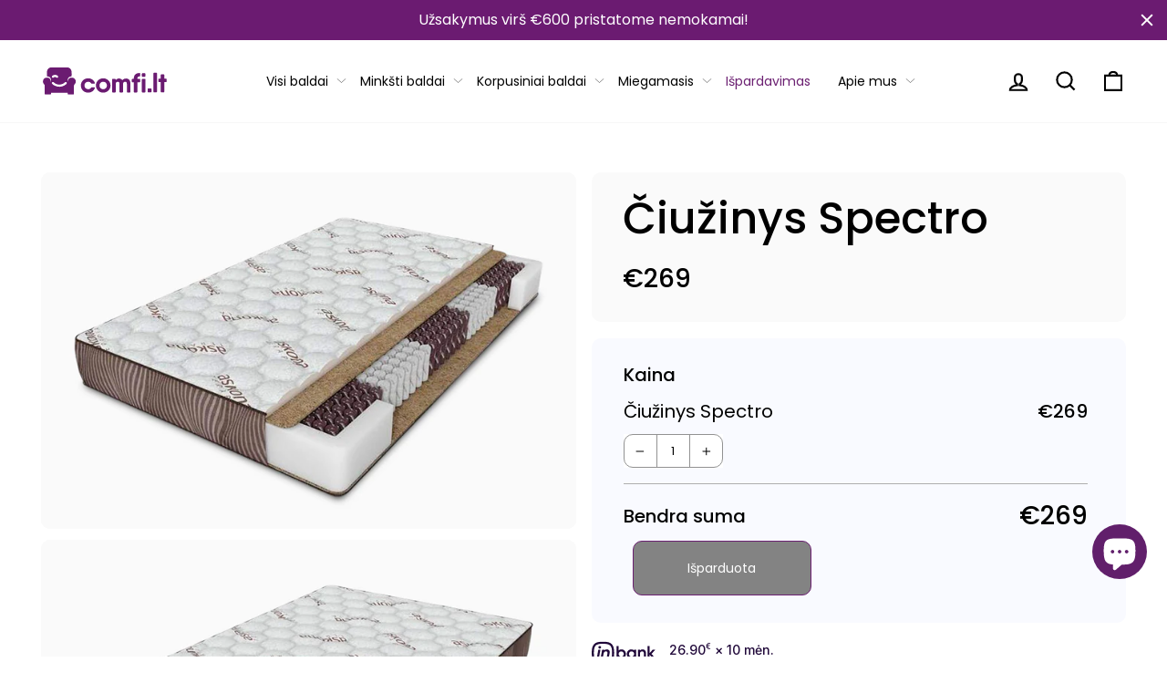

--- FILE ---
content_type: text/html; charset=utf-8
request_url: https://comfi.lt/products/ciuzinys-spectro
body_size: 74886
content:
<!doctype html>

<html class="no-js" lang="lt-LT" dir="ltr" style="">
<head>
	
	<!-- Added by AVADA SEO Suite -->
	

<meta name="twitter:image" content="http://comfi.lt/cdn/shop/files/ciuzinys-spectro-1.jpg?v=1737239137">
    
<script>window.FPConfig = {};window.FPConfig.ignoreKeywords=["/cart","/account","/logout"]</script>


<!-- Added by AVADA SEO Suite: Product Structured Data -->
<script type="application/ld+json">{
"@context": "https://schema.org/",
"@type": "Product",
"@id": "https://comfi.lt/products/ciuzinys-spectro",
"name": "Čiužinys Spectro",
"description": "Čiužinio parametrai:Plotis – 90 cm Ilgis – 200 cm Aukštis – 21 cm Spyruoklės – 5-kių zonų nepriklausomos kūginės spyruoklės.Čiužinio kietumas: kietasRekomenduojamas svoris vienai miegamai vietai iki 140 kg--Čiužinys Spectro puikiai prisitaiko prie Jūsų individualios kūno struktūros ir tolygiai paskirsto apkrovos tašką. Pakartodamas Jūsų kūno kontūrus, čiužinys leidžia Jūsų stuburui išlikti tiesiam, o raumenims - atsipalaidavusiems.Čiužinys Spectro yra puikus pasirinkimas tiems, kuriems patinka miegoti ant kietų čiužinių. Produktas yra pagrįstas 5 zonų nepriklausomu spyruokliniu bloku, kurio dėka Jūsų nugara yra anatomiškai teisinga visą naktį. Natūralaus kokoso sluoksnis yra ypač patvarus ir elastingas, o tai užtikrina anatomiškai teisingą stuburo palaikymą.Čiužinio sudėtis:Užvalkalas: Belgiško trikotažo paviršius su dygsniuota viskoelastine medžiaga.Užpildas: Natūralaus kokoso pluoštas 1 cm (natūrali medžiaga, pagaminta iš suspausto kokoso pluošto) + penkių zonų smėlio laikrodžio formos spyruoklių sistema.Apie spyruoklių sistemą:Penkių zonų smėlio laikrodžio formos spyruoklių sistema: 5-kių zonų nepriklausomos kūginės spyruoklės. Skirtingo elastingumo spyruoklės, kiekviena spyruoklė individualiai reaguoja ir dinamiškai prisiderina prie atskirų kūno dalių formos, bei taisyklingai paskirsto žmogaus kūno svorį. Kiekviena spyruoklė įvilkta į atskirą tekstilinį maišelį, tokiu būdu jos neturi tiesioginio sąlyčio taškų, kas leidžia čiužiniui išlikti begarsiu. Spyruoklių čiužinyje - 550.",
"brand": {
  "@type": "Brand",
  "name": "OOS"
},
"offers": {
  "@type": "Offer",
  "price": "269.0",
  "priceCurrency": "EUR",
  "itemCondition": "https://schema.org/NewCondition",
  "availability": "https://schema.org/OutOfStock",
  "url": "https://comfi.lt/products/ciuzinys-spectro"
},
"image": [
  "https://comfi.lt/cdn/shop/files/ciuzinys-spectro-1.jpg?v=1737239137",
  "https://comfi.lt/cdn/shop/files/ciuzinys-spectro-2.jpg?v=1737239140",
  "https://comfi.lt/cdn/shop/files/ciuzinys-spectro-3.jpg?v=1737239143",
  "https://comfi.lt/cdn/shop/files/ciuzinys-spectro-4.jpg?v=1737239146",
  "https://comfi.lt/cdn/shop/files/ciuzinys-spectro-5.jpg?v=1737239148",
  "https://comfi.lt/cdn/shop/files/ciuzinys-spectro-6.jpg?v=1737239152",
  "https://comfi.lt/cdn/shop/files/ciuzinys-spectro-7.jpg?v=1737239156",
  "https://comfi.lt/cdn/shop/files/ciuzinys-spectro-8.jpg?v=1737239159"
],
"releaseDate": "2025-06-26 23:02:35 +0300",
"sku": "ASK033",
"mpn": "ASK033"}</script>
<!-- /Added by AVADA SEO Suite --><!-- Added by AVADA SEO Suite: Breadcrumb Structured Data  -->
<script type="application/ld+json">{
  "@context": "https://schema.org",
  "@type": "BreadcrumbList",
  "itemListElement": [{
    "@type": "ListItem",
    "position": 1,
    "name": "Home",
    "item": "https://comfi.lt"
  }, {
    "@type": "ListItem",
    "position": 2,
    "name": "Čiužinys Spectro",
    "item": "https://comfi.lt/products/ciuzinys-spectro"
  }]
}
</script>
<!-- Added by AVADA SEO Suite -->

	<!-- /Added by AVADA SEO Suite -->
  <meta charset="utf-8">
  <meta http-equiv="X-UA-Compatible" content="IE=edge,chrome=1">
  <meta name="viewport" content="width=device-width,initial-scale=1">
  <meta name="theme-color" content="#6c2172">
  <link rel="canonical" href="https://comfi.lt/products/ciuzinys-spectro">
  <link rel="preconnect" href="https://cdn.shopify.com">
  <link rel="preconnect" href="https://fonts.shopifycdn.com">
  <link rel="dns-prefetch" href="https://productreviews.shopifycdn.com">
  <link rel="dns-prefetch" href="https://ajax.googleapis.com">
  <link rel="dns-prefetch" href="https://maps.googleapis.com">
  <link rel="dns-prefetch" href="https://maps.gstatic.com"><link rel="shortcut icon" href="//comfi.lt/cdn/shop/files/favicon_comfi_32x32.svg?v=1725533221" type="image/png" /><title>Čiužinys Spectro
&ndash; Comfi.lt
</title>
<meta name="description" content="Spectro prisitaiko prie individualios kūno struktūros, tolygiai paskirsto apkrovos tašką. Pakartodamas kūno kontūrus, čiužinys leidžia stuburui išlikti tiesiam."><meta property="og:site_name" content="Comfi.lt">
  <meta property="og:url" content="https://comfi.lt/products/ciuzinys-spectro">
  <meta property="og:title" content="Čiužinys Spectro">
  <meta property="og:type" content="product">
  <meta property="og:description" content="Spectro prisitaiko prie individualios kūno struktūros, tolygiai paskirsto apkrovos tašką. Pakartodamas kūno kontūrus, čiužinys leidžia stuburui išlikti tiesiam."><meta property="og:image" content="http://comfi.lt/cdn/shop/files/ciuzinys-spectro-1.jpg?v=1737239137">
    <meta property="og:image:secure_url" content="https://comfi.lt/cdn/shop/files/ciuzinys-spectro-1.jpg?v=1737239137">
    <meta property="og:image:width" content="1200">
    <meta property="og:image:height" content="800"><meta name="twitter:site" content="@">
  <meta name="twitter:card" content="summary_large_image">
  <meta name="twitter:title" content="Čiužinys Spectro">
  <meta name="twitter:description" content="Spectro prisitaiko prie individualios kūno struktūros, tolygiai paskirsto apkrovos tašką. Pakartodamas kūno kontūrus, čiužinys leidžia stuburui išlikti tiesiam.">
<style data-shopify>@font-face {
  font-family: Poppins;
  font-weight: 300;
  font-style: normal;
  font-display: swap;
  src: url("//comfi.lt/cdn/fonts/poppins/poppins_n3.05f58335c3209cce17da4f1f1ab324ebe2982441.woff2") format("woff2"),
       url("//comfi.lt/cdn/fonts/poppins/poppins_n3.6971368e1f131d2c8ff8e3a44a36b577fdda3ff5.woff") format("woff");
}

  @font-face {
  font-family: Poppins;
  font-weight: 500;
  font-style: normal;
  font-display: swap;
  src: url("//comfi.lt/cdn/fonts/poppins/poppins_n5.ad5b4b72b59a00358afc706450c864c3c8323842.woff2") format("woff2"),
       url("//comfi.lt/cdn/fonts/poppins/poppins_n5.33757fdf985af2d24b32fcd84c9a09224d4b2c39.woff") format("woff");
}


  @font-face {
  font-family: Poppins;
  font-weight: 600;
  font-style: normal;
  font-display: swap;
  src: url("//comfi.lt/cdn/fonts/poppins/poppins_n6.aa29d4918bc243723d56b59572e18228ed0786f6.woff2") format("woff2"),
       url("//comfi.lt/cdn/fonts/poppins/poppins_n6.5f815d845fe073750885d5b7e619ee00e8111208.woff") format("woff");
}

  @font-face {
  font-family: Poppins;
  font-weight: 500;
  font-style: italic;
  font-display: swap;
  src: url("//comfi.lt/cdn/fonts/poppins/poppins_i5.6acfce842c096080e34792078ef3cb7c3aad24d4.woff2") format("woff2"),
       url("//comfi.lt/cdn/fonts/poppins/poppins_i5.a49113e4fe0ad7fd7716bd237f1602cbec299b3c.woff") format("woff");
}

  @font-face {
  font-family: Poppins;
  font-weight: 600;
  font-style: italic;
  font-display: swap;
  src: url("//comfi.lt/cdn/fonts/poppins/poppins_i6.bb8044d6203f492888d626dafda3c2999253e8e9.woff2") format("woff2"),
       url("//comfi.lt/cdn/fonts/poppins/poppins_i6.e233dec1a61b1e7dead9f920159eda42280a02c3.woff") format("woff");
}

</style><link href="//comfi.lt/cdn/shop/t/48/assets/theme.css?v=51924299704543038301726901103" rel="stylesheet" type="text/css" media="all" />
  <link href="//comfi.lt/cdn/shop/t/48/assets/swatch-spalvos.css?v=88557193058471557831736862757" rel="stylesheet" type="text/css" media="all" />
<style data-shopify>:root {
    --typeHeaderPrimary: Poppins;
    --typeHeaderFallback: sans-serif;
    --typeHeaderSize: 32px;
    --typeHeaderWeight: 300;
    --typeHeaderLineHeight: 1.4;
    --typeHeaderSpacing: 0.025em;

    --typeBasePrimary:Poppins;
    --typeBaseFallback:sans-serif;
    --typeBaseSize: 16px;
    --typeBaseWeight: 500;
    --typeBaseSpacing: 0.05em;
    --typeBaseLineHeight: 1.4;

    --typeCollectionTitle: 25px;

    --iconWeight: 5px;
    --iconLinecaps: miter;

    
      --buttonRadius: 0px;
    

    --colorGridOverlayOpacity: 0.1;
  }

  .placeholder-content {
    background-image: linear-gradient(100deg, #ffffff 40%, #f7f7f7 63%, #ffffff 79%);
  }</style><script>
    document.documentElement.className = document.documentElement.className.replace('no-js', 'js');

    window.theme = window.theme || {};
    theme.routes = {
      home: "/",
      cart: "/cart.js",
      cartPage: "/cart",
      cartAdd: "/cart/add.js",
      cartChange: "/cart/change.js",
      search: "/search"
    };
    theme.strings = {
      soldOut: "Išparduota",
      unavailable: "Neturime",
      inStockLabel: "Sandėlyje, paruoštas siuntimui",
      stockLabel: "Nedidelis atsargų kiekis - liko [count] prekių",
      willNotShipUntil: "Paruošta siuntimui [date]",
      willBeInStockAfter: "Prekyboje [date]",
      waitingForStock: "Inventorius pakeliui",
      savePrice: "-[saved_amount] nuolaida",
      cartEmpty: "Jūsų krepšelis šiuo metu tuščias.",
      cartTermsConfirmation: "Norėdami atsiskaityti, turite sutikti su pardavimo taisyklėmis ir sąlygomis.",
      searchCollections: "Kolekcijos:",
      searchPages: "Puslapiai:",
      searchArticles: "Straipsniai:"
    };
    theme.settings = {
      dynamicVariantsEnable: true,
      cartType: "drawer",
      isCustomerTemplate: false,
      moneyFormat: "€{{amount_no_decimals_with_space_separator}}",
      saveType: "dollar",
      productImageSize: "natural",
      productImageCover: false,
      predictiveSearch: true,
      predictiveSearchType: "product",
      quickView: false,
      themeName: 'Impulse',
      themeVersion: "6.1.0"
    };
  </script>

  <script>window.performance && window.performance.mark && window.performance.mark('shopify.content_for_header.start');</script><meta name="facebook-domain-verification" content="tbylxztxlnc8p0d506nrnjts4wmmom">
<meta name="google-site-verification" content="NgCZLsMd2d213jiph30bbLoVHjG0RXvx94hL0vP6LoE">
<meta id="shopify-digital-wallet" name="shopify-digital-wallet" content="/61562683542/digital_wallets/dialog">
<link rel="alternate" hreflang="x-default" href="https://comfi.lt/products/ciuzinys-spectro">
<link rel="alternate" hreflang="lt" href="https://comfi.lt/products/ciuzinys-spectro">
<link rel="alternate" hreflang="et-EE" href="https://comfi.lt/et-ee/products/ciuzinys-spectro">
<link rel="alternate" hreflang="lv-LV" href="https://comfi.lt/lv-lv/products/ciuzinys-spectro">
<link rel="alternate" type="application/json+oembed" href="https://comfi.lt/products/ciuzinys-spectro.oembed">
<script async="async" src="/checkouts/internal/preloads.js?locale=lt-LT"></script>
<script id="shopify-features" type="application/json">{"accessToken":"ea469faa3b843952407814f33433feff","betas":["rich-media-storefront-analytics"],"domain":"comfi.lt","predictiveSearch":true,"shopId":61562683542,"locale":"lt"}</script>
<script>var Shopify = Shopify || {};
Shopify.shop = "comfilt.myshopify.com";
Shopify.locale = "lt-LT";
Shopify.currency = {"active":"EUR","rate":"1.0"};
Shopify.country = "LT";
Shopify.theme = {"name":"ComfiWeb\/main | 2025","id":164748951881,"schema_name":"Impulse","schema_version":"6.1.0","theme_store_id":null,"role":"main"};
Shopify.theme.handle = "null";
Shopify.theme.style = {"id":null,"handle":null};
Shopify.cdnHost = "comfi.lt/cdn";
Shopify.routes = Shopify.routes || {};
Shopify.routes.root = "/";</script>
<script type="module">!function(o){(o.Shopify=o.Shopify||{}).modules=!0}(window);</script>
<script>!function(o){function n(){var o=[];function n(){o.push(Array.prototype.slice.apply(arguments))}return n.q=o,n}var t=o.Shopify=o.Shopify||{};t.loadFeatures=n(),t.autoloadFeatures=n()}(window);</script>
<script id="shop-js-analytics" type="application/json">{"pageType":"product"}</script>
<script defer="defer" async type="module" src="//comfi.lt/cdn/shopifycloud/shop-js/modules/v2/client.init-shop-cart-sync_CLw1oA8A.lt-LT.esm.js"></script>
<script defer="defer" async type="module" src="//comfi.lt/cdn/shopifycloud/shop-js/modules/v2/chunk.common_bjkh9MR-.esm.js"></script>
<script type="module">
  await import("//comfi.lt/cdn/shopifycloud/shop-js/modules/v2/client.init-shop-cart-sync_CLw1oA8A.lt-LT.esm.js");
await import("//comfi.lt/cdn/shopifycloud/shop-js/modules/v2/chunk.common_bjkh9MR-.esm.js");

  window.Shopify.SignInWithShop?.initShopCartSync?.({"fedCMEnabled":true,"windoidEnabled":true});

</script>
<script>(function() {
  var isLoaded = false;
  function asyncLoad() {
    if (isLoaded) return;
    isLoaded = true;
    var urls = ["https:\/\/loox.io\/widget\/VkeK_Ata02\/loox.1661247320210.js?shop=comfilt.myshopify.com","https:\/\/seo.apps.avada.io\/scripttag\/avada-seo-installed.js?shop=comfilt.myshopify.com","https:\/\/cdn1.avada.io\/flying-pages\/module.js?shop=comfilt.myshopify.com","https:\/\/cdn.hextom.com\/js\/quickannouncementbar.js?shop=comfilt.myshopify.com"];
    for (var i = 0; i < urls.length; i++) {
      var s = document.createElement('script');
      s.type = 'text/javascript';
      s.async = true;
      s.src = urls[i];
      var x = document.getElementsByTagName('script')[0];
      x.parentNode.insertBefore(s, x);
    }
  };
  if(window.attachEvent) {
    window.attachEvent('onload', asyncLoad);
  } else {
    window.addEventListener('load', asyncLoad, false);
  }
})();</script>
<script id="__st">var __st={"a":61562683542,"offset":7200,"reqid":"b3a7583d-7fb6-4b8c-85bd-5a11b9edebc2-1768844744","pageurl":"comfi.lt\/products\/ciuzinys-spectro","u":"9797fe3113d5","p":"product","rtyp":"product","rid":9719895753033};</script>
<script>window.ShopifyPaypalV4VisibilityTracking = true;</script>
<script id="captcha-bootstrap">!function(){'use strict';const t='contact',e='account',n='new_comment',o=[[t,t],['blogs',n],['comments',n],[t,'customer']],c=[[e,'customer_login'],[e,'guest_login'],[e,'recover_customer_password'],[e,'create_customer']],r=t=>t.map((([t,e])=>`form[action*='/${t}']:not([data-nocaptcha='true']) input[name='form_type'][value='${e}']`)).join(','),a=t=>()=>t?[...document.querySelectorAll(t)].map((t=>t.form)):[];function s(){const t=[...o],e=r(t);return a(e)}const i='password',u='form_key',d=['recaptcha-v3-token','g-recaptcha-response','h-captcha-response',i],f=()=>{try{return window.sessionStorage}catch{return}},m='__shopify_v',_=t=>t.elements[u];function p(t,e,n=!1){try{const o=window.sessionStorage,c=JSON.parse(o.getItem(e)),{data:r}=function(t){const{data:e,action:n}=t;return t[m]||n?{data:e,action:n}:{data:t,action:n}}(c);for(const[e,n]of Object.entries(r))t.elements[e]&&(t.elements[e].value=n);n&&o.removeItem(e)}catch(o){console.error('form repopulation failed',{error:o})}}const l='form_type',E='cptcha';function T(t){t.dataset[E]=!0}const w=window,h=w.document,L='Shopify',v='ce_forms',y='captcha';let A=!1;((t,e)=>{const n=(g='f06e6c50-85a8-45c8-87d0-21a2b65856fe',I='https://cdn.shopify.com/shopifycloud/storefront-forms-hcaptcha/ce_storefront_forms_captcha_hcaptcha.v1.5.2.iife.js',D={infoText:'Saugo „hCaptcha“',privacyText:'Privatumas',termsText:'Sąlygos'},(t,e,n)=>{const o=w[L][v],c=o.bindForm;if(c)return c(t,g,e,D).then(n);var r;o.q.push([[t,g,e,D],n]),r=I,A||(h.body.append(Object.assign(h.createElement('script'),{id:'captcha-provider',async:!0,src:r})),A=!0)});var g,I,D;w[L]=w[L]||{},w[L][v]=w[L][v]||{},w[L][v].q=[],w[L][y]=w[L][y]||{},w[L][y].protect=function(t,e){n(t,void 0,e),T(t)},Object.freeze(w[L][y]),function(t,e,n,w,h,L){const[v,y,A,g]=function(t,e,n){const i=e?o:[],u=t?c:[],d=[...i,...u],f=r(d),m=r(i),_=r(d.filter((([t,e])=>n.includes(e))));return[a(f),a(m),a(_),s()]}(w,h,L),I=t=>{const e=t.target;return e instanceof HTMLFormElement?e:e&&e.form},D=t=>v().includes(t);t.addEventListener('submit',(t=>{const e=I(t);if(!e)return;const n=D(e)&&!e.dataset.hcaptchaBound&&!e.dataset.recaptchaBound,o=_(e),c=g().includes(e)&&(!o||!o.value);(n||c)&&t.preventDefault(),c&&!n&&(function(t){try{if(!f())return;!function(t){const e=f();if(!e)return;const n=_(t);if(!n)return;const o=n.value;o&&e.removeItem(o)}(t);const e=Array.from(Array(32),(()=>Math.random().toString(36)[2])).join('');!function(t,e){_(t)||t.append(Object.assign(document.createElement('input'),{type:'hidden',name:u})),t.elements[u].value=e}(t,e),function(t,e){const n=f();if(!n)return;const o=[...t.querySelectorAll(`input[type='${i}']`)].map((({name:t})=>t)),c=[...d,...o],r={};for(const[a,s]of new FormData(t).entries())c.includes(a)||(r[a]=s);n.setItem(e,JSON.stringify({[m]:1,action:t.action,data:r}))}(t,e)}catch(e){console.error('failed to persist form',e)}}(e),e.submit())}));const S=(t,e)=>{t&&!t.dataset[E]&&(n(t,e.some((e=>e===t))),T(t))};for(const o of['focusin','change'])t.addEventListener(o,(t=>{const e=I(t);D(e)&&S(e,y())}));const B=e.get('form_key'),M=e.get(l),P=B&&M;t.addEventListener('DOMContentLoaded',(()=>{const t=y();if(P)for(const e of t)e.elements[l].value===M&&p(e,B);[...new Set([...A(),...v().filter((t=>'true'===t.dataset.shopifyCaptcha))])].forEach((e=>S(e,t)))}))}(h,new URLSearchParams(w.location.search),n,t,e,['guest_login'])})(!0,!0)}();</script>
<script integrity="sha256-4kQ18oKyAcykRKYeNunJcIwy7WH5gtpwJnB7kiuLZ1E=" data-source-attribution="shopify.loadfeatures" defer="defer" src="//comfi.lt/cdn/shopifycloud/storefront/assets/storefront/load_feature-a0a9edcb.js" crossorigin="anonymous"></script>
<script data-source-attribution="shopify.dynamic_checkout.dynamic.init">var Shopify=Shopify||{};Shopify.PaymentButton=Shopify.PaymentButton||{isStorefrontPortableWallets:!0,init:function(){window.Shopify.PaymentButton.init=function(){};var t=document.createElement("script");t.src="https://comfi.lt/cdn/shopifycloud/portable-wallets/latest/portable-wallets.lt.js",t.type="module",document.head.appendChild(t)}};
</script>
<script data-source-attribution="shopify.dynamic_checkout.buyer_consent">
  function portableWalletsHideBuyerConsent(e){var t=document.getElementById("shopify-buyer-consent"),n=document.getElementById("shopify-subscription-policy-button");t&&n&&(t.classList.add("hidden"),t.setAttribute("aria-hidden","true"),n.removeEventListener("click",e))}function portableWalletsShowBuyerConsent(e){var t=document.getElementById("shopify-buyer-consent"),n=document.getElementById("shopify-subscription-policy-button");t&&n&&(t.classList.remove("hidden"),t.removeAttribute("aria-hidden"),n.addEventListener("click",e))}window.Shopify?.PaymentButton&&(window.Shopify.PaymentButton.hideBuyerConsent=portableWalletsHideBuyerConsent,window.Shopify.PaymentButton.showBuyerConsent=portableWalletsShowBuyerConsent);
</script>
<script data-source-attribution="shopify.dynamic_checkout.cart.bootstrap">document.addEventListener("DOMContentLoaded",(function(){function t(){return document.querySelector("shopify-accelerated-checkout-cart, shopify-accelerated-checkout")}if(t())Shopify.PaymentButton.init();else{new MutationObserver((function(e,n){t()&&(Shopify.PaymentButton.init(),n.disconnect())})).observe(document.body,{childList:!0,subtree:!0})}}));
</script>

<script>window.performance && window.performance.mark && window.performance.mark('shopify.content_for_header.end');</script>

  <script src="//comfi.lt/cdn/shop/t/48/assets/vendor-scripts-v11.js" defer="defer"></script><script src="//comfi.lt/cdn/shop/t/48/assets/theme.js?v=179388922632475951341725251812" defer="defer"></script>

	<script>var loox_global_hash = '1768754655966';</script><style>.loox-reviews-default { max-width: 1200px; margin: 0 auto; }.loox-rating .loox-icon { color:#6c2172; }
:root { --lxs-rating-icon-color: #6c2172; }</style>
  <link href="//comfi.lt/cdn/shop/t/48/assets/custom.min.css?v=69140108073967059401725535408" rel="stylesheet" type="text/css" media="all" />
  <link rel="preconnect" href="https://fonts.googleapis.com">
  <link rel="preconnect" href="https://fonts.gstatic.com" crossorigin>
  <link href="https://fonts.googleapis.com/css2?family=Poppins:ital,wght@0,100;0,200;0,300;0,400;0,500;0,600;0,700;0,800;0,900;1,100;1,200;1,300;1,400;1,500;1,600;1,700;1,800;1,900&display=swap" rel="stylesheet">
  <script
  src="https://code.jquery.com/jquery-3.6.1.min.js"
  integrity="sha256-o88AwQnZB+VDvE9tvIXrMQaPlFFSUTR+nldQm1LuPXQ="
  crossorigin="anonymous"></script>
  <!-- <link rel="stylesheet" href="https://unpkg.com/flickity@2/dist/flickity.min.css"> -->
  <script src="https://unpkg.com/flickity@2/dist/flickity.pkgd.min.js"></script><script>(() => {const installerKey = 'docapp-shipping-auto-install'; const urlParams = new URLSearchParams(window.location.search); if (urlParams.get(installerKey)) {window.sessionStorage.setItem(installerKey, JSON.stringify({integrationId: urlParams.get('docapp-integration-id'), divClass: urlParams.get('docapp-install-class'), check: urlParams.get('docapp-check')}));}})();</script>

<script>(() => {const previewKey = 'docapp-shipping-test'; const urlParams = new URLSearchParams(window.location.search); if (urlParams.get(previewKey)) {window.sessionStorage.setItem(previewKey, JSON.stringify({active: true, integrationId: urlParams.get('docapp-shipping-inst-test')}));}})();</script>

<!-- Google Tag Manager -->
<script>(function(w,d,s,l,i){w[l]=w[l]||[];w[l].push({'gtm.start':
new Date().getTime(),event:'gtm.js'});var f=d.getElementsByTagName(s)[0],
j=d.createElement(s),dl=l!='dataLayer'?'&l='+l:'';j.async=true;j.src=
'https://www.googletagmanager.com/gtm.js?id='+i+dl;f.parentNode.insertBefore(j,f);
})(window,document,'script','dataLayer','GTM-WMHMK2ZT');</script>
<!-- End Google Tag Manager -->
<!-- BEGIN app block: shopify://apps/pandectes-gdpr/blocks/banner/58c0baa2-6cc1-480c-9ea6-38d6d559556a -->
  
    
      <!-- TCF is active, scripts are loaded above -->
      
      <script>
        
          window.PandectesSettings = {"store":{"id":61562683542,"plan":"basic","theme":"ComfiWeb/main | Dev working","primaryLocale":"lt","adminMode":false,"headless":false,"storefrontRootDomain":"","checkoutRootDomain":"","storefrontAccessToken":""},"tsPublished":1743690450,"declaration":{"showPurpose":false,"showProvider":true,"declIntroText":"","showDateGenerated":true},"language":{"unpublished":[],"languageMode":"Single","fallbackLanguage":"lt","languageDetection":"locale","languagesSupported":[]},"texts":{"managed":{"headerText":{"lt":"Comfi.it"},"consentText":{"lt":"Comfi.lt naudojame slapukus. Tęsdami naršymą Jūs sutinkate su slapukų naudojimu."},"linkText":{"lt":"Sužinoti daugiau"},"imprintText":{"lt":"Įspaudas"},"googleLinkText":{"lt":"Google privatumo sąlygos"},"allowButtonText":{"lt":"SUTINKU"},"denyButtonText":{"lt":"Atmesti"},"dismissButtonText":{"lt":"SUTINKU"},"leaveSiteButtonText":{"lt":"Palikite šią svetainę"},"preferencesButtonText":{"lt":"Nuostatos"},"cookiePolicyText":{"lt":"Slapukų politika"},"preferencesPopupTitleText":{"lt":"Tvarkykite sutikimo nuostatas"},"preferencesPopupIntroText":{"lt":"Mes naudojame slapukus, siekdami optimizuoti svetainės funkcionalumą, analizuoti našumą ir suteikti jums asmeninės patirties. Kai kurie slapukai yra būtini, kad svetainė veiktų ir veiktų tinkamai. Šių slapukų negalima išjungti. Šiame lange galite valdyti slapukų pasirinkimą."},"preferencesPopupSaveButtonText":{"lt":"Išsaugoti nuostatas"},"preferencesPopupCloseButtonText":{"lt":"Uždaryti"},"preferencesPopupAcceptAllButtonText":{"lt":"Priimti viską"},"preferencesPopupRejectAllButtonText":{"lt":"Visus atmesti"},"cookiesDetailsText":{"lt":"Slapukų informacija"},"preferencesPopupAlwaysAllowedText":{"lt":"Visada leidžiama"},"accessSectionParagraphText":{"lt":"Jūs turite teisę bet kuriuo metu pasiekti savo duomenis."},"accessSectionTitleText":{"lt":"Duomenų perkeliamumas"},"accessSectionAccountInfoActionText":{"lt":"Asmeniniai duomenys"},"accessSectionDownloadReportActionText":{"lt":"Parsisiųsti viską"},"accessSectionGDPRRequestsActionText":{"lt":"Duomenų subjekto prašymai"},"accessSectionOrdersRecordsActionText":{"lt":"Užsakymai"},"rectificationSectionParagraphText":{"lt":"Jūs turite teisę reikalauti, kad jūsų duomenys būtų atnaujinami, kai tik manote, kad tai yra tinkama."},"rectificationSectionTitleText":{"lt":"Duomenų taisymas"},"rectificationCommentPlaceholder":{"lt":"Apibūdinkite, ką norite atnaujinti"},"rectificationCommentValidationError":{"lt":"Reikalingas komentaras"},"rectificationSectionEditAccountActionText":{"lt":"Prašyti atnaujinimo"},"erasureSectionTitleText":{"lt":"Teisė būti pamirštam"},"erasureSectionParagraphText":{"lt":"Jūs turite teisę reikalauti, kad visi jūsų duomenys būtų ištrinti. Po to nebegalėsite pasiekti savo paskyros."},"erasureSectionRequestDeletionActionText":{"lt":"Prašyti ištrinti asmens duomenis"},"consentDate":{"lt":"Sutikimo data"},"consentId":{"lt":"Sutikimo ID"},"consentSectionChangeConsentActionText":{"lt":"Pakeiskite sutikimo nuostatas"},"consentSectionConsentedText":{"lt":"Jūs sutikote su šios svetainės slapukų politika"},"consentSectionNoConsentText":{"lt":"Jūs nesutikote su šios svetainės slapukų politika."},"consentSectionTitleText":{"lt":"Jūsų sutikimas su slapukais"},"consentStatus":{"lt":"Sutikimo pirmenybė"},"confirmationFailureMessage":{"lt":"Jūsų užklausa nebuvo patvirtinta. Bandykite dar kartą ir, jei problema išlieka, kreipkitės pagalbos į parduotuvės savininką"},"confirmationFailureTitle":{"lt":"Iškilo problema"},"confirmationSuccessMessage":{"lt":"Netrukus su jumis susisieksime dėl jūsų užklausos."},"confirmationSuccessTitle":{"lt":"Jūsų užklausa patvirtinta"},"guestsSupportEmailFailureMessage":{"lt":"Jūsų prašymas nebuvo pateiktas. Bandykite dar kartą ir, jei problema išlieka, kreipkitės pagalbos į parduotuvės savininką."},"guestsSupportEmailFailureTitle":{"lt":"Iškilo problema"},"guestsSupportEmailPlaceholder":{"lt":"Elektroninio pašto adresas"},"guestsSupportEmailSuccessMessage":{"lt":"Jei esate užsiregistravęs kaip šios parduotuvės klientas, netrukus gausite el. Laišką su instrukcijomis, kaip elgtis toliau."},"guestsSupportEmailSuccessTitle":{"lt":"Dėkojame už jūsų prašymą"},"guestsSupportEmailValidationError":{"lt":"El. Pašto adresas negalioja"},"guestsSupportInfoText":{"lt":"Jei norite tęsti, prisijunkite naudodami savo kliento paskyrą."},"submitButton":{"lt":"Pateikti"},"submittingButton":{"lt":"Pateikiama ..."},"cancelButton":{"lt":"Atšaukti"},"declIntroText":{"lt":"Naudojame slapukus siekdami optimizuoti svetainės funkcionalumą, analizuoti našumą ir suteikti jums asmeninę patirtį. Kai kurie slapukai yra būtini, kad svetainė veiktų ir tinkamai veiktų. Šių slapukų negalima išjungti. Šiame lange galite valdyti slapukų pasirinkimą."},"declName":{"lt":"vardas"},"declPurpose":{"lt":"Paskirtis"},"declType":{"lt":"Tipas"},"declRetention":{"lt":"Išlaikymas"},"declProvider":{"lt":"Teikėjas"},"declFirstParty":{"lt":"Pirmosios šalies"},"declThirdParty":{"lt":"Trečiosios šalies"},"declSeconds":{"lt":"sekundžių"},"declMinutes":{"lt":"minučių"},"declHours":{"lt":"valandų"},"declDays":{"lt":"dienų"},"declMonths":{"lt":"mėnesių"},"declYears":{"lt":"metų"},"declSession":{"lt":"Sesija"},"declDomain":{"lt":"Domenas"},"declPath":{"lt":"Kelias"}},"categories":{"strictlyNecessaryCookiesTitleText":{"lt":"Griežtai reikalingi slapukai"},"strictlyNecessaryCookiesDescriptionText":{"lt":"Šie slapukai yra būtini, kad galėtumėte judėti svetainėje ir naudotis jos funkcijomis, pvz., Pasiekti saugias svetainės sritis. Svetainė negali tinkamai veikti be šių slapukų."},"functionalityCookiesTitleText":{"lt":"Funkciniai slapukai"},"functionalityCookiesDescriptionText":{"lt":"Šie slapukai leidžia svetainei suteikti daugiau funkcijų ir suasmeninti. Juos galime nustatyti mes arba trečiųjų šalių teikėjai, kurių paslaugas pridėjome prie savo puslapių. Jei neleidžiate šių slapukų, kai kurios arba visos šios paslaugos gali neveikti tinkamai."},"performanceCookiesTitleText":{"lt":"Našumo slapukai"},"performanceCookiesDescriptionText":{"lt":"Šie slapukai leidžia mums stebėti ir pagerinti mūsų svetainės veikimą. Pavyzdžiui, jie leidžia mums suskaičiuoti apsilankymus, nustatyti srauto šaltinius ir pamatyti, kurios svetainės dalys yra populiariausios."},"targetingCookiesTitleText":{"lt":"Tiksliniai slapukai"},"targetingCookiesDescriptionText":{"lt":"Šiuos slapukus mūsų svetainėje gali nustatyti mūsų reklamos partneriai. Tos įmonės gali jas naudoti norėdami sukurti jūsų interesų profilį ir parodyti jums aktualius skelbimus kitose svetainėse. Jie tiesiogiai nesaugo asmeninės informacijos, tačiau yra pagrįsti unikaliu jūsų naršyklės ir interneto įrenginio identifikavimu. Jei neleisite šių slapukų, patirsite mažiau tikslingos reklamos."},"unclassifiedCookiesTitleText":{"lt":"Neklasifikuoti slapukai"},"unclassifiedCookiesDescriptionText":{"lt":"Neklasifikuoti slapukai yra slapukai, kuriuos mes klasifikuojame kartu su atskirų slapukų teikėjais."}},"auto":{}},"library":{"previewMode":false,"fadeInTimeout":0,"defaultBlocked":0,"showLink":true,"showImprintLink":false,"showGoogleLink":false,"enabled":true,"cookie":{"expiryDays":365,"secure":true,"domain":""},"dismissOnScroll":false,"dismissOnWindowClick":false,"dismissOnTimeout":false,"palette":{"popup":{"background":"#FFFFFF","backgroundForCalculations":{"a":1,"b":255,"g":255,"r":255},"text":"#000000"},"button":{"background":"#611F6B","backgroundForCalculations":{"a":1,"b":107,"g":31,"r":97},"text":"#FFFFFF","textForCalculation":{"a":1,"b":255,"g":255,"r":255},"border":"transparent"}},"content":{"href":"/pages/privatumo-politika","imprintHref":"/","close":"&#10005;","target":"_blank","logo":""},"window":"<div role=\"dialog\" aria-live=\"polite\" aria-label=\"cookieconsent\" aria-describedby=\"cookieconsent:desc\" id=\"pandectes-banner\" class=\"cc-window-wrapper cc-bottom-wrapper\"><div class=\"pd-cookie-banner-window cc-window {{classes}}\"><!--googleoff: all-->{{children}}<!--googleon: all--></div></div>","compliance":{"info":"<div class=\"cc-compliance cc-highlight\">{{dismiss}}</div>"},"type":"info","layouts":{"basic":"{{messagelink}}{{compliance}}{{close}}"},"position":"bottom","theme":"classic","revokable":true,"animateRevokable":false,"revokableReset":false,"revokableLogoUrl":"","revokablePlacement":"bottom-left","revokableMarginHorizontal":15,"revokableMarginVertical":15,"static":false,"autoAttach":true,"hasTransition":true,"blacklistPage":[""],"elements":{"close":"<button aria-label=\"dismiss cookie message\" type=\"button\" tabindex=\"0\" class=\"cc-close\">{{close}}</button>","dismiss":"<button aria-label=\"dismiss cookie message\" type=\"button\" tabindex=\"0\" class=\"cc-btn cc-btn-decision cc-dismiss\">{{dismiss}}</button>","allow":"<button aria-label=\"allow cookies\" type=\"button\" tabindex=\"0\" class=\"cc-btn cc-btn-decision cc-allow\">{{allow}}</button>","deny":"<button aria-label=\"deny cookies\" type=\"button\" tabindex=\"0\" class=\"cc-btn cc-btn-decision cc-deny\">{{deny}}</button>","preferences":"<button aria-label=\"settings cookies\" tabindex=\"0\" type=\"button\" class=\"cc-btn cc-settings\" onclick=\"Pandectes.fn.openPreferences()\">{{preferences}}</button>"}},"geolocation":{"auOnly":false,"brOnly":false,"caOnly":false,"chOnly":false,"euOnly":false,"jpOnly":false,"nzOnly":false,"thOnly":false,"zaOnly":false,"canadaOnly":false,"globalVisibility":true},"dsr":{"guestsSupport":false,"accessSectionDownloadReportAuto":false},"banner":{"resetTs":1726645262,"extraCss":"        .cc-banner-logo {max-width: 24em!important;}    @media(min-width: 768px) {.cc-window.cc-floating{max-width: 24em!important;width: 24em!important;}}    .cc-message, .pd-cookie-banner-window .cc-header, .cc-logo {text-align: left}    .cc-window-wrapper{z-index: 2147483647;}    .cc-window{z-index: 2147483647;font-family: inherit;}    .pd-cookie-banner-window .cc-header{font-family: inherit;}    .pd-cp-ui{font-family: inherit; background-color: #FFFFFF;color:#000000;}    button.pd-cp-btn, a.pd-cp-btn{background-color:#611F6B;color:#FFFFFF!important;}    input + .pd-cp-preferences-slider{background-color: rgba(0, 0, 0, 0.3)}    .pd-cp-scrolling-section::-webkit-scrollbar{background-color: rgba(0, 0, 0, 0.3)}    input:checked + .pd-cp-preferences-slider{background-color: rgba(0, 0, 0, 1)}    .pd-cp-scrolling-section::-webkit-scrollbar-thumb {background-color: rgba(0, 0, 0, 1)}    .pd-cp-ui-close{color:#000000;}    .pd-cp-preferences-slider:before{background-color: #FFFFFF}    .pd-cp-title:before {border-color: #000000!important}    .pd-cp-preferences-slider{background-color:#000000}    .pd-cp-toggle{color:#000000!important}    @media(max-width:699px) {.pd-cp-ui-close-top svg {fill: #000000}}    .pd-cp-toggle:hover,.pd-cp-toggle:visited,.pd-cp-toggle:active{color:#000000!important}    .pd-cookie-banner-window {box-shadow: 0 0 18px rgb(0 0 0 / 20%);}  ","customJavascript":{"useButtons":true},"showPoweredBy":false,"logoHeight":40,"revokableTrigger":false,"hybridStrict":false,"cookiesBlockedByDefault":"0","isActive":true,"implicitSavePreferences":false,"cookieIcon":false,"blockBots":false,"showCookiesDetails":true,"hasTransition":true,"blockingPage":false,"showOnlyLandingPage":false,"leaveSiteUrl":"https://pandectes.io","linkRespectStoreLang":false},"cookies":{"0":[{"name":"secure_customer_sig","type":"http","domain":"comfi.lt","path":"/","provider":"Shopify","firstParty":true,"retention":"1 year(s)","expires":1,"unit":"declYears","purpose":{"lt":"Naudojamas kartu su kliento prisijungimu."}},{"name":"localization","type":"http","domain":"comfi.lt","path":"/","provider":"Shopify","firstParty":true,"retention":"1 year(s)","expires":1,"unit":"declYears","purpose":{"lt":"Shopify parduotuvės lokalizacija"}},{"name":"_tracking_consent","type":"http","domain":".comfi.lt","path":"/","provider":"Shopify","firstParty":true,"retention":"1 year(s)","expires":1,"unit":"declYears","purpose":{"lt":"Stebėjimo nuostatos."}},{"name":"_cmp_a","type":"http","domain":".comfi.lt","path":"/","provider":"Shopify","firstParty":true,"retention":"1 day(s)","expires":1,"unit":"declDays","purpose":{"lt":"Naudojamas klientų privatumo nustatymams tvarkyti."}},{"name":"cart","type":"http","domain":"comfi.lt","path":"/","provider":"Shopify","firstParty":true,"retention":"1 month(s)","expires":1,"unit":"declMonths","purpose":{"lt":"Būtinas pirkinių krepšelio funkcionalumui svetainėje."}},{"name":"cart_sig","type":"http","domain":"comfi.lt","path":"/","provider":"Shopify","firstParty":true,"retention":"1 month(s)","expires":1,"unit":"declMonths","purpose":{"lt":"Shopify analizė."}},{"name":"cart_ts","type":"http","domain":"comfi.lt","path":"/","provider":"Shopify","firstParty":true,"retention":"1 month(s)","expires":1,"unit":"declMonths","purpose":{"lt":"Naudojamas kartu su apmokėjimu."}},{"name":"locale_bar_accepted","type":"http","domain":"comfi.lt","path":"/","provider":"Shopify","firstParty":true,"retention":"Session","expires":-55,"unit":"declYears","purpose":{"lt":"Šį slapuką teikia Geolocation programėlė ir jis naudojamas juostai įkelti."}},{"name":"keep_alive","type":"http","domain":"comfi.lt","path":"/","provider":"Shopify","firstParty":true,"retention":"30 minute(s)","expires":30,"unit":"declMinutes","purpose":{"lt":"Naudojamas pirkėjo lokalizavimui."}},{"name":"_shopify_essential","type":"http","domain":"comfi.lt","path":"/","provider":"Shopify","firstParty":true,"retention":"1 year(s)","expires":1,"unit":"declYears","purpose":{"lt":"Naudojama paskyrų puslapyje."}},{"name":"cart_currency","type":"http","domain":"comfi.lt","path":"/","provider":"Shopify","firstParty":true,"retention":"1 month(s)","expires":1,"unit":"declMonths","purpose":{"lt":"Slapukas reikalingas saugiai atsiskaitymo ir mokėjimo funkcijai svetainėje. Šią funkciją teikia shopify.com."}},{"name":"wpm-test-cookie","type":"http","domain":"lt","path":"/","provider":"Shopify","firstParty":false,"retention":"Session","expires":1,"unit":"declSeconds","purpose":{"lt":"Used to ensure our systems are working correctly."}},{"name":"wpm-test-cookie","type":"http","domain":"comfi.lt","path":"/","provider":"Shopify","firstParty":true,"retention":"Session","expires":1,"unit":"declSeconds","purpose":{"lt":"Used to ensure our systems are working correctly."}}],"1":[],"2":[{"name":"_shopify_y","type":"http","domain":".comfi.lt","path":"/","provider":"Shopify","firstParty":true,"retention":"1 year(s)","expires":1,"unit":"declYears","purpose":{"lt":"Shopify analizė."}},{"name":"_orig_referrer","type":"http","domain":".comfi.lt","path":"/","provider":"Shopify","firstParty":true,"retention":"2 ","expires":2,"unit":"declSession","purpose":{"lt":"Stebi nukreipimo puslapius."}},{"name":"_landing_page","type":"http","domain":".comfi.lt","path":"/","provider":"Shopify","firstParty":true,"retention":"2 ","expires":2,"unit":"declSession","purpose":{"lt":"Stebi nukreipimo puslapius."}},{"name":"_shopify_sa_t","type":"http","domain":".comfi.lt","path":"/","provider":"Shopify","firstParty":true,"retention":"30 minute(s)","expires":30,"unit":"declMinutes","purpose":{"lt":"„Shopify“ analizė, susijusi su rinkodara ir persiuntimais."}},{"name":"_shopify_s","type":"http","domain":".comfi.lt","path":"/","provider":"Shopify","firstParty":true,"retention":"30 minute(s)","expires":30,"unit":"declMinutes","purpose":{"lt":"Shopify analizė."}},{"name":"_shopify_sa_p","type":"http","domain":".comfi.lt","path":"/","provider":"Shopify","firstParty":true,"retention":"30 minute(s)","expires":30,"unit":"declMinutes","purpose":{"lt":"„Shopify“ analizė, susijusi su rinkodara ir persiuntimais."}},{"name":"_ga","type":"http","domain":".comfi.lt","path":"/","provider":"Google","firstParty":true,"retention":"1 year(s)","expires":1,"unit":"declYears","purpose":{"lt":"Slapuką nustatė „Google Analytics“ su nežinomomis funkcijomis"}},{"name":"qab_previous_pathname","type":"http","domain":"comfi.lt","path":"/","provider":"Hextom","firstParty":true,"retention":"Session","expires":-55,"unit":"declYears","purpose":{"lt":"Naudoja Hextom statistiniams duomenims."}},{"name":"_clsk","type":"http","domain":".comfi.lt","path":"/","provider":"Microsoft","firstParty":true,"retention":"1 day(s)","expires":1,"unit":"declDays","purpose":{"lt":"Naudoja Microsoft Clarity unikaliam vartotojo ID saugoti."}},{"name":"_clck","type":"http","domain":".comfi.lt","path":"/","provider":"Microsoft","firstParty":true,"retention":"1 year(s)","expires":1,"unit":"declYears","purpose":{"lt":"Naudoja Microsoft Clarity unikaliam vartotojo ID saugoti."}},{"name":"_shopify_s","type":"http","domain":"lt","path":"/","provider":"Shopify","firstParty":false,"retention":"Session","expires":1,"unit":"declSeconds","purpose":{"lt":"Shopify analizė."}},{"name":"_ga_M0RZQPGV4F","type":"http","domain":".comfi.lt","path":"/","provider":"Google","firstParty":true,"retention":"1 year(s)","expires":1,"unit":"declYears","purpose":{"lt":""}},{"name":"_ga_0J3N2PRFFS","type":"http","domain":".comfi.lt","path":"/","provider":"Google","firstParty":true,"retention":"1 year(s)","expires":1,"unit":"declYears","purpose":{"lt":""}}],"4":[{"name":"_gcl_au","type":"http","domain":".comfi.lt","path":"/","provider":"Google","firstParty":true,"retention":"3 month(s)","expires":3,"unit":"declMonths","purpose":{"lt":"Slapuką įdeda „Google“ žymų tvarkyklė, kad būtų galima stebėti konversijas."}},{"name":"test_cookie","type":"http","domain":".doubleclick.net","path":"/","provider":"Google","firstParty":false,"retention":"15 minute(s)","expires":15,"unit":"declMinutes","purpose":{"lt":"Norėdami įvertinti lankytojų veiksmus po to, kai jie spustelėjo skelbimą. Galiojimas baigiasi po kiekvieno apsilankymo."}},{"name":"_fbp","type":"http","domain":".comfi.lt","path":"/","provider":"Facebook","firstParty":true,"retention":"3 month(s)","expires":3,"unit":"declMonths","purpose":{"lt":"„Facebook“ įdeda slapuką, kad būtų galima stebėti apsilankymus įvairiose svetainėse."}},{"name":"MUID","type":"http","domain":".bing.com","path":"/","provider":"Microsoft","firstParty":false,"retention":"1 year(s)","expires":1,"unit":"declYears","purpose":{"lt":"„Microsoft“ įdeda slapuką, kad būtų galima stebėti apsilankymus įvairiose svetainėse."}},{"name":"MUID","type":"http","domain":".clarity.ms","path":"/","provider":"Microsoft","firstParty":false,"retention":"1 year(s)","expires":1,"unit":"declYears","purpose":{"lt":"„Microsoft“ įdeda slapuką, kad būtų galima stebėti apsilankymus įvairiose svetainėse."}},{"name":"IDE","type":"http","domain":".doubleclick.net","path":"/","provider":"Google","firstParty":false,"retention":"1 year(s)","expires":1,"unit":"declYears","purpose":{"lt":"Norėdami įvertinti lankytojų veiksmus po to, kai jie spustelėjo skelbimą. Galiojimas baigiasi po 1 metų."}}],"8":[{"name":"CLID","type":"http","domain":"www.clarity.ms","path":"/","provider":"Unknown","firstParty":false,"retention":"1 year(s)","expires":1,"unit":"declYears","purpose":{"lt":""}},{"name":"MR","type":"http","domain":".c.bing.com","path":"/","provider":"Unknown","firstParty":false,"retention":"1 ","expires":1,"unit":"declSession","purpose":{"lt":""}},{"name":"MR","type":"http","domain":".c.clarity.ms","path":"/","provider":"Unknown","firstParty":false,"retention":"1 ","expires":1,"unit":"declSession","purpose":{"lt":""}},{"name":"SM","type":"http","domain":".c.clarity.ms","path":"/","provider":"Unknown","firstParty":false,"retention":"Session","expires":-55,"unit":"declYears","purpose":{"lt":""}},{"name":"SRM_B","type":"http","domain":".c.bing.com","path":"/","provider":"Unknown","firstParty":false,"retention":"1 year(s)","expires":1,"unit":"declYears","purpose":{"lt":""}},{"name":"ANONCHK","type":"http","domain":".c.clarity.ms","path":"/","provider":"Unknown","firstParty":false,"retention":"10 minute(s)","expires":10,"unit":"declMinutes","purpose":{"lt":""}},{"name":"__cflb","type":"http","domain":"api2.hcaptcha.com","path":"/","provider":"Unknown","firstParty":false,"retention":"30 minute(s)","expires":30,"unit":"declMinutes","purpose":{"lt":""}}]},"blocker":{"isActive":false,"googleConsentMode":{"id":"","analyticsId":"","adwordsId":"","isActive":false,"adStorageCategory":4,"analyticsStorageCategory":2,"personalizationStorageCategory":1,"functionalityStorageCategory":1,"customEvent":false,"securityStorageCategory":0,"redactData":false,"urlPassthrough":false,"dataLayerProperty":"dataLayer","waitForUpdate":500,"useNativeChannel":false},"facebookPixel":{"id":"","isActive":false,"ldu":false},"microsoft":{"isActive":false,"uetTags":""},"rakuten":{"isActive":false,"cmp":false,"ccpa":false},"klaviyoIsActive":false,"gpcIsActive":true,"defaultBlocked":0,"patterns":{"whiteList":[],"blackList":{"1":[],"2":[],"4":[],"8":[]},"iframesWhiteList":[],"iframesBlackList":{"1":[],"2":[],"4":[],"8":[]},"beaconsWhiteList":[],"beaconsBlackList":{"1":[],"2":[],"4":[],"8":[]}}}};
        
        window.addEventListener('DOMContentLoaded', function(){
          const script = document.createElement('script');
          
            script.src = "https://cdn.shopify.com/extensions/019bd5ea-1b0e-7a2f-9987-841d0997d3f9/gdpr-230/assets/pandectes-core.js";
          
          script.defer = true;
          document.body.appendChild(script);
        })
      </script>
    
  


<!-- END app block --><script src="https://cdn.shopify.com/extensions/7bc9bb47-adfa-4267-963e-cadee5096caf/inbox-1252/assets/inbox-chat-loader.js" type="text/javascript" defer="defer"></script>
<script src="https://cdn.shopify.com/extensions/019bc2d0-0f91-74d4-a43b-076b6407206d/quick-announcement-bar-prod-97/assets/quickannouncementbar.js" type="text/javascript" defer="defer"></script>
<script src="https://cdn.shopify.com/extensions/019b8d54-2388-79d8-becc-d32a3afe2c7a/omnisend-50/assets/omnisend-in-shop.js" type="text/javascript" defer="defer"></script>
<link href="https://monorail-edge.shopifysvc.com" rel="dns-prefetch">
<script>(function(){if ("sendBeacon" in navigator && "performance" in window) {try {var session_token_from_headers = performance.getEntriesByType('navigation')[0].serverTiming.find(x => x.name == '_s').description;} catch {var session_token_from_headers = undefined;}var session_cookie_matches = document.cookie.match(/_shopify_s=([^;]*)/);var session_token_from_cookie = session_cookie_matches && session_cookie_matches.length === 2 ? session_cookie_matches[1] : "";var session_token = session_token_from_headers || session_token_from_cookie || "";function handle_abandonment_event(e) {var entries = performance.getEntries().filter(function(entry) {return /monorail-edge.shopifysvc.com/.test(entry.name);});if (!window.abandonment_tracked && entries.length === 0) {window.abandonment_tracked = true;var currentMs = Date.now();var navigation_start = performance.timing.navigationStart;var payload = {shop_id: 61562683542,url: window.location.href,navigation_start,duration: currentMs - navigation_start,session_token,page_type: "product"};window.navigator.sendBeacon("https://monorail-edge.shopifysvc.com/v1/produce", JSON.stringify({schema_id: "online_store_buyer_site_abandonment/1.1",payload: payload,metadata: {event_created_at_ms: currentMs,event_sent_at_ms: currentMs}}));}}window.addEventListener('pagehide', handle_abandonment_event);}}());</script>
<script id="web-pixels-manager-setup">(function e(e,d,r,n,o){if(void 0===o&&(o={}),!Boolean(null===(a=null===(i=window.Shopify)||void 0===i?void 0:i.analytics)||void 0===a?void 0:a.replayQueue)){var i,a;window.Shopify=window.Shopify||{};var t=window.Shopify;t.analytics=t.analytics||{};var s=t.analytics;s.replayQueue=[],s.publish=function(e,d,r){return s.replayQueue.push([e,d,r]),!0};try{self.performance.mark("wpm:start")}catch(e){}var l=function(){var e={modern:/Edge?\/(1{2}[4-9]|1[2-9]\d|[2-9]\d{2}|\d{4,})\.\d+(\.\d+|)|Firefox\/(1{2}[4-9]|1[2-9]\d|[2-9]\d{2}|\d{4,})\.\d+(\.\d+|)|Chrom(ium|e)\/(9{2}|\d{3,})\.\d+(\.\d+|)|(Maci|X1{2}).+ Version\/(15\.\d+|(1[6-9]|[2-9]\d|\d{3,})\.\d+)([,.]\d+|)( \(\w+\)|)( Mobile\/\w+|) Safari\/|Chrome.+OPR\/(9{2}|\d{3,})\.\d+\.\d+|(CPU[ +]OS|iPhone[ +]OS|CPU[ +]iPhone|CPU IPhone OS|CPU iPad OS)[ +]+(15[._]\d+|(1[6-9]|[2-9]\d|\d{3,})[._]\d+)([._]\d+|)|Android:?[ /-](13[3-9]|1[4-9]\d|[2-9]\d{2}|\d{4,})(\.\d+|)(\.\d+|)|Android.+Firefox\/(13[5-9]|1[4-9]\d|[2-9]\d{2}|\d{4,})\.\d+(\.\d+|)|Android.+Chrom(ium|e)\/(13[3-9]|1[4-9]\d|[2-9]\d{2}|\d{4,})\.\d+(\.\d+|)|SamsungBrowser\/([2-9]\d|\d{3,})\.\d+/,legacy:/Edge?\/(1[6-9]|[2-9]\d|\d{3,})\.\d+(\.\d+|)|Firefox\/(5[4-9]|[6-9]\d|\d{3,})\.\d+(\.\d+|)|Chrom(ium|e)\/(5[1-9]|[6-9]\d|\d{3,})\.\d+(\.\d+|)([\d.]+$|.*Safari\/(?![\d.]+ Edge\/[\d.]+$))|(Maci|X1{2}).+ Version\/(10\.\d+|(1[1-9]|[2-9]\d|\d{3,})\.\d+)([,.]\d+|)( \(\w+\)|)( Mobile\/\w+|) Safari\/|Chrome.+OPR\/(3[89]|[4-9]\d|\d{3,})\.\d+\.\d+|(CPU[ +]OS|iPhone[ +]OS|CPU[ +]iPhone|CPU IPhone OS|CPU iPad OS)[ +]+(10[._]\d+|(1[1-9]|[2-9]\d|\d{3,})[._]\d+)([._]\d+|)|Android:?[ /-](13[3-9]|1[4-9]\d|[2-9]\d{2}|\d{4,})(\.\d+|)(\.\d+|)|Mobile Safari.+OPR\/([89]\d|\d{3,})\.\d+\.\d+|Android.+Firefox\/(13[5-9]|1[4-9]\d|[2-9]\d{2}|\d{4,})\.\d+(\.\d+|)|Android.+Chrom(ium|e)\/(13[3-9]|1[4-9]\d|[2-9]\d{2}|\d{4,})\.\d+(\.\d+|)|Android.+(UC? ?Browser|UCWEB|U3)[ /]?(15\.([5-9]|\d{2,})|(1[6-9]|[2-9]\d|\d{3,})\.\d+)\.\d+|SamsungBrowser\/(5\.\d+|([6-9]|\d{2,})\.\d+)|Android.+MQ{2}Browser\/(14(\.(9|\d{2,})|)|(1[5-9]|[2-9]\d|\d{3,})(\.\d+|))(\.\d+|)|K[Aa][Ii]OS\/(3\.\d+|([4-9]|\d{2,})\.\d+)(\.\d+|)/},d=e.modern,r=e.legacy,n=navigator.userAgent;return n.match(d)?"modern":n.match(r)?"legacy":"unknown"}(),u="modern"===l?"modern":"legacy",c=(null!=n?n:{modern:"",legacy:""})[u],f=function(e){return[e.baseUrl,"/wpm","/b",e.hashVersion,"modern"===e.buildTarget?"m":"l",".js"].join("")}({baseUrl:d,hashVersion:r,buildTarget:u}),m=function(e){var d=e.version,r=e.bundleTarget,n=e.surface,o=e.pageUrl,i=e.monorailEndpoint;return{emit:function(e){var a=e.status,t=e.errorMsg,s=(new Date).getTime(),l=JSON.stringify({metadata:{event_sent_at_ms:s},events:[{schema_id:"web_pixels_manager_load/3.1",payload:{version:d,bundle_target:r,page_url:o,status:a,surface:n,error_msg:t},metadata:{event_created_at_ms:s}}]});if(!i)return console&&console.warn&&console.warn("[Web Pixels Manager] No Monorail endpoint provided, skipping logging."),!1;try{return self.navigator.sendBeacon.bind(self.navigator)(i,l)}catch(e){}var u=new XMLHttpRequest;try{return u.open("POST",i,!0),u.setRequestHeader("Content-Type","text/plain"),u.send(l),!0}catch(e){return console&&console.warn&&console.warn("[Web Pixels Manager] Got an unhandled error while logging to Monorail."),!1}}}}({version:r,bundleTarget:l,surface:e.surface,pageUrl:self.location.href,monorailEndpoint:e.monorailEndpoint});try{o.browserTarget=l,function(e){var d=e.src,r=e.async,n=void 0===r||r,o=e.onload,i=e.onerror,a=e.sri,t=e.scriptDataAttributes,s=void 0===t?{}:t,l=document.createElement("script"),u=document.querySelector("head"),c=document.querySelector("body");if(l.async=n,l.src=d,a&&(l.integrity=a,l.crossOrigin="anonymous"),s)for(var f in s)if(Object.prototype.hasOwnProperty.call(s,f))try{l.dataset[f]=s[f]}catch(e){}if(o&&l.addEventListener("load",o),i&&l.addEventListener("error",i),u)u.appendChild(l);else{if(!c)throw new Error("Did not find a head or body element to append the script");c.appendChild(l)}}({src:f,async:!0,onload:function(){if(!function(){var e,d;return Boolean(null===(d=null===(e=window.Shopify)||void 0===e?void 0:e.analytics)||void 0===d?void 0:d.initialized)}()){var d=window.webPixelsManager.init(e)||void 0;if(d){var r=window.Shopify.analytics;r.replayQueue.forEach((function(e){var r=e[0],n=e[1],o=e[2];d.publishCustomEvent(r,n,o)})),r.replayQueue=[],r.publish=d.publishCustomEvent,r.visitor=d.visitor,r.initialized=!0}}},onerror:function(){return m.emit({status:"failed",errorMsg:"".concat(f," has failed to load")})},sri:function(e){var d=/^sha384-[A-Za-z0-9+/=]+$/;return"string"==typeof e&&d.test(e)}(c)?c:"",scriptDataAttributes:o}),m.emit({status:"loading"})}catch(e){m.emit({status:"failed",errorMsg:(null==e?void 0:e.message)||"Unknown error"})}}})({shopId: 61562683542,storefrontBaseUrl: "https://comfi.lt",extensionsBaseUrl: "https://extensions.shopifycdn.com/cdn/shopifycloud/web-pixels-manager",monorailEndpoint: "https://monorail-edge.shopifysvc.com/unstable/produce_batch",surface: "storefront-renderer",enabledBetaFlags: ["2dca8a86"],webPixelsConfigList: [{"id":"2876145993","configuration":"{\"tagID\":\"2612969479716\"}","eventPayloadVersion":"v1","runtimeContext":"STRICT","scriptVersion":"18031546ee651571ed29edbe71a3550b","type":"APP","apiClientId":3009811,"privacyPurposes":["ANALYTICS","MARKETING","SALE_OF_DATA"],"dataSharingAdjustments":{"protectedCustomerApprovalScopes":["read_customer_address","read_customer_email","read_customer_name","read_customer_personal_data","read_customer_phone"]}},{"id":"2774991177","configuration":"{\"apiURL\":\"https:\/\/api.omnisend.com\",\"appURL\":\"https:\/\/app.omnisend.com\",\"brandID\":\"68f86b2bdbcab19dc5cb9ea0\",\"trackingURL\":\"https:\/\/wt.omnisendlink.com\"}","eventPayloadVersion":"v1","runtimeContext":"STRICT","scriptVersion":"aa9feb15e63a302383aa48b053211bbb","type":"APP","apiClientId":186001,"privacyPurposes":["ANALYTICS","MARKETING","SALE_OF_DATA"],"dataSharingAdjustments":{"protectedCustomerApprovalScopes":["read_customer_address","read_customer_email","read_customer_name","read_customer_personal_data","read_customer_phone"]}},{"id":"888078665","configuration":"{\"config\":\"{\\\"pixel_id\\\":\\\"G-M0RZQPGV4F\\\",\\\"google_tag_ids\\\":[\\\"G-M0RZQPGV4F\\\",\\\"AW-370792658\\\",\\\"GT-MKRT5S3K\\\"],\\\"target_country\\\":\\\"DE\\\",\\\"gtag_events\\\":[{\\\"type\\\":\\\"search\\\",\\\"action_label\\\":[\\\"G-M0RZQPGV4F\\\",\\\"AW-370792658\\\/HRf2CPXy2_YYENKx57AB\\\"]},{\\\"type\\\":\\\"begin_checkout\\\",\\\"action_label\\\":[\\\"G-M0RZQPGV4F\\\",\\\"AW-370792658\\\/eQ3FCPvy2_YYENKx57AB\\\"]},{\\\"type\\\":\\\"view_item\\\",\\\"action_label\\\":[\\\"G-M0RZQPGV4F\\\",\\\"AW-370792658\\\/XFDlCPLy2_YYENKx57AB\\\",\\\"MC-3BK8ESJZHV\\\"]},{\\\"type\\\":\\\"purchase\\\",\\\"action_label\\\":[\\\"G-M0RZQPGV4F\\\",\\\"AW-370792658\\\/xQkuCOzy2_YYENKx57AB\\\",\\\"MC-3BK8ESJZHV\\\"]},{\\\"type\\\":\\\"page_view\\\",\\\"action_label\\\":[\\\"G-M0RZQPGV4F\\\",\\\"AW-370792658\\\/bJ7iCO_y2_YYENKx57AB\\\",\\\"MC-3BK8ESJZHV\\\"]},{\\\"type\\\":\\\"add_payment_info\\\",\\\"action_label\\\":[\\\"G-M0RZQPGV4F\\\",\\\"AW-370792658\\\/8PbGCP7y2_YYENKx57AB\\\"]},{\\\"type\\\":\\\"add_to_cart\\\",\\\"action_label\\\":[\\\"G-M0RZQPGV4F\\\",\\\"AW-370792658\\\/072zCPjy2_YYENKx57AB\\\"]}],\\\"enable_monitoring_mode\\\":false}\"}","eventPayloadVersion":"v1","runtimeContext":"OPEN","scriptVersion":"b2a88bafab3e21179ed38636efcd8a93","type":"APP","apiClientId":1780363,"privacyPurposes":[],"dataSharingAdjustments":{"protectedCustomerApprovalScopes":["read_customer_address","read_customer_email","read_customer_name","read_customer_personal_data","read_customer_phone"]}},{"id":"287506761","configuration":"{\"pixel_id\":\"779715566831240\",\"pixel_type\":\"facebook_pixel\",\"metaapp_system_user_token\":\"-\"}","eventPayloadVersion":"v1","runtimeContext":"OPEN","scriptVersion":"ca16bc87fe92b6042fbaa3acc2fbdaa6","type":"APP","apiClientId":2329312,"privacyPurposes":["ANALYTICS","MARKETING","SALE_OF_DATA"],"dataSharingAdjustments":{"protectedCustomerApprovalScopes":["read_customer_address","read_customer_email","read_customer_name","read_customer_personal_data","read_customer_phone"]}},{"id":"shopify-app-pixel","configuration":"{}","eventPayloadVersion":"v1","runtimeContext":"STRICT","scriptVersion":"0450","apiClientId":"shopify-pixel","type":"APP","privacyPurposes":["ANALYTICS","MARKETING"]},{"id":"shopify-custom-pixel","eventPayloadVersion":"v1","runtimeContext":"LAX","scriptVersion":"0450","apiClientId":"shopify-pixel","type":"CUSTOM","privacyPurposes":["ANALYTICS","MARKETING"]}],isMerchantRequest: false,initData: {"shop":{"name":"Comfi.lt","paymentSettings":{"currencyCode":"EUR"},"myshopifyDomain":"comfilt.myshopify.com","countryCode":"LT","storefrontUrl":"https:\/\/comfi.lt"},"customer":null,"cart":null,"checkout":null,"productVariants":[{"price":{"amount":269.0,"currencyCode":"EUR"},"product":{"title":"Čiužinys Spectro","vendor":"OOS","id":"9719895753033","untranslatedTitle":"Čiužinys Spectro","url":"\/products\/ciuzinys-spectro","type":"Mattress"},"id":"52562242077001","image":{"src":"\/\/comfi.lt\/cdn\/shop\/files\/ciuzinys-spectro-1.jpg?v=1737239137"},"sku":"ASK033","title":"Default Title","untranslatedTitle":"Default Title"}],"purchasingCompany":null},},"https://comfi.lt/cdn","fcfee988w5aeb613cpc8e4bc33m6693e112",{"modern":"","legacy":""},{"shopId":"61562683542","storefrontBaseUrl":"https:\/\/comfi.lt","extensionBaseUrl":"https:\/\/extensions.shopifycdn.com\/cdn\/shopifycloud\/web-pixels-manager","surface":"storefront-renderer","enabledBetaFlags":"[\"2dca8a86\"]","isMerchantRequest":"false","hashVersion":"fcfee988w5aeb613cpc8e4bc33m6693e112","publish":"custom","events":"[[\"page_viewed\",{}],[\"product_viewed\",{\"productVariant\":{\"price\":{\"amount\":269.0,\"currencyCode\":\"EUR\"},\"product\":{\"title\":\"Čiužinys Spectro\",\"vendor\":\"OOS\",\"id\":\"9719895753033\",\"untranslatedTitle\":\"Čiužinys Spectro\",\"url\":\"\/products\/ciuzinys-spectro\",\"type\":\"Mattress\"},\"id\":\"52562242077001\",\"image\":{\"src\":\"\/\/comfi.lt\/cdn\/shop\/files\/ciuzinys-spectro-1.jpg?v=1737239137\"},\"sku\":\"ASK033\",\"title\":\"Default Title\",\"untranslatedTitle\":\"Default Title\"}}]]"});</script><script>
  window.ShopifyAnalytics = window.ShopifyAnalytics || {};
  window.ShopifyAnalytics.meta = window.ShopifyAnalytics.meta || {};
  window.ShopifyAnalytics.meta.currency = 'EUR';
  var meta = {"product":{"id":9719895753033,"gid":"gid:\/\/shopify\/Product\/9719895753033","vendor":"OOS","type":"Mattress","handle":"ciuzinys-spectro","variants":[{"id":52562242077001,"price":26900,"name":"Čiužinys Spectro","public_title":null,"sku":"ASK033"}],"remote":false},"page":{"pageType":"product","resourceType":"product","resourceId":9719895753033,"requestId":"b3a7583d-7fb6-4b8c-85bd-5a11b9edebc2-1768844744"}};
  for (var attr in meta) {
    window.ShopifyAnalytics.meta[attr] = meta[attr];
  }
</script>
<script class="analytics">
  (function () {
    var customDocumentWrite = function(content) {
      var jquery = null;

      if (window.jQuery) {
        jquery = window.jQuery;
      } else if (window.Checkout && window.Checkout.$) {
        jquery = window.Checkout.$;
      }

      if (jquery) {
        jquery('body').append(content);
      }
    };

    var hasLoggedConversion = function(token) {
      if (token) {
        return document.cookie.indexOf('loggedConversion=' + token) !== -1;
      }
      return false;
    }

    var setCookieIfConversion = function(token) {
      if (token) {
        var twoMonthsFromNow = new Date(Date.now());
        twoMonthsFromNow.setMonth(twoMonthsFromNow.getMonth() + 2);

        document.cookie = 'loggedConversion=' + token + '; expires=' + twoMonthsFromNow;
      }
    }

    var trekkie = window.ShopifyAnalytics.lib = window.trekkie = window.trekkie || [];
    if (trekkie.integrations) {
      return;
    }
    trekkie.methods = [
      'identify',
      'page',
      'ready',
      'track',
      'trackForm',
      'trackLink'
    ];
    trekkie.factory = function(method) {
      return function() {
        var args = Array.prototype.slice.call(arguments);
        args.unshift(method);
        trekkie.push(args);
        return trekkie;
      };
    };
    for (var i = 0; i < trekkie.methods.length; i++) {
      var key = trekkie.methods[i];
      trekkie[key] = trekkie.factory(key);
    }
    trekkie.load = function(config) {
      trekkie.config = config || {};
      trekkie.config.initialDocumentCookie = document.cookie;
      var first = document.getElementsByTagName('script')[0];
      var script = document.createElement('script');
      script.type = 'text/javascript';
      script.onerror = function(e) {
        var scriptFallback = document.createElement('script');
        scriptFallback.type = 'text/javascript';
        scriptFallback.onerror = function(error) {
                var Monorail = {
      produce: function produce(monorailDomain, schemaId, payload) {
        var currentMs = new Date().getTime();
        var event = {
          schema_id: schemaId,
          payload: payload,
          metadata: {
            event_created_at_ms: currentMs,
            event_sent_at_ms: currentMs
          }
        };
        return Monorail.sendRequest("https://" + monorailDomain + "/v1/produce", JSON.stringify(event));
      },
      sendRequest: function sendRequest(endpointUrl, payload) {
        // Try the sendBeacon API
        if (window && window.navigator && typeof window.navigator.sendBeacon === 'function' && typeof window.Blob === 'function' && !Monorail.isIos12()) {
          var blobData = new window.Blob([payload], {
            type: 'text/plain'
          });

          if (window.navigator.sendBeacon(endpointUrl, blobData)) {
            return true;
          } // sendBeacon was not successful

        } // XHR beacon

        var xhr = new XMLHttpRequest();

        try {
          xhr.open('POST', endpointUrl);
          xhr.setRequestHeader('Content-Type', 'text/plain');
          xhr.send(payload);
        } catch (e) {
          console.log(e);
        }

        return false;
      },
      isIos12: function isIos12() {
        return window.navigator.userAgent.lastIndexOf('iPhone; CPU iPhone OS 12_') !== -1 || window.navigator.userAgent.lastIndexOf('iPad; CPU OS 12_') !== -1;
      }
    };
    Monorail.produce('monorail-edge.shopifysvc.com',
      'trekkie_storefront_load_errors/1.1',
      {shop_id: 61562683542,
      theme_id: 164748951881,
      app_name: "storefront",
      context_url: window.location.href,
      source_url: "//comfi.lt/cdn/s/trekkie.storefront.cd680fe47e6c39ca5d5df5f0a32d569bc48c0f27.min.js"});

        };
        scriptFallback.async = true;
        scriptFallback.src = '//comfi.lt/cdn/s/trekkie.storefront.cd680fe47e6c39ca5d5df5f0a32d569bc48c0f27.min.js';
        first.parentNode.insertBefore(scriptFallback, first);
      };
      script.async = true;
      script.src = '//comfi.lt/cdn/s/trekkie.storefront.cd680fe47e6c39ca5d5df5f0a32d569bc48c0f27.min.js';
      first.parentNode.insertBefore(script, first);
    };
    trekkie.load(
      {"Trekkie":{"appName":"storefront","development":false,"defaultAttributes":{"shopId":61562683542,"isMerchantRequest":null,"themeId":164748951881,"themeCityHash":"15193894923516878966","contentLanguage":"lt-LT","currency":"EUR","eventMetadataId":"975cf14f-0978-4999-a9b6-b2d680c251c6"},"isServerSideCookieWritingEnabled":true,"monorailRegion":"shop_domain","enabledBetaFlags":["65f19447"]},"Session Attribution":{},"S2S":{"facebookCapiEnabled":true,"source":"trekkie-storefront-renderer","apiClientId":580111}}
    );

    var loaded = false;
    trekkie.ready(function() {
      if (loaded) return;
      loaded = true;

      window.ShopifyAnalytics.lib = window.trekkie;

      var originalDocumentWrite = document.write;
      document.write = customDocumentWrite;
      try { window.ShopifyAnalytics.merchantGoogleAnalytics.call(this); } catch(error) {};
      document.write = originalDocumentWrite;

      window.ShopifyAnalytics.lib.page(null,{"pageType":"product","resourceType":"product","resourceId":9719895753033,"requestId":"b3a7583d-7fb6-4b8c-85bd-5a11b9edebc2-1768844744","shopifyEmitted":true});

      var match = window.location.pathname.match(/checkouts\/(.+)\/(thank_you|post_purchase)/)
      var token = match? match[1]: undefined;
      if (!hasLoggedConversion(token)) {
        setCookieIfConversion(token);
        window.ShopifyAnalytics.lib.track("Viewed Product",{"currency":"EUR","variantId":52562242077001,"productId":9719895753033,"productGid":"gid:\/\/shopify\/Product\/9719895753033","name":"Čiužinys Spectro","price":"269.00","sku":"ASK033","brand":"OOS","variant":null,"category":"Mattress","nonInteraction":true,"remote":false},undefined,undefined,{"shopifyEmitted":true});
      window.ShopifyAnalytics.lib.track("monorail:\/\/trekkie_storefront_viewed_product\/1.1",{"currency":"EUR","variantId":52562242077001,"productId":9719895753033,"productGid":"gid:\/\/shopify\/Product\/9719895753033","name":"Čiužinys Spectro","price":"269.00","sku":"ASK033","brand":"OOS","variant":null,"category":"Mattress","nonInteraction":true,"remote":false,"referer":"https:\/\/comfi.lt\/products\/ciuzinys-spectro"});
      }
    });


        var eventsListenerScript = document.createElement('script');
        eventsListenerScript.async = true;
        eventsListenerScript.src = "//comfi.lt/cdn/shopifycloud/storefront/assets/shop_events_listener-3da45d37.js";
        document.getElementsByTagName('head')[0].appendChild(eventsListenerScript);

})();</script>
<script
  defer
  src="https://comfi.lt/cdn/shopifycloud/perf-kit/shopify-perf-kit-3.0.4.min.js"
  data-application="storefront-renderer"
  data-shop-id="61562683542"
  data-render-region="gcp-us-east1"
  data-page-type="product"
  data-theme-instance-id="164748951881"
  data-theme-name="Impulse"
  data-theme-version="6.1.0"
  data-monorail-region="shop_domain"
  data-resource-timing-sampling-rate="10"
  data-shs="true"
  data-shs-beacon="true"
  data-shs-export-with-fetch="true"
  data-shs-logs-sample-rate="1"
  data-shs-beacon-endpoint="https://comfi.lt/api/collect"
></script>
</head>

<body class="template-product" data-center-text="false" data-button_style="square" data-type_header_capitalize="false" data-type_headers_align_text="false" data-type_product_capitalize="true" data-swatch_style="round" >
<!-- Google Tag Manager (noscript) -->
<noscript><iframe src="https://www.googletagmanager.com/ns.html?id=GTM-WMHMK2ZT"
height="0" width="0" style="display:none;visibility:hidden"></iframe></noscript>
<!-- End Google Tag Manager (noscript) -->
  <a class="in-page-link visually-hidden skip-link" href="#MainContent">Pereiti prie turinio</a>

  <div id="PageContainer" class="page-container">
    <div class="transition-body"
         style=""><div id="shopify-section-colors" class="shopify-section"><style></style>

</div><div id="shopify-section-header" class="shopify-section">

<div id="NavDrawer" class="drawer drawer--right mobile-navigation">
  <div class="drawer__contents">
    <div class="drawer__fixed-header mobile-navigation__header-wrapper">
      <div class="drawer__header appear-animation appear-delay-1 mobile-navigation__header">
        <p class="h h1--xs mobile-navigation__title">Meniu</p>
        <div class="drawer__close">
          <button type="button" class="drawer__close-button js-drawer-close">
            <svg xmlns="http://www.w3.org/2000/svg" width="16" height="16" viewBox="0 0 16 16" fill="none">
              <path d="M1 15L15 1" stroke="black" stroke-width="2" stroke-linecap="round"/>
              <path d="M15 15L1 1" stroke="black" stroke-width="2" stroke-linecap="round"/>
            </svg>
            <span class="icon__fallback-text">Uždaryti meniu</span>
          </button>
        </div>
      </div><div class="mobile-navigation__search appear-animation appear-delay-2">
        <form action="/search" method="get" role="search"
              id="HeaderSearchForm"
              class="site-header__search-form">
          <input type="hidden" name="type" value="product">
          <input type="hidden" name="options[prefix]" value="last">
          <button type="submit" class="text-link site-header__search-btn site-header__search-btn--submit hide">
            <svg aria-hidden="true" focusable="false" role="presentation" class="icon icon-search" viewBox="0 0 64 64"><path d="M47.16 28.58A18.58 18.58 0 1 1 28.58 10a18.58 18.58 0 0 1 18.58 18.58zM54 54L41.94 42"/></svg>
            <span class="icon__fallback-text">Paieška</span>
          </button>
          <input id="mobile-navigation__search" type="search" name="q" value="" placeholder="&#xf002; Ieškoti tarp 200 prekių" class="empty site-header__search-input custom-input mobile-navigation__search-input body-text body-text--menu-link" aria-label="Ieškokite mūsų parduotuvėje">
        </form>
      </div>
    </div>
    <div class="drawer__scrollable mobile-navigation__menu-wrapper"><a href="/cart" class="mobile-navigation__item appear-animation appear-delay-3" aria-controls="CartDrawer" data-icon="bag-minimal">
        <svg xmlns="http://www.w3.org/2000/svg" width="15" height="19" viewBox="0 0 15 19" fill="none"><rect x="0.5" y="6.48047" width="13.2331" height="11.0982" rx="0.5" stroke="#757575"/><path d="M11.3866 5.26994C11.3866 2.91172 9.47484 1 7.11662 1C4.7584 1 2.84668 2.91172 2.84668 5.26994" stroke="#757575"/></svg>
        <span class="mobile-navigation__cart body-text body-text--menu-link">Krepšelis </span>
      </a><a href="/collections/baldu-ispardavimas" class="mobile-navigation__item appear-animation appear-delay-4">
        <svg xmlns="http://www.w3.org/2000/svg" width="14" height="16" viewBox="0 0 14 16" fill="none"><path d="M2 15L12 1" stroke="#6C2172" stroke-linecap="round"/><circle cx="3" cy="4" r="2.5" stroke="#6C2172"/><circle cx="11" cy="12" r="2.5" stroke="#6C2172"/></svg>
        <span class="mobile-navigation__cart body-text body-text--menu-link sale-link">Išpardavimas</span>
      </a>
      <ul class="mobile-nav mobile-navigation__menu" role="navigation" aria-label="Primary"><li class="mobile-nav__item mobile-navigation__item appear-animation appear-delay-5 mobile-navigation__item--dropdown" style=""><div class="mobile-nav__has-sublist mobile-navigation__sublist"><div class="mobile-nav__toggle collapsible-trigger collapsible--auto-height"
                       aria-controls="Linklist-collections-all1"
                       aria-labelledby="Label-collections-all1">
                    <a href="/collections/all"
                       class="body-text body-text--menu-link"
                       id="Label-collections-all1"
                       >
                      Visi baldai
                    </a>
                    <button type="button"
                      class="mobile-navigation__dropdown body-text body-text--menu-link">
                      <svg xmlns="http://www.w3.org/2000/svg" width="13" height="7" viewBox="0 0 13 7" fill="none">
                        <path d="M12.3135 1L6.67521 6" stroke="#929292" stroke-linecap="round"/>
                        <path d="M12.3135 1L6.67521 6" stroke="black" stroke-linecap="round"/>
                        <path d="M1 1L6.63827 6" stroke="#929292" stroke-linecap="round"/>
                        <path d="M1 1L6.63827 6" stroke="black" stroke-linecap="round"/>
                      </svg>
                    </button>
                  </div></div><div id="Linklist-collections-all1"
                class="mobile-nav__sublist collapsible-content collapsible-content--all"
                >
                <div class="collapsible-content__inner">
                  <ul class="mobile-nav__sublist mobile-navigation__sublist-wrapper"><li class="mobile-nav__item mobile-navigation__item">
                        <div class="mobile-nav__child-item"><a href="/collections/lenkiski-baldai"
                              class="mobile-nav__link body-text body-text--menu-link"
                              id="Sublabel-collections-lenkiski-baldai1"
                              >
                              Lenkiški baldai
                            </a></div></li><li class="mobile-nav__item mobile-navigation__item">
                        <div class="mobile-nav__child-item"><a href="/collections/ukrainietiski-baldai"
                              class="mobile-nav__link body-text body-text--menu-link"
                              id="Sublabel-collections-ukrainietiski-baldai2"
                              >
                              Ukrainietiški baldai
                            </a></div></li><li class="mobile-nav__item mobile-navigation__item">
                        <div class="mobile-nav__child-item"><a href="/collections/italiski-baldai"
                              class="mobile-nav__link body-text body-text--menu-link"
                              id="Sublabel-collections-italiski-baldai3"
                              >
                              Itališki baldai
                            </a></div></li><li class="mobile-nav__item mobile-navigation__item">
                        <div class="mobile-nav__child-item"><a href="/collections/draugiski-gyvunams"
                              class="mobile-nav__link body-text body-text--menu-link"
                              id="Sublabel-collections-draugiski-gyvunams4"
                              >
                              Draugiški gyvūnams
                            </a></div></li></ul>
                </div>
              </div></li><li class="mobile-nav__item mobile-navigation__item appear-animation appear-delay-6 mobile-navigation__item--dropdown" style=""><div class="mobile-nav__has-sublist mobile-navigation__sublist"><div class="mobile-nav__toggle collapsible-trigger collapsible--auto-height"
                       aria-controls="Linklist-collections-svetaines-minksti-baldai2"
                       aria-labelledby="Label-collections-svetaines-minksti-baldai2">
                    <a href="/collections/svetaines-minksti-baldai"
                       class="body-text body-text--menu-link"
                       id="Label-collections-svetaines-minksti-baldai2"
                       >
                      Minkšti baldai
                    </a>
                    <button type="button"
                      class="mobile-navigation__dropdown body-text body-text--menu-link">
                      <svg xmlns="http://www.w3.org/2000/svg" width="13" height="7" viewBox="0 0 13 7" fill="none">
                        <path d="M12.3135 1L6.67521 6" stroke="#929292" stroke-linecap="round"/>
                        <path d="M12.3135 1L6.67521 6" stroke="black" stroke-linecap="round"/>
                        <path d="M1 1L6.63827 6" stroke="#929292" stroke-linecap="round"/>
                        <path d="M1 1L6.63827 6" stroke="black" stroke-linecap="round"/>
                      </svg>
                    </button>
                  </div></div><div id="Linklist-collections-svetaines-minksti-baldai2"
                class="mobile-nav__sublist collapsible-content collapsible-content--all"
                >
                <div class="collapsible-content__inner">
                  <ul class="mobile-nav__sublist mobile-navigation__sublist-wrapper"><li class="mobile-nav__item mobile-navigation__item">
                        <div class="mobile-nav__child-item"><a href="/collections/minksti-kampai"
                              class="mobile-nav__link body-text body-text--menu-link"
                              id="Sublabel-collections-minksti-kampai1"
                              >
                              Minkšti kampai
                            </a></div></li><li class="mobile-nav__item mobile-navigation__item">
                        <div class="mobile-nav__child-item"><a href="/collections/miegamosios-sofos-lovos"
                              class="mobile-nav__link body-text body-text--menu-link"
                              id="Sublabel-collections-miegamosios-sofos-lovos2"
                              >
                              Sofos lovos
                            </a></div></li><li class="mobile-nav__item mobile-navigation__item">
                        <div class="mobile-nav__child-item"><a href="/collections/pufai-daiktadezes"
                              class="mobile-nav__link body-text body-text--menu-link"
                              id="Sublabel-collections-pufai-daiktadezes3"
                              >
                              Pufai
                            </a></div></li><li class="mobile-nav__item mobile-navigation__item">
                        <div class="mobile-nav__child-item"><a href="/collections/lenkiski-miegami-foteliai"
                              class="mobile-nav__link body-text body-text--menu-link"
                              id="Sublabel-collections-lenkiski-miegami-foteliai4"
                              >
                              Foteliai
                            </a></div></li></ul>
                </div>
              </div></li><li class="mobile-nav__item mobile-navigation__item appear-animation appear-delay-7 mobile-navigation__item--dropdown" style=""><div class="mobile-nav__has-sublist mobile-navigation__sublist"><div class="mobile-nav__toggle collapsible-trigger collapsible--auto-height"
                       aria-controls="Linklist-collections-korpusiniai-baldai3"
                       aria-labelledby="Label-collections-korpusiniai-baldai3">
                    <a href="/collections/korpusiniai-baldai"
                       class="body-text body-text--menu-link"
                       id="Label-collections-korpusiniai-baldai3"
                       >
                      Korpusiniai baldai
                    </a>
                    <button type="button"
                      class="mobile-navigation__dropdown body-text body-text--menu-link">
                      <svg xmlns="http://www.w3.org/2000/svg" width="13" height="7" viewBox="0 0 13 7" fill="none">
                        <path d="M12.3135 1L6.67521 6" stroke="#929292" stroke-linecap="round"/>
                        <path d="M12.3135 1L6.67521 6" stroke="black" stroke-linecap="round"/>
                        <path d="M1 1L6.63827 6" stroke="#929292" stroke-linecap="round"/>
                        <path d="M1 1L6.63827 6" stroke="black" stroke-linecap="round"/>
                      </svg>
                    </button>
                  </div></div><div id="Linklist-collections-korpusiniai-baldai3"
                class="mobile-nav__sublist collapsible-content collapsible-content--all"
                >
                <div class="collapsible-content__inner">
                  <ul class="mobile-nav__sublist mobile-navigation__sublist-wrapper"><li class="mobile-nav__item mobile-navigation__item">
                        <div class="mobile-nav__child-item"><a href="/collections/miegamojo-spintos"
                              class="mobile-nav__link body-text body-text--menu-link"
                              id="Sublabel-collections-miegamojo-spintos1"
                              >
                              Spintos
                            </a></div></li><li class="mobile-nav__item mobile-navigation__item">
                        <div class="mobile-nav__child-item"><a href="/collections/komodos-su-stalciais"
                              class="mobile-nav__link body-text body-text--menu-link"
                              id="Sublabel-collections-komodos-su-stalciais2"
                              >
                              Komodos
                            </a></div></li><li class="mobile-nav__item mobile-navigation__item">
                        <div class="mobile-nav__child-item"><a href="/collections/zurnaliniai-staliukai"
                              class="mobile-nav__link body-text body-text--menu-link"
                              id="Sublabel-collections-zurnaliniai-staliukai3"
                              >
                              Žurnaliniai staliukai
                            </a></div></li><li class="mobile-nav__item mobile-navigation__item">
                        <div class="mobile-nav__child-item"><a href="/collections/valgomojo-stalai"
                              class="mobile-nav__link body-text body-text--menu-link"
                              id="Sublabel-collections-valgomojo-stalai4"
                              >
                              Valgomojo stalai
                            </a></div></li><li class="mobile-nav__item mobile-navigation__item">
                        <div class="mobile-nav__child-item"><a href="/collections/darbo-stalai"
                              class="mobile-nav__link body-text body-text--menu-link"
                              id="Sublabel-collections-darbo-stalai5"
                              >
                              Darbo stalai
                            </a></div></li><li class="mobile-nav__item mobile-navigation__item">
                        <div class="mobile-nav__child-item"><a href="/collections/modernios-valgomojo-kedes"
                              class="mobile-nav__link body-text body-text--menu-link"
                              id="Sublabel-collections-modernios-valgomojo-kedes6"
                              >
                              Valgomojo kėdės
                            </a></div></li><li class="mobile-nav__item mobile-navigation__item">
                        <div class="mobile-nav__child-item"><a href="/collections/modernios-baro-kedes"
                              class="mobile-nav__link body-text body-text--menu-link"
                              id="Sublabel-collections-modernios-baro-kedes7"
                              >
                              Baro kėdės
                            </a></div></li></ul>
                </div>
              </div></li><li class="mobile-nav__item mobile-navigation__item appear-animation appear-delay-8 mobile-navigation__item--dropdown" style=""><div class="mobile-nav__has-sublist mobile-navigation__sublist"><div class="mobile-nav__toggle collapsible-trigger collapsible--auto-height"
                       aria-controls="Linklist-collections-modernus-miegamojo-baldai4"
                       aria-labelledby="Label-collections-modernus-miegamojo-baldai4">
                    <a href="/collections/modernus-miegamojo-baldai"
                       class="body-text body-text--menu-link"
                       id="Label-collections-modernus-miegamojo-baldai4"
                       >
                      Miegamasis
                    </a>
                    <button type="button"
                      class="mobile-navigation__dropdown body-text body-text--menu-link">
                      <svg xmlns="http://www.w3.org/2000/svg" width="13" height="7" viewBox="0 0 13 7" fill="none">
                        <path d="M12.3135 1L6.67521 6" stroke="#929292" stroke-linecap="round"/>
                        <path d="M12.3135 1L6.67521 6" stroke="black" stroke-linecap="round"/>
                        <path d="M1 1L6.63827 6" stroke="#929292" stroke-linecap="round"/>
                        <path d="M1 1L6.63827 6" stroke="black" stroke-linecap="round"/>
                      </svg>
                    </button>
                  </div></div><div id="Linklist-collections-modernus-miegamojo-baldai4"
                class="mobile-nav__sublist collapsible-content collapsible-content--all"
                >
                <div class="collapsible-content__inner">
                  <ul class="mobile-nav__sublist mobile-navigation__sublist-wrapper"><li class="mobile-nav__item mobile-navigation__item">
                        <div class="mobile-nav__child-item"><a href="/collections/miegamojo-lovos-su-ciuziniu"
                              class="mobile-nav__link body-text body-text--menu-link"
                              id="Sublabel-collections-miegamojo-lovos-su-ciuziniu1"
                              >
                              Lovos
                            </a></div></li><li class="mobile-nav__item mobile-navigation__item">
                        <div class="mobile-nav__child-item"><a href="/collections/lovos-ciuziniai"
                              class="mobile-nav__link body-text body-text--menu-link"
                              id="Sublabel-collections-lovos-ciuziniai2"
                              >
                              Čiužiniai
                            </a></div></li><li class="mobile-nav__item mobile-navigation__item">
                        <div class="mobile-nav__child-item"><a href="/collections/modernus-naktiniai-staliukai"
                              class="mobile-nav__link body-text body-text--menu-link"
                              id="Sublabel-collections-modernus-naktiniai-staliukai3"
                              >
                              Naktiniai staliukai
                            </a></div></li></ul>
                </div>
              </div></li><li class="mobile-nav__item mobile-navigation__item appear-animation appear-delay-9 " style="display: none"><a href="/collections/baldu-ispardavimas" class="mobile-nav__link mobile-nav__link--top-level body-text body-text--menu-link">Išpardavimas</a></li><li class="mobile-nav__item mobile-navigation__item appear-animation appear-delay-10 mobile-navigation__item--dropdown" style=""><div class="mobile-nav__has-sublist mobile-navigation__sublist"><div class="mobile-nav__toggle collapsible-trigger collapsible--auto-height"
                       aria-controls="Linklist-pages-apie-mus6"
                       aria-labelledby="Label-pages-apie-mus6">
                    <a href="/pages/apie-mus"
                       class="body-text body-text--menu-link"
                       id="Label-pages-apie-mus6"
                       >
                      Apie mus
                    </a>
                    <button type="button"
                      class="mobile-navigation__dropdown body-text body-text--menu-link">
                      <svg xmlns="http://www.w3.org/2000/svg" width="13" height="7" viewBox="0 0 13 7" fill="none">
                        <path d="M12.3135 1L6.67521 6" stroke="#929292" stroke-linecap="round"/>
                        <path d="M12.3135 1L6.67521 6" stroke="black" stroke-linecap="round"/>
                        <path d="M1 1L6.63827 6" stroke="#929292" stroke-linecap="round"/>
                        <path d="M1 1L6.63827 6" stroke="black" stroke-linecap="round"/>
                      </svg>
                    </button>
                  </div></div><div id="Linklist-pages-apie-mus6"
                class="mobile-nav__sublist collapsible-content collapsible-content--all"
                >
                <div class="collapsible-content__inner">
                  <ul class="mobile-nav__sublist mobile-navigation__sublist-wrapper"><li class="mobile-nav__item mobile-navigation__item">
                        <div class="mobile-nav__child-item"><a href="/pages/kontaktai"
                              class="mobile-nav__link body-text body-text--menu-link"
                              id="Sublabel-pages-kontaktai1"
                              >
                              Kontaktai
                            </a></div></li><li class="mobile-nav__item mobile-navigation__item">
                        <div class="mobile-nav__child-item"><a href="/pages/d-u-k"
                              class="mobile-nav__link body-text body-text--menu-link"
                              id="Sublabel-pages-d-u-k2"
                              >
                              D.U.K
                            </a></div></li><li class="mobile-nav__item mobile-navigation__item">
                        <div class="mobile-nav__child-item"><a href="/pages/pristatymas"
                              class="mobile-nav__link body-text body-text--menu-link"
                              id="Sublabel-pages-pristatymas3"
                              >
                              Pristatymas
                            </a></div></li><li class="mobile-nav__item mobile-navigation__item">
                        <div class="mobile-nav__child-item"><a href="/pages/apmokejimas"
                              class="mobile-nav__link body-text body-text--menu-link"
                              id="Sublabel-pages-apmokejimas4"
                              >
                              Apmokėjimas
                            </a></div></li><li class="mobile-nav__item mobile-navigation__item">
                        <div class="mobile-nav__child-item"><a href="/blogs/tinklarastis"
                              class="mobile-nav__link body-text body-text--menu-link"
                              id="Sublabel-blogs-tinklarastis5"
                              >
                              Tinklaraštis
                            </a></div></li><li class="mobile-nav__item mobile-navigation__item">
                        <div class="mobile-nav__child-item"><a href="/pages/garantijos"
                              class="mobile-nav__link body-text body-text--menu-link"
                              id="Sublabel-pages-garantijos6"
                              >
                              Garantijos
                            </a></div></li><li class="mobile-nav__item mobile-navigation__item">
                        <div class="mobile-nav__child-item"><a href="/pages/pirkimo-taisykles"
                              class="mobile-nav__link body-text body-text--menu-link"
                              id="Sublabel-pages-pirkimo-taisykles7"
                              >
                              Pirkimo taisyklės
                            </a></div></li><li class="mobile-nav__item mobile-navigation__item">
                        <div class="mobile-nav__child-item"><a href="/pages/privatumo-politika"
                              class="mobile-nav__link body-text body-text--menu-link"
                              id="Sublabel-pages-privatumo-politika8"
                              >
                              Privatumo politika
                            </a></div></li></ul>
                </div>
              </div></li></ul><ul class="mobile-nav__social appear-animation appear-delay-11 mobile-navigation__socials"><li class="mobile-nav__social-item">
            <a target="_blank" rel="noopener" href="https://www.facebook.com/comfibaldai" title="Comfi.lt Facebook">
              <svg xmlns="http://www.w3.org/2000/svg" width="22" height="22" viewBox="0 0 22 22" fill="none">
                <path d="M17.875 0C19.0113 0 19.9829 0.403429 20.7897 1.21029C21.5966 2.01714 22 2.98872 22 4.125V17.875C22 19.0113 21.5966 19.9829 20.7897 20.7897C19.9829 21.5966 19.0113 22 17.875 22H15.1823V13.4779H18.0326L18.4622 10.1549H15.1823V8.03516C15.1823 7.50043 15.2945 7.09939 15.5189 6.83203C15.7433 6.56467 16.1801 6.43099 16.8294 6.43099L18.5768 6.41667V3.45182C17.9753 3.36589 17.1254 3.32292 16.0273 3.32292C14.7287 3.32292 13.6903 3.70486 12.9121 4.46875C12.1339 5.23264 11.7448 6.31163 11.7448 7.70573V10.1549H8.88021V13.4779H11.7448V22H4.125C2.98872 22 2.01714 21.5966 1.21029 20.7897C0.403429 19.9829 0 19.0113 0 17.875V4.125C0 2.98872 0.403429 2.01714 1.21029 1.21029C2.01714 0.403429 2.98872 0 4.125 0H17.875Z" fill="#E9D0A2"/>
                <path d="M17.875 0C19.0113 0 19.9829 0.403429 20.7897 1.21029C21.5966 2.01714 22 2.98872 22 4.125V17.875C22 19.0113 21.5966 19.9829 20.7897 20.7897C19.9829 21.5966 19.0113 22 17.875 22H15.1823V13.4779H18.0326L18.4622 10.1549H15.1823V8.03516C15.1823 7.50043 15.2945 7.09939 15.5189 6.83203C15.7433 6.56467 16.1801 6.43099 16.8294 6.43099L18.5768 6.41667V3.45182C17.9753 3.36589 17.1254 3.32292 16.0273 3.32292C14.7287 3.32292 13.6903 3.70486 12.9121 4.46875C12.1339 5.23264 11.7448 6.31163 11.7448 7.70573V10.1549H8.88021V13.4779H11.7448V22H4.125C2.98872 22 2.01714 21.5966 1.21029 20.7897C0.403429 19.9829 0 19.0113 0 17.875V4.125C0 2.98872 0.403429 2.01714 1.21029 1.21029C2.01714 0.403429 2.98872 0 4.125 0H17.875Z" fill="#817C82"/>
              </svg>
              <span class="icon__fallback-text">Facebook</span>
            </a>
          </li><li class="mobile-nav__social-item">
            <a target="_blank" rel="noopener" href="https://www.instagram.com/comfi.lt/" title="Comfi.lt Instagram">
              <svg xmlns="http://www.w3.org/2000/svg" width="22" height="22" viewBox="0 0 22 22" fill="none">
                <path d="M10.997 5.35594C7.87374 5.35594 5.35309 7.87664 5.35309 11C5.35309 14.1234 7.87374 16.6441 10.997 16.6441C14.1203 16.6441 16.641 14.1234 16.641 11C16.641 7.87664 14.1203 5.35594 10.997 5.35594ZM10.997 14.6682C8.97722 14.6682 7.32888 13.0199 7.32888 11C7.32888 8.98013 8.97722 7.33177 10.997 7.33177C13.0169 7.33177 14.6652 8.98013 14.6652 11C14.6652 13.0199 13.0169 14.6682 10.997 14.6682ZM16.8722 3.80939C16.1429 3.80939 15.554 4.39829 15.554 5.12753C15.554 5.85677 16.1429 6.44567 16.8722 6.44567C17.6014 6.44567 18.1903 5.85953 18.1903 5.12753C18.1905 4.95437 18.1565 4.78287 18.0904 4.62284C18.0242 4.46282 17.9271 4.31743 17.8047 4.19498C17.6822 4.07254 17.5369 3.97545 17.3768 3.90929C17.2168 3.84312 17.0453 3.80917 16.8722 3.80939ZM21.9988 11C21.9988 9.48097 22.0125 7.97571 21.9272 6.45943C21.8419 4.69824 21.4402 3.13519 20.1523 1.84732C18.8617 0.556694 17.3014 0.157674 15.5403 0.0723668C14.0213 -0.0129408 12.516 0.000818524 10.9998 0.000818524C9.4808 0.000818524 7.97556 -0.0129408 6.45931 0.0723668C4.69815 0.157674 3.13513 0.559446 1.84728 1.84732C0.556684 3.13794 0.157672 4.69824 0.0723655 6.45943C-0.0129406 7.97846 0.000818509 9.48373 0.000818509 11C0.000818509 12.5163 -0.0129406 14.0243 0.0723655 15.5406C0.157672 17.3018 0.559436 18.8648 1.84728 20.1527C3.13788 21.4433 4.69815 21.8423 6.45931 21.9276C7.97831 22.0129 9.48355 21.9992 10.9998 21.9992C12.5188 21.9992 14.024 22.0129 15.5403 21.9276C17.3014 21.8423 18.8645 21.4406 20.1523 20.1527C21.4429 18.8621 21.8419 17.3018 21.9272 15.5406C22.0153 14.0243 21.9988 12.519 21.9988 11ZM19.5772 17.4889C19.3763 17.9897 19.1341 18.364 18.7461 18.7492C18.3581 19.1372 17.9866 19.3794 17.4858 19.5803C16.0384 20.1554 12.6013 20.0261 10.997 20.0261C9.39274 20.0261 5.95298 20.1554 4.50553 19.583C4.0047 19.3822 3.63045 19.14 3.2452 18.752C2.8572 18.364 2.61504 17.9925 2.41415 17.4916C1.84178 16.0414 1.97111 12.6043 1.97111 11C1.97111 9.39567 1.84178 5.95584 2.41415 4.50836C2.61504 4.00753 2.8572 3.63327 3.2452 3.24801C3.63321 2.86275 4.0047 2.61784 4.50553 2.41695C5.95298 1.84456 9.39274 1.9739 10.997 1.9739C12.6013 1.9739 16.0411 1.84456 17.4886 2.41695C17.9894 2.61784 18.3636 2.86 18.7489 3.24801C19.1369 3.63602 19.3791 4.00753 19.5799 4.50836C20.1523 5.95584 20.023 9.39567 20.023 11C20.023 12.6043 20.1523 16.0414 19.5772 17.4889Z" fill="#E9D0A2"/>
                <path d="M10.997 5.35594C7.87374 5.35594 5.35309 7.87664 5.35309 11C5.35309 14.1234 7.87374 16.6441 10.997 16.6441C14.1203 16.6441 16.641 14.1234 16.641 11C16.641 7.87664 14.1203 5.35594 10.997 5.35594ZM10.997 14.6682C8.97722 14.6682 7.32888 13.0199 7.32888 11C7.32888 8.98013 8.97722 7.33177 10.997 7.33177C13.0169 7.33177 14.6652 8.98013 14.6652 11C14.6652 13.0199 13.0169 14.6682 10.997 14.6682ZM16.8722 3.80939C16.1429 3.80939 15.554 4.39829 15.554 5.12753C15.554 5.85677 16.1429 6.44567 16.8722 6.44567C17.6014 6.44567 18.1903 5.85953 18.1903 5.12753C18.1905 4.95437 18.1565 4.78287 18.0904 4.62284C18.0242 4.46282 17.9271 4.31743 17.8047 4.19498C17.6822 4.07254 17.5369 3.97545 17.3768 3.90929C17.2168 3.84312 17.0453 3.80917 16.8722 3.80939ZM21.9988 11C21.9988 9.48097 22.0125 7.97571 21.9272 6.45943C21.8419 4.69824 21.4402 3.13519 20.1523 1.84732C18.8617 0.556694 17.3014 0.157674 15.5403 0.0723668C14.0213 -0.0129408 12.516 0.000818524 10.9998 0.000818524C9.4808 0.000818524 7.97556 -0.0129408 6.45931 0.0723668C4.69815 0.157674 3.13513 0.559446 1.84728 1.84732C0.556684 3.13794 0.157672 4.69824 0.0723655 6.45943C-0.0129406 7.97846 0.000818509 9.48373 0.000818509 11C0.000818509 12.5163 -0.0129406 14.0243 0.0723655 15.5406C0.157672 17.3018 0.559436 18.8648 1.84728 20.1527C3.13788 21.4433 4.69815 21.8423 6.45931 21.9276C7.97831 22.0129 9.48355 21.9992 10.9998 21.9992C12.5188 21.9992 14.024 22.0129 15.5403 21.9276C17.3014 21.8423 18.8645 21.4406 20.1523 20.1527C21.4429 18.8621 21.8419 17.3018 21.9272 15.5406C22.0153 14.0243 21.9988 12.519 21.9988 11ZM19.5772 17.4889C19.3763 17.9897 19.1341 18.364 18.7461 18.7492C18.3581 19.1372 17.9866 19.3794 17.4858 19.5803C16.0384 20.1554 12.6013 20.0261 10.997 20.0261C9.39274 20.0261 5.95298 20.1554 4.50553 19.583C4.0047 19.3822 3.63045 19.14 3.2452 18.752C2.8572 18.364 2.61504 17.9925 2.41415 17.4916C1.84178 16.0414 1.97111 12.6043 1.97111 11C1.97111 9.39567 1.84178 5.95584 2.41415 4.50836C2.61504 4.00753 2.8572 3.63327 3.2452 3.24801C3.63321 2.86275 4.0047 2.61784 4.50553 2.41695C5.95298 1.84456 9.39274 1.9739 10.997 1.9739C12.6013 1.9739 16.0411 1.84456 17.4886 2.41695C17.9894 2.61784 18.3636 2.86 18.7489 3.24801C19.1369 3.63602 19.3791 4.00753 19.5799 4.50836C20.1523 5.95584 20.023 9.39567 20.023 11C20.023 12.6043 20.1523 16.0414 19.5772 17.4889Z" fill="#817C82"/>
              </svg>
              <span class="icon__fallback-text">Instagram</span>
            </a>
          </li><li class="mobile-nav__social-item">
            <a target="_blank" rel="noopener" href="https://m.me/comfibaldai" title="Comfi.lt Messenger">
              <svg xmlns="http://www.w3.org/2000/svg" width="22" height="22" viewBox="0 0 22 22" fill="none">
                <path d="M0 10.67C0 4.53888 4.80288 0 11 0C17.1971 0 22 4.53888 22 10.67C22 16.8011 17.1971 21.34 11 21.34C9.88625 21.34 8.81925 21.1929 7.8155 20.9179C7.62087 20.8637 7.41352 20.8783 7.22837 20.9591L5.04487 21.9244C4.913 21.9825 4.76886 22.0074 4.62511 21.9969C4.48137 21.9863 4.34242 21.9405 4.22049 21.8637C4.09855 21.7868 3.99736 21.6812 3.92581 21.5561C3.85426 21.431 3.81453 21.2902 3.81012 21.1461L3.74962 19.1895C3.74545 19.0704 3.71708 18.9534 3.66626 18.8456C3.61544 18.7378 3.54322 18.6415 3.454 18.5625C1.3145 16.6485 0 13.8765 0 10.67ZM7.62575 8.66388L4.3945 13.7899C4.08512 14.2821 4.68875 14.8362 5.15212 14.4856L8.624 11.8511C8.73819 11.7644 8.87752 11.7172 9.02091 11.7167C9.16431 11.7162 9.30396 11.7624 9.41875 11.8484L11.9886 13.7761C12.171 13.9129 12.3797 14.0103 12.6015 14.0624C12.8234 14.1145 13.0537 14.12 13.2778 14.0787C13.502 14.0374 13.7151 13.95 13.9038 13.8222C14.0925 13.6944 14.2527 13.5289 14.3743 13.3361L17.6055 8.21012C17.9163 7.71788 17.3113 7.16375 16.8479 7.51438L13.376 10.1489C13.2618 10.2356 13.1225 10.2828 12.9791 10.2833C12.8357 10.2838 12.696 10.2376 12.5812 10.1516L10.0114 8.2225C9.82904 8.08576 9.62035 7.98828 9.39846 7.93621C9.17658 7.88413 8.94631 7.87859 8.72218 7.91993C8.49805 7.96127 8.28491 8.04859 8.0962 8.1764C7.9075 8.3042 7.74731 8.46971 7.62575 8.6625V8.66388Z" fill="#817C82"/>
              </svg>
              <span class="icon__fallback-text">Messenger</span>
            </a>
          </li><li class="mobile-nav__social-item">
            <a target="_blank" rel="noopener" href="https://www.youtube.com/@comfibaldai" title="Comfi.lt YouTube">
              <svg aria-hidden="true" focusable="false" role="presentation" class="icon icon-youtube" viewBox="0 0 21 20"><path fill="#444" d="M-.196 15.803q0 1.23.812 2.092t1.977.861h14.946q1.165 0 1.977-.861t.812-2.092V3.909q0-1.23-.82-2.116T17.539.907H2.593q-1.148 0-1.969.886t-.82 2.116v11.894zm7.465-2.149V6.058q0-.115.066-.18.049-.016.082-.016l.082.016 7.153 3.806q.066.066.066.164 0 .066-.066.131l-7.153 3.806q-.033.033-.066.033-.066 0-.098-.033-.066-.066-.066-.131z"/></svg>
              <span class="icon__fallback-text">YouTube</span>
            </a>
          </li><li class="mobile-nav__social-item">
            <a target="_blank" rel="noopener" href="https://www.pinterest.com/comfibaldai/" title="Comfi.lt Pinterest">
              <svg aria-hidden="true" focusable="false" role="presentation" class="icon icon-pinterest" viewBox="0 0 256 256"><path d="M0 128.002c0 52.414 31.518 97.442 76.619 117.239-.36-8.938-.064-19.668 2.228-29.393 2.461-10.391 16.47-69.748 16.47-69.748s-4.089-8.173-4.089-20.252c0-18.969 10.994-33.136 24.686-33.136 11.643 0 17.268 8.745 17.268 19.217 0 11.704-7.465 29.211-11.304 45.426-3.207 13.578 6.808 24.653 20.203 24.653 24.252 0 40.586-31.149 40.586-68.055 0-28.054-18.895-49.052-53.262-49.052-38.828 0-63.017 28.956-63.017 61.3 0 11.152 3.288 19.016 8.438 25.106 2.368 2.797 2.697 3.922 1.84 7.134-.614 2.355-2.024 8.025-2.608 10.272-.852 3.242-3.479 4.401-6.409 3.204-17.884-7.301-26.213-26.886-26.213-48.902 0-36.361 30.666-79.961 91.482-79.961 48.87 0 81.035 35.364 81.035 73.325 0 50.213-27.916 87.726-69.066 87.726-13.819 0-26.818-7.47-31.271-15.955 0 0-7.431 29.492-9.005 35.187-2.714 9.869-8.026 19.733-12.883 27.421a127.897 127.897 0 0 0 36.277 5.249c70.684 0 127.996-57.309 127.996-128.005C256.001 57.309 198.689 0 128.005 0 57.314 0 0 57.309 0 128.002z"/></svg>
              <span class="icon__fallback-text">Pinterest</span>
            </a>
          </li></ul>
    </div>
  </div>
</div>
<div id="CartDrawer" class="drawer drawer--right cart-drawer">
    <form id="CartDrawerForm" action="/cart" method="post" novalidate class="drawer__contents">
      <div class="drawer__fixed-header">
        <div class="drawer__header appear-animation appear-delay-1">
          <div class="drawer__title body-text body-text--3">Prekių krepšelis (<span class="drawer__item-count">0</span>)</div>
          <div class="drawer__close">
            <button type="button" class="drawer__close-button js-drawer-close">
              <svg aria-hidden="true" focusable="false" role="presentation" xmlns="http://www.w3.org/2000/svg" width="35" height="35" viewBox="0 0 35 35" fill="none">
                <path d="M9.10355 25.8964C4.46633 21.2592 4.46633 13.7408 9.10355 9.10355C13.7408 4.46633 21.2592 4.46633 25.8964 9.10355C30.5337 13.7408 30.5337 21.2592 25.8964 25.8964C21.2592 30.5337 13.7408 30.5337 9.10355 25.8964Z" stroke="#F35B1C"/>
                <path d="M9.10355 25.8964C4.46633 21.2592 4.46633 13.7408 9.10355 9.10355C13.7408 4.46633 21.2592 4.46633 25.8964 9.10355C30.5337 13.7408 30.5337 21.2592 25.8964 25.8964C21.2592 30.5337 13.7408 30.5337 9.10355 25.8964Z" stroke="#AEAEAE"/>
                <path d="M20.2559 14.6875L14.6877 20.2557" stroke="#F35B1C" stroke-linecap="square"/>
                <path d="M20.2559 14.6875L14.6877 20.2557" stroke="#AEAEAE" stroke-linecap="square"/>
                <path d="M14.6934 14.7383L20.2615 20.3065" stroke="#F35B1C" stroke-linecap="square"/>
                <path d="M14.6934 14.7383L20.2615 20.3065" stroke="#AEAEAE" stroke-linecap="square"/>
                </svg>
              <span class="icon__fallback-text">Uždaryti krepšelį</span>
            </button>
          </div>
        </div>
      </div>

      <div class="drawer__inner">
        <div class="drawer__scrollable">
          <div data-products class="appear-animation appear-delay-2">
          </div>
        </div>

        <div class="drawer__footer appear-animation appear-delay-4">
          <div data-discounts>
            
          </div>

          <div class="cart__item-sub cart__item-row">
            <div class="ajaxcart__subtotal body-text body-text--3">Bendra suma:  </div>
            <div data-subtotal class="cart-drawer__subtotal">€0</div>
          </div>
          <div class="cart-drawer__row cart-drawer__row--delivery body-text body-text--2 body-text--sm">
            <input form="cart" id="DrawerCartFormAgree-header-1" class="custom-checkbox drawer-cart-checkbox" type="checkbox" name="attributes[Reikalingas baldų užnešimas]" value="Taip">
            <label for="DrawerCartFormAgree-header-1" class="main-cart__custom-text custom-checkbox__label">Reikalingas baldų užnešimas?</label>
          </div>
          <div class="cart-drawer__row cart-drawer__row--delivery body-text body-text--2 body-text--sm">
            <input form="cart" id="DrawerCartFormAgree-header-2" class="custom-checkbox drawer-cart-checkbox" type="checkbox" name="attributes[Reikalingas baldų surinkimas]" value="Taip">
            <label for="DrawerCartFormAgree-header-2" class="main-cart__custom-text custom-checkbox__label">Reikalingas baldų surinkimas?</label>
          </div>
          <div class="cart-drawer__row cart-drawer__row--delivery body-text body-text--2 body-text--sm">
            <input form="cart" id="DrawerCartFormAgree-header-3" class="custom-checkbox drawer-cart-checkbox" type="checkbox" name="attributes[Reikalingas senų baldų išvežimas]" value="Taip">
            <label for="DrawerCartFormAgree-header-3" class="main-cart__custom-text custom-checkbox__label">Reikalingas senų baldų išvežimas?</label>
          </div>

          
            <div class="cart-drawer__row cart-drawer__row--terms body-text body-text--2 body-text--sm">
              <input type="checkbox" id="CartTermsDrawer" class="custom-checkbox cart__terms-checkbox" name="attributes[Susipažinau ir sutinku su pirkimo sąlygomis.]" value="Taip">
              <label for="CartTermsDrawer" class="custom-checkbox__label">
                  Susipažinau ir sutinku su pirkimo sąlygomis.
              </label>
            </div>
          
          <div class="cart-drawer__row">
            <p class="drawer-cart-additional-info">Dėl papildomų paslaugų įkainių susisieksime gavę jūsų užsakymą</p>
          </div>
          
          <div class="appear-animation appear-delay-3 cart-drawer__notes">
            <textarea placeholder="Pridėkite pastabą prie užsakymo" name="note" class="input-full cart-notes body-text body-text--2" id="CartNoteDrawer"></textarea>
          </div>
        

          <div class="cart__checkout-wrapper">
            <a href="/cart" class="button button--grey button--full">
              Peržiūrėti krepšelį
            </a>

            <button type="submit" name="checkout" data-terms-required="true" class="button button--primary button--full cart__checkout">
              Apmokėjimas
            </button>

            
          </div>
        </div>
      </div>

      <div class="drawer__cart-empty appear-animation appear-delay-2">
        <div class="drawer__scrollable">
          Jūsų krepšelis šiuo metu tuščias.
        </div>
      </div>
    </form>
  </div><style>
  .site-nav__link,
  .site-nav__dropdown-link:not(.site-nav__dropdown-link--top-level) {
    font-size: 14px;
  }
  

  

  
.site-header {
      box-shadow: 0 0 1px rgba(0,0,0,0.2);
    }

    .toolbar + .header-sticky-wrapper .site-header {
      border-top: 0;
    }</style>

<div data-section-id="header" data-section-type="header"><div class="toolbar small--hide">
  <div class="page-width">
    <div class="toolbar__content"></div>

  </div>
</div>
<div class="header-sticky-wrapper">
    <div id="HeaderWrapper" class="header-wrapper"><header
        id="SiteHeader"
        class="site-header"
        data-sticky="true"
        data-overlay="false">
        <div class="page-width">
          <div
            class="header-layout header-layout--left-center"
            data-logo-align="left"><div class="header-item header-item--logo"><style data-shopify>.header-item--logo,
    .header-layout--left-center .header-item--logo,
    .header-layout--left-center .header-item--icons {
      -webkit-box-flex: 0 1 140px;
      -ms-flex: 0 1 140px;
      flex: 0 1 140px;
    }

    @media only screen and (min-width: 769px) {
      .header-item--logo,
      .header-layout--left-center .header-item--logo,
      .header-layout--left-center .header-item--icons {
        -webkit-box-flex: 0 0 140px;
        -ms-flex: 0 0 140px;
        flex: 0 0 140px;
      }
    }

    .site-header__logo a {
      width: 140px;
    }
    .is-light .site-header__logo .logo--inverted {
      width: 140px;
    }
    @media only screen and (min-width: 769px) {
      .site-header__logo a {
        width: 140px;
      }

      .is-light .site-header__logo .logo--inverted {
        width: 140px;
      }
    }</style><div class="h1 site-header__logo" itemscope itemtype="http://schema.org/Organization" >
      <a
        href="/"
        itemprop="url"
        class="site-header__logo-link"
        style="padding-top: 22.3021582733813%">
        <img
          class="small--hide"
          src="//comfi.lt/cdn/shop/files/Comfi_it_logo_140x.svg?v=1725531305"
          srcset="//comfi.lt/cdn/shop/files/Comfi_it_logo_140x.svg?v=1725531305 1x, //comfi.lt/cdn/shop/files/Comfi_it_logo_140x@2x.svg?v=1725531305 2x"
          alt="comfi baldai internetu logo logotipas"
          itemprop="logo">
        <img
          class="medium-up--hide"
          src="//comfi.lt/cdn/shop/files/Comfi_it_logo_140x.svg?v=1725531305"
          srcset="//comfi.lt/cdn/shop/files/Comfi_it_logo_140x.svg?v=1725531305 1x, //comfi.lt/cdn/shop/files/Comfi_it_logo_140x@2x.svg?v=1725531305 2x"
          alt="comfi baldai internetu logo logotipas">
      </a></div></div><div class="header-item header-item--navigation text-center"><ul
  class="site-nav site-navigation small--hide"
  
    role="navigation" aria-label="Primary"
  ><li
      class="site-nav__item site-nav__expanded-item site-nav--has-dropdown"
      aria-haspopup="true">

      <a href="/collections/all" class="site-nav__link site-nav__link--underline site-nav__link--has-dropdown ">
        Visi baldai
      </a>
    <img class="nav_icon" src="//comfi.lt/cdn/shop/t/48/assets/Group%20560.svg?v=123584083426671023651725251812">
<ul class="site-nav__dropdown text-left"><li class="">
              <a href="/collections/lenkiski-baldai" class="site-nav__dropdown-link site-nav__dropdown-link--second-level">
                Lenkiški baldai
</a></li><li class="">
              <a href="/collections/ukrainietiski-baldai" class="site-nav__dropdown-link site-nav__dropdown-link--second-level">
                Ukrainietiški baldai
</a></li><li class="">
              <a href="/collections/italiski-baldai" class="site-nav__dropdown-link site-nav__dropdown-link--second-level">
                Itališki baldai
</a></li><li class="">
              <a href="/collections/draugiski-gyvunams" class="site-nav__dropdown-link site-nav__dropdown-link--second-level">
                Draugiški gyvūnams
</a></li></ul></li><li
      class="site-nav__item site-nav__expanded-item site-nav--has-dropdown"
      aria-haspopup="true">

      <a href="/collections/svetaines-minksti-baldai" class="site-nav__link site-nav__link--underline site-nav__link--has-dropdown ">
        Minkšti baldai
      </a>
    <img class="nav_icon" src="//comfi.lt/cdn/shop/t/48/assets/Group%20560.svg?v=123584083426671023651725251812">
<ul class="site-nav__dropdown text-left"><li class="">
              <a href="/collections/minksti-kampai" class="site-nav__dropdown-link site-nav__dropdown-link--second-level">
                Minkšti kampai
</a></li><li class="">
              <a href="/collections/miegamosios-sofos-lovos" class="site-nav__dropdown-link site-nav__dropdown-link--second-level">
                Sofos lovos
</a></li><li class="">
              <a href="/collections/pufai-daiktadezes" class="site-nav__dropdown-link site-nav__dropdown-link--second-level">
                Pufai
</a></li><li class="">
              <a href="/collections/lenkiski-miegami-foteliai" class="site-nav__dropdown-link site-nav__dropdown-link--second-level">
                Foteliai
</a></li></ul></li><li
      class="site-nav__item site-nav__expanded-item site-nav--has-dropdown"
      aria-haspopup="true">

      <a href="/collections/korpusiniai-baldai" class="site-nav__link site-nav__link--underline site-nav__link--has-dropdown ">
        Korpusiniai baldai
      </a>
    <img class="nav_icon" src="//comfi.lt/cdn/shop/t/48/assets/Group%20560.svg?v=123584083426671023651725251812">
<ul class="site-nav__dropdown text-left"><li class="">
              <a href="/collections/miegamojo-spintos" class="site-nav__dropdown-link site-nav__dropdown-link--second-level">
                Spintos
</a></li><li class="">
              <a href="/collections/komodos-su-stalciais" class="site-nav__dropdown-link site-nav__dropdown-link--second-level">
                Komodos
</a></li><li class="">
              <a href="/collections/zurnaliniai-staliukai" class="site-nav__dropdown-link site-nav__dropdown-link--second-level">
                Žurnaliniai staliukai
</a></li><li class="">
              <a href="/collections/valgomojo-stalai" class="site-nav__dropdown-link site-nav__dropdown-link--second-level">
                Valgomojo stalai
</a></li><li class="">
              <a href="/collections/darbo-stalai" class="site-nav__dropdown-link site-nav__dropdown-link--second-level">
                Darbo stalai
</a></li><li class="">
              <a href="/collections/modernios-valgomojo-kedes" class="site-nav__dropdown-link site-nav__dropdown-link--second-level">
                Valgomojo kėdės
</a></li><li class="">
              <a href="/collections/modernios-baro-kedes" class="site-nav__dropdown-link site-nav__dropdown-link--second-level">
                Baro kėdės
</a></li></ul></li><li
      class="site-nav__item site-nav__expanded-item site-nav--has-dropdown"
      aria-haspopup="true">

      <a href="/collections/modernus-miegamojo-baldai" class="site-nav__link site-nav__link--underline site-nav__link--has-dropdown ">
        Miegamasis
      </a>
    <img class="nav_icon" src="//comfi.lt/cdn/shop/t/48/assets/Group%20560.svg?v=123584083426671023651725251812">
<ul class="site-nav__dropdown text-left"><li class="">
              <a href="/collections/miegamojo-lovos-su-ciuziniu" class="site-nav__dropdown-link site-nav__dropdown-link--second-level">
                Lovos
</a></li><li class="">
              <a href="/collections/lovos-ciuziniai" class="site-nav__dropdown-link site-nav__dropdown-link--second-level">
                Čiužiniai
</a></li><li class="">
              <a href="/collections/modernus-naktiniai-staliukai" class="site-nav__dropdown-link site-nav__dropdown-link--second-level">
                Naktiniai staliukai
</a></li></ul></li><li
      class="site-nav__item site-nav__expanded-item"
      >

      <a href="/collections/baldu-ispardavimas" class="site-nav__link site-nav__link--underline sale-link">
        Išpardavimas
      </a>
    
</li><li
      class="site-nav__item site-nav__expanded-item site-nav--has-dropdown"
      aria-haspopup="true">

      <a href="/pages/apie-mus" class="site-nav__link site-nav__link--underline site-nav__link--has-dropdown ">
        Apie mus
      </a>
    <img class="nav_icon" src="//comfi.lt/cdn/shop/t/48/assets/Group%20560.svg?v=123584083426671023651725251812">
<ul class="site-nav__dropdown text-left"><li class="">
              <a href="/pages/kontaktai" class="site-nav__dropdown-link site-nav__dropdown-link--second-level">
                Kontaktai
</a></li><li class="">
              <a href="/pages/d-u-k" class="site-nav__dropdown-link site-nav__dropdown-link--second-level">
                D.U.K
</a></li><li class="">
              <a href="/pages/pristatymas" class="site-nav__dropdown-link site-nav__dropdown-link--second-level">
                Pristatymas
</a></li><li class="">
              <a href="/pages/apmokejimas" class="site-nav__dropdown-link site-nav__dropdown-link--second-level">
                Apmokėjimas
</a></li><li class="">
              <a href="/blogs/tinklarastis" class="site-nav__dropdown-link site-nav__dropdown-link--second-level">
                Tinklaraštis
</a></li><li class="">
              <a href="/pages/garantijos" class="site-nav__dropdown-link site-nav__dropdown-link--second-level">
                Garantijos
</a></li><li class="">
              <a href="/pages/pirkimo-taisykles" class="site-nav__dropdown-link site-nav__dropdown-link--second-level">
                Pirkimo taisyklės
</a></li><li class="">
              <a href="/pages/privatumo-politika" class="site-nav__dropdown-link site-nav__dropdown-link--second-level">
                Privatumo politika
</a></li></ul></li></ul>
</div><div class="header-item header-item--icons"><div class="site-nav">
  <div class="site-nav__icons"><a class="site-nav__link site-nav__link--icon small--hide" href="/account">
        <svg aria-hidden="true" focusable="false" role="presentation" class="icon icon-user" viewBox="0 0 64 64"><path d="M35 39.84v-2.53c3.3-1.91 6-6.66 6-11.41 0-7.63 0-13.82-9-13.82s-9 6.19-9 13.82c0 4.75 2.7 9.51 6 11.41v2.53c-10.18.85-18 6-18 12.16h42c0-6.19-7.82-11.31-18-12.16z"/></svg>
        <span class="icon__fallback-text">Prisijungti
</span>
      </a><a href="/search" class="site-nav__link site-nav__link--icon js-search-header">
        <svg aria-hidden="true" focusable="false" role="presentation" class="icon icon-search" viewBox="0 0 64 64"><path d="M47.16 28.58A18.58 18.58 0 1 1 28.58 10a18.58 18.58 0 0 1 18.58 18.58zM54 54L41.94 42"/></svg>
        <span class="icon__fallback-text">Paieška</span>
      </a><button
        type="button"
        class="site-nav__link site-nav__link--icon js-drawer-open-nav medium-up--hide"
        aria-controls="NavDrawer">
        <svg aria-hidden="true" focusable="false" role="presentation" class="icon icon-hamburger" viewBox="0 0 64 64"><path d="M7 15h51M7 32h43M7 49h51"/></svg>
        <span class="icon__fallback-text">Svetainės navigacija</span>
      </button><a href="/cart" class="site-nav__link site-nav__link--icon js-drawer-open-cart" aria-controls="CartDrawer" data-icon="bag-minimal">
      <span class="cart-link"><svg aria-hidden="true" focusable="false" role="presentation" class="icon icon-bag-minimal" viewBox="0 0 64 64"><path stroke="null" id="svg_4" fill-opacity="null" stroke-opacity="null" fill="null" d="M11.375 17.863h41.25v36.75h-41.25z"/><path stroke="null" id="svg_2" d="M22.25 18c0-7.105 4.35-9 9.75-9s9.75 1.895 9.75 9"/></svg><span class="icon__fallback-text">Krepšelis</span>
        <span class="cart-link__bubble"></span>
      </span>
    </a>
  </div>
</div>
</div>
          </div></div>
        <div class="site-header__search-container">
          <div class="site-header__search">
            <div class="page-width">
              <form action="/search" method="get" role="search"
                id="HeaderSearchForm"
                class="site-header__search-form">
                <input type="hidden" name="type" value="product">
                <input type="hidden" name="options[prefix]" value="last">
                <button type="submit" class="text-link site-header__search-btn site-header__search-btn--submit">
                  <svg aria-hidden="true" focusable="false" role="presentation" class="icon icon-search" viewBox="0 0 64 64"><path d="M47.16 28.58A18.58 18.58 0 1 1 28.58 10a18.58 18.58 0 0 1 18.58 18.58zM54 54L41.94 42"/></svg>
                  <span class="icon__fallback-text">Paieška</span>
                </button>
                <input type="search" name="q" value="" placeholder="Ieškokite mūsų parduotuvėje" class="site-header__search-input" aria-label="Ieškokite mūsų parduotuvėje">
              </form>
              <button type="button" id="SearchClose" class="js-search-header-close text-link site-header__search-btn">
                <svg aria-hidden="true" focusable="false" role="presentation" class="icon icon-close" viewBox="0 0 64 64"><path d="M19 17.61l27.12 27.13m0-27.12L19 44.74"/></svg>
                <span class="icon__fallback-text">"Uždaryti (esc)"</span>
              </button>
            </div>
          </div><div id="PredictiveWrapper" class="predictive-results hide" data-image-size="square">
              <div class="page-width">
                <div id="PredictiveResults" class="predictive-result__layout"></div>
                <div class="text-center predictive-results__footer">
                  <button type="button" class="btn btn--small" data-predictive-search-button>
                    <small>
                      Peržiūrėti daugiau
                    </small>
                  </button>
                </div>
              </div>
            </div></div>
      </header>
    </div>
  </div>
</div>


</div><div id="shopify-section-newsletter-popup" class="shopify-section index-section--hidden">



<div
  id="NewsletterPopup-newsletter-popup"
  class="modal modal--square modal--mobile-friendly"
  data-section-id="newsletter-popup"
  data-section-type="newsletter-popup"
  data-delay-days="30"
  data-has-reminder=""
  data-delay-seconds="5"
  
  data-test-mode="false"
  data-enabled="false">
  <div class="modal__inner">
    <div class="modal__centered medium-up--text-center">
      <div class="modal__centered-content ">

        <div class="newsletter newsletter-popup ">
          

          <div class="newsletter-popup__content"><div class="popup-cta"><form method="post" action="/contact#newsletter-newsletter-popup" id="newsletter-newsletter-popup" accept-charset="UTF-8" class="contact-form"><input type="hidden" name="form_type" value="customer" /><input type="hidden" name="utf8" value="✓" />
<label for="Email-newsletter-popup" class="hidden-label">Įrašykite savo el. paštą</label>
    <input type="hidden" name="contact[tags]" value="prospect,newsletter">
    <input type="hidden" name="contact[context]" value="popup">
    <div class="input-group newsletter__input-group">
      <input type="email" value="" placeholder="Įrašykite savo el. paštą" name="contact[email]" id="Email-newsletter-popup" class="input-group-field newsletter__input" autocorrect="off" autocapitalize="off">
      <div class="input-group-btn">
        <button type="submit" class="btn" name="commit">
          <span class="form__submit--large">Prenumeruoti</span>
          <span class="form__submit--small">
            <svg aria-hidden="true" focusable="false" role="presentation" class="icon icon--wide icon-arrow-right" viewBox="0 0 50 15"><path d="M0 9.63V5.38h35V0l15 7.5L35 15V9.63z"/></svg>
          </span>
        </button>
      </div>
    </div></form>
</div>

            
          </div>
        </div>
      </div>

      <button type="button" class="modal__close js-modal-close text-link">
        <svg aria-hidden="true" focusable="false" role="presentation" class="icon icon-close" viewBox="0 0 64 64"><path d="M19 17.61l27.12 27.13m0-27.12L19 44.74"/></svg>
        <span class="icon__fallback-text">"Uždaryti (esc)"</span>
      </button>
    </div>
  </div>
</div>






</div><main class="main-content" id="MainContent"  style="flex-grow: 1">
        <div id="shopify-section-template--22106769752393__main" class="shopify-section">


<div id="ProductSection-template--22106769752393__main-9719895753033"
  class="product-section product-template"
  data-section-id="template--22106769752393__main"
  data-product-id="9719895753033"
  data-section-type="product"
  data-product-handle="ciuzinys-spectro"
  data-product-title="Čiužinys Spectro"
  data-product-url="/products/ciuzinys-spectro"
  data-aspect-ratio="66.66666666666667"
  data-img-url="//comfi.lt/cdn/shop/files/ciuzinys-spectro-1_{width}x.jpg?v=1737239137"
  
    data-history="true"
  
  data-modal="false"><script type="application/ld+json">
  {
    "@context": "http://schema.org",
    "@type": "Product",
    "offers": [{
          "@type" : "Offer","sku": "ASK033","availability" : "http://schema.org/OutOfStock",
          "price" : 269.0,
          "priceCurrency" : "EUR",
          "priceValidUntil": "2026-01-29",
          "url" : "https:\/\/comfi.lt\/products\/ciuzinys-spectro?variant=52562242077001"
        }
],
    "brand": "OOS",
    "sku": "ASK033",
    "name": "Čiužinys Spectro",
    "description": "Čiužinio parametrai:\nPlotis – 90 cm Ilgis – 200 cm Aukštis – 21 cm Spyruoklės – 5-kių zonų nepriklausomos kūginės spyruoklės.\nČiužinio kietumas: kietas\nRekomenduojamas svoris vienai miegamai vietai iki 140 kg\n--\nČiužinys Spectro puikiai prisitaiko prie Jūsų individualios kūno struktūros ir tolygiai paskirsto apkrovos tašką. Pakartodamas Jūsų kūno kontūrus, čiužinys leidžia Jūsų stuburui išlikti tiesiam, o raumenims - atsipalaidavusiems.\nČiužinys Spectro yra puikus pasirinkimas tiems, kuriems patinka miegoti ant kietų čiužinių. Produktas yra pagrįstas 5 zonų nepriklausomu spyruokliniu bloku, kurio dėka Jūsų nugara yra anatomiškai teisinga visą naktį. Natūralaus kokoso sluoksnis yra ypač patvarus ir elastingas, o tai užtikrina anatomiškai teisingą stuburo palaikymą.\nČiužinio sudėtis:\nUžvalkalas: Belgiško trikotažo paviršius su dygsniuota viskoelastine medžiaga.Užpildas: Natūralaus kokoso pluoštas 1 cm (natūrali medžiaga, pagaminta iš suspausto kokoso pluošto) + penkių zonų smėlio laikrodžio formos spyruoklių sistema.\nApie spyruoklių sistemą:\nPenkių zonų smėlio laikrodžio formos spyruoklių sistema: 5-kių zonų nepriklausomos kūginės spyruoklės. Skirtingo elastingumo spyruoklės, kiekviena spyruoklė individualiai reaguoja ir dinamiškai prisiderina prie atskirų kūno dalių formos, bei taisyklingai paskirsto žmogaus kūno svorį. Kiekviena spyruoklė įvilkta į atskirą tekstilinį maišelį, tokiu būdu jos neturi tiesioginio sąlyčio taškų, kas leidžia čiužiniui išlikti begarsiu. Spyruoklių čiužinyje - 550.",
    "category": "",
    "url": "https://comfi.lt/products/ciuzinys-spectro","image": {
      "@type": "ImageObject",
      "url": "https://comfi.lt/cdn/shop/files/ciuzinys-spectro-1_1024x1024.jpg?v=1737239137",
      "image": "https://comfi.lt/cdn/shop/files/ciuzinys-spectro-1_1024x1024.jpg?v=1737239137",
      "name": "Čiužinys Spectro",
      "width": 1024,
      "height": 1024
    }
  }
</script>
<div class="page-content page-content--product">
    <div class="page-width">

      <div class="grid">
        <div class="product-template__header-wrapper product-template__header-wrapper--mobile">
  <div class="product-block product-block--header product-template__header">
      <h2 class="product-single__title product-template__title">Čiužinys Spectro
</h2>
  </div>
</div><div class="grid__item medium-up--one-half product-single__sticky product-template__images">
            <div class="product-page__image-slider"><div
    data-product-images
    data-zoom="true"
    data-has-slideshow="true">
    <div class="product__photos product__photos-template--22106769752393__main product__photos--beside">

      <div class="product__main-photos" data-aos data-product-single-media-group>
        <div data-product-photos class="product-slideshow" id="ProductPhotos-template--22106769752393__main">
<div
  class="product-main-slide starting-slide"
  data-index="0"
  >

  <div data-product-image-main class="product-image-main"><div class="image-wrap" style="height: 0; padding-bottom: 66.66666666666667%;"><img class="photoswipe__image lazyload"
          data-photoswipe-src="//comfi.lt/cdn/shop/files/ciuzinys-spectro-1_1800x1800.jpg?v=1737239137"
          data-photoswipe-width="1200"
          data-photoswipe-height="800"
          data-index="1"
          data-src="//comfi.lt/cdn/shop/files/ciuzinys-spectro-1_{width}x.jpg?v=1737239137"
          data-widths="[360, 540, 720, 900, 1080]"
          data-aspectratio="1.5"
          data-sizes="auto"
          alt="miegamojo lova ciuzinys new terapia Spectro ">

        <noscript>
          <img class="lazyloaded"
            src="//comfi.lt/cdn/shop/files/ciuzinys-spectro-1_1400x.jpg?v=1737239137"
            alt="miegamojo lova ciuzinys new terapia Spectro ">
        </noscript>


        <!--<button type="button" class="btn btn--body btn--circle js-photoswipe__zoom product__photo-zoom">
            <svg aria-hidden="true" focusable="false" role="presentation" class="icon icon-search" viewBox="0 0 64 64"><path d="M47.16 28.58A18.58 18.58 0 1 1 28.58 10a18.58 18.58 0 0 1 18.58 18.58zM54 54L41.94 42"/></svg>
            <span class="icon__fallback-text">Uždaryti (esc)</span>
          </button>-->
      </div></div>

</div>

<div
  class="product-main-slide secondary-slide"
  data-index="1"
  >

  <div data-product-image-main class="product-image-main"><div class="image-wrap" style="height: 0; padding-bottom: 66.66666666666667%;"><img class="photoswipe__image lazyload"
          data-photoswipe-src="//comfi.lt/cdn/shop/files/ciuzinys-spectro-2_1800x1800.jpg?v=1737239140"
          data-photoswipe-width="1200"
          data-photoswipe-height="800"
          data-index="2"
          data-src="//comfi.lt/cdn/shop/files/ciuzinys-spectro-2_{width}x.jpg?v=1737239140"
          data-widths="[360, 540, 720, 900, 1080]"
          data-aspectratio="1.5"
          data-sizes="auto"
          alt="miegamojo lova ciuzinys new terapia Spectro ">

        <noscript>
          <img class="lazyloaded"
            src="//comfi.lt/cdn/shop/files/ciuzinys-spectro-2_1400x.jpg?v=1737239140"
            alt="miegamojo lova ciuzinys new terapia Spectro ">
        </noscript>


        <!--<button type="button" class="btn btn--body btn--circle js-photoswipe__zoom product__photo-zoom">
            <svg aria-hidden="true" focusable="false" role="presentation" class="icon icon-search" viewBox="0 0 64 64"><path d="M47.16 28.58A18.58 18.58 0 1 1 28.58 10a18.58 18.58 0 0 1 18.58 18.58zM54 54L41.94 42"/></svg>
            <span class="icon__fallback-text">Uždaryti (esc)</span>
          </button>-->
      </div></div>

</div>

<div
  class="product-main-slide secondary-slide"
  data-index="2"
  >

  <div data-product-image-main class="product-image-main"><div class="image-wrap" style="height: 0; padding-bottom: 66.66666666666667%;"><img class="photoswipe__image lazyload"
          data-photoswipe-src="//comfi.lt/cdn/shop/files/ciuzinys-spectro-3_1800x1800.jpg?v=1737239143"
          data-photoswipe-width="1200"
          data-photoswipe-height="800"
          data-index="3"
          data-src="//comfi.lt/cdn/shop/files/ciuzinys-spectro-3_{width}x.jpg?v=1737239143"
          data-widths="[360, 540, 720, 900, 1080]"
          data-aspectratio="1.5"
          data-sizes="auto"
          alt="miegamojo lova ciuzinys new terapia Spectro ">

        <noscript>
          <img class="lazyloaded"
            src="//comfi.lt/cdn/shop/files/ciuzinys-spectro-3_1400x.jpg?v=1737239143"
            alt="miegamojo lova ciuzinys new terapia Spectro ">
        </noscript>


        <!--<button type="button" class="btn btn--body btn--circle js-photoswipe__zoom product__photo-zoom">
            <svg aria-hidden="true" focusable="false" role="presentation" class="icon icon-search" viewBox="0 0 64 64"><path d="M47.16 28.58A18.58 18.58 0 1 1 28.58 10a18.58 18.58 0 0 1 18.58 18.58zM54 54L41.94 42"/></svg>
            <span class="icon__fallback-text">Uždaryti (esc)</span>
          </button>-->
      </div></div>

</div>

<div
  class="product-main-slide secondary-slide"
  data-index="3"
  >

  <div data-product-image-main class="product-image-main"><div class="image-wrap" style="height: 0; padding-bottom: 66.66666666666667%;"><img class="photoswipe__image lazyload"
          data-photoswipe-src="//comfi.lt/cdn/shop/files/ciuzinys-spectro-4_1800x1800.jpg?v=1737239146"
          data-photoswipe-width="1200"
          data-photoswipe-height="800"
          data-index="4"
          data-src="//comfi.lt/cdn/shop/files/ciuzinys-spectro-4_{width}x.jpg?v=1737239146"
          data-widths="[360, 540, 720, 900, 1080]"
          data-aspectratio="1.5"
          data-sizes="auto"
          alt="miegamojo lova ciuzinys new terapia Spectro ">

        <noscript>
          <img class="lazyloaded"
            src="//comfi.lt/cdn/shop/files/ciuzinys-spectro-4_1400x.jpg?v=1737239146"
            alt="miegamojo lova ciuzinys new terapia Spectro ">
        </noscript>


        <!--<button type="button" class="btn btn--body btn--circle js-photoswipe__zoom product__photo-zoom">
            <svg aria-hidden="true" focusable="false" role="presentation" class="icon icon-search" viewBox="0 0 64 64"><path d="M47.16 28.58A18.58 18.58 0 1 1 28.58 10a18.58 18.58 0 0 1 18.58 18.58zM54 54L41.94 42"/></svg>
            <span class="icon__fallback-text">Uždaryti (esc)</span>
          </button>-->
      </div></div>

</div>

<div
  class="product-main-slide secondary-slide"
  data-index="4"
  >

  <div data-product-image-main class="product-image-main"><div class="image-wrap" style="height: 0; padding-bottom: 66.66666666666667%;"><img class="photoswipe__image lazyload"
          data-photoswipe-src="//comfi.lt/cdn/shop/files/ciuzinys-spectro-5_1800x1800.jpg?v=1737239148"
          data-photoswipe-width="1200"
          data-photoswipe-height="800"
          data-index="5"
          data-src="//comfi.lt/cdn/shop/files/ciuzinys-spectro-5_{width}x.jpg?v=1737239148"
          data-widths="[360, 540, 720, 900, 1080]"
          data-aspectratio="1.5"
          data-sizes="auto"
          alt="miegamojo lova ciuzinys new terapia Spectro ">

        <noscript>
          <img class="lazyloaded"
            src="//comfi.lt/cdn/shop/files/ciuzinys-spectro-5_1400x.jpg?v=1737239148"
            alt="miegamojo lova ciuzinys new terapia Spectro ">
        </noscript>


        <!--<button type="button" class="btn btn--body btn--circle js-photoswipe__zoom product__photo-zoom">
            <svg aria-hidden="true" focusable="false" role="presentation" class="icon icon-search" viewBox="0 0 64 64"><path d="M47.16 28.58A18.58 18.58 0 1 1 28.58 10a18.58 18.58 0 0 1 18.58 18.58zM54 54L41.94 42"/></svg>
            <span class="icon__fallback-text">Uždaryti (esc)</span>
          </button>-->
      </div></div>

</div>

<div
  class="product-main-slide secondary-slide"
  data-index="5"
  >

  <div data-product-image-main class="product-image-main"><div class="image-wrap" style="height: 0; padding-bottom: 66.66666666666667%;"><img class="photoswipe__image lazyload"
          data-photoswipe-src="//comfi.lt/cdn/shop/files/ciuzinys-spectro-6_1800x1800.jpg?v=1737239152"
          data-photoswipe-width="1200"
          data-photoswipe-height="800"
          data-index="6"
          data-src="//comfi.lt/cdn/shop/files/ciuzinys-spectro-6_{width}x.jpg?v=1737239152"
          data-widths="[360, 540, 720, 900, 1080]"
          data-aspectratio="1.5"
          data-sizes="auto"
          alt="miegamojo lova ciuzinys new terapia Spectro ">

        <noscript>
          <img class="lazyloaded"
            src="//comfi.lt/cdn/shop/files/ciuzinys-spectro-6_1400x.jpg?v=1737239152"
            alt="miegamojo lova ciuzinys new terapia Spectro ">
        </noscript>


        <!--<button type="button" class="btn btn--body btn--circle js-photoswipe__zoom product__photo-zoom">
            <svg aria-hidden="true" focusable="false" role="presentation" class="icon icon-search" viewBox="0 0 64 64"><path d="M47.16 28.58A18.58 18.58 0 1 1 28.58 10a18.58 18.58 0 0 1 18.58 18.58zM54 54L41.94 42"/></svg>
            <span class="icon__fallback-text">Uždaryti (esc)</span>
          </button>-->
      </div></div>

</div>

<div
  class="product-main-slide secondary-slide"
  data-index="6"
  >

  <div data-product-image-main class="product-image-main"><div class="image-wrap" style="height: 0; padding-bottom: 66.66666666666667%;"><img class="photoswipe__image lazyload"
          data-photoswipe-src="//comfi.lt/cdn/shop/files/ciuzinys-spectro-7_1800x1800.jpg?v=1737239156"
          data-photoswipe-width="1200"
          data-photoswipe-height="800"
          data-index="7"
          data-src="//comfi.lt/cdn/shop/files/ciuzinys-spectro-7_{width}x.jpg?v=1737239156"
          data-widths="[360, 540, 720, 900, 1080]"
          data-aspectratio="1.5"
          data-sizes="auto"
          alt="miegamojo lova ciuzinys new terapia Spectro ">

        <noscript>
          <img class="lazyloaded"
            src="//comfi.lt/cdn/shop/files/ciuzinys-spectro-7_1400x.jpg?v=1737239156"
            alt="miegamojo lova ciuzinys new terapia Spectro ">
        </noscript>


        <!--<button type="button" class="btn btn--body btn--circle js-photoswipe__zoom product__photo-zoom">
            <svg aria-hidden="true" focusable="false" role="presentation" class="icon icon-search" viewBox="0 0 64 64"><path d="M47.16 28.58A18.58 18.58 0 1 1 28.58 10a18.58 18.58 0 0 1 18.58 18.58zM54 54L41.94 42"/></svg>
            <span class="icon__fallback-text">Uždaryti (esc)</span>
          </button>-->
      </div></div>

</div>

<div
  class="product-main-slide secondary-slide"
  data-index="7"
  >

  <div data-product-image-main class="product-image-main"><div class="image-wrap" style="height: 0; padding-bottom: 66.66666666666667%;"><img class="photoswipe__image lazyload"
          data-photoswipe-src="//comfi.lt/cdn/shop/files/ciuzinys-spectro-8_1800x1800.jpg?v=1737239159"
          data-photoswipe-width="1200"
          data-photoswipe-height="800"
          data-index="8"
          data-src="//comfi.lt/cdn/shop/files/ciuzinys-spectro-8_{width}x.jpg?v=1737239159"
          data-widths="[360, 540, 720, 900, 1080]"
          data-aspectratio="1.5"
          data-sizes="auto"
          alt="miegamojo lova ciuzinys new terapia Spectro ">

        <noscript>
          <img class="lazyloaded"
            src="//comfi.lt/cdn/shop/files/ciuzinys-spectro-8_1400x.jpg?v=1737239159"
            alt="miegamojo lova ciuzinys new terapia Spectro ">
        </noscript>


        <!--<button type="button" class="btn btn--body btn--circle js-photoswipe__zoom product__photo-zoom">
            <svg aria-hidden="true" focusable="false" role="presentation" class="icon icon-search" viewBox="0 0 64 64"><path d="M47.16 28.58A18.58 18.58 0 1 1 28.58 10a18.58 18.58 0 0 1 18.58 18.58zM54 54L41.94 42"/></svg>
            <span class="icon__fallback-text">Uždaryti (esc)</span>
          </button>-->
      </div></div>

</div>
</div></div>

      <div
        data-product-thumbs
        class="product__thumbs product__thumbs--beside product__thumbs-placement--left small--hide"
        data-position="beside"
        data-arrows="true"
        data-aos><button type="button" class="product__thumb-arrow product__thumb-arrow--prev hide">
            <svg aria-hidden="true" focusable="false" role="presentation" class="icon icon-chevron-left" viewBox="0 0 284.49 498.98"><path d="M249.49 0a35 35 0 0 1 24.75 59.75L84.49 249.49l189.75 189.74a35.002 35.002 0 1 1-49.5 49.5L10.25 274.24a35 35 0 0 1 0-49.5L224.74 10.25A34.89 34.89 0 0 1 249.49 0z"/></svg>
          </button><div class="product__thumbs--scroller"><div class="product__thumb-item"
                data-index="0"
                >
                <div class="image-wrap" style="height: 0; padding-bottom: 66.66666666666667%;">
                  <a
                    href="//comfi.lt/cdn/shop/files/ciuzinys-spectro-1_1800x1800.jpg?v=1737239137"
                    data-product-thumb
                    class="product__thumb"
                    data-index="0"
                    data-id="42048350814537"><img class="animation-delay-3 lazyload"
                        data-src="//comfi.lt/cdn/shop/files/ciuzinys-spectro-1_{width}x.jpg?v=1737239137"
                        data-widths="[120, 360, 540, 720]"
                        data-aspectratio="1.5"
                        data-sizes="auto"
                        alt="miegamojo lova ciuzinys new terapia Spectro ">

                    <noscript>
                      <img class="lazyloaded"
                        src="//comfi.lt/cdn/shop/files/ciuzinys-spectro-1_400x.jpg?v=1737239137"
                        alt="miegamojo lova ciuzinys new terapia Spectro ">
                    </noscript>
                  </a>
                </div>
              </div><div class="product__thumb-item"
                data-index="1"
                >
                <div class="image-wrap" style="height: 0; padding-bottom: 66.66666666666667%;">
                  <a
                    href="//comfi.lt/cdn/shop/files/ciuzinys-spectro-2_1800x1800.jpg?v=1737239140"
                    data-product-thumb
                    class="product__thumb"
                    data-index="1"
                    data-id="42048350912841"><img class="animation-delay-6 lazyload"
                        data-src="//comfi.lt/cdn/shop/files/ciuzinys-spectro-2_{width}x.jpg?v=1737239140"
                        data-widths="[120, 360, 540, 720]"
                        data-aspectratio="1.5"
                        data-sizes="auto"
                        alt="miegamojo lova ciuzinys new terapia Spectro ">

                    <noscript>
                      <img class="lazyloaded"
                        src="//comfi.lt/cdn/shop/files/ciuzinys-spectro-2_400x.jpg?v=1737239140"
                        alt="miegamojo lova ciuzinys new terapia Spectro ">
                    </noscript>
                  </a>
                </div>
              </div><div class="product__thumb-item"
                data-index="2"
                >
                <div class="image-wrap" style="height: 0; padding-bottom: 66.66666666666667%;">
                  <a
                    href="//comfi.lt/cdn/shop/files/ciuzinys-spectro-3_1800x1800.jpg?v=1737239143"
                    data-product-thumb
                    class="product__thumb"
                    data-index="2"
                    data-id="42048350880073"><img class="animation-delay-9 lazyload"
                        data-src="//comfi.lt/cdn/shop/files/ciuzinys-spectro-3_{width}x.jpg?v=1737239143"
                        data-widths="[120, 360, 540, 720]"
                        data-aspectratio="1.5"
                        data-sizes="auto"
                        alt="miegamojo lova ciuzinys new terapia Spectro ">

                    <noscript>
                      <img class="lazyloaded"
                        src="//comfi.lt/cdn/shop/files/ciuzinys-spectro-3_400x.jpg?v=1737239143"
                        alt="miegamojo lova ciuzinys new terapia Spectro ">
                    </noscript>
                  </a>
                </div>
              </div><div class="product__thumb-item"
                data-index="3"
                >
                <div class="image-wrap" style="height: 0; padding-bottom: 66.66666666666667%;">
                  <a
                    href="//comfi.lt/cdn/shop/files/ciuzinys-spectro-4_1800x1800.jpg?v=1737239146"
                    data-product-thumb
                    class="product__thumb"
                    data-index="3"
                    data-id="42373372838217"><img class="animation-delay-12 lazyload"
                        data-src="//comfi.lt/cdn/shop/files/ciuzinys-spectro-4_{width}x.jpg?v=1737239146"
                        data-widths="[120, 360, 540, 720]"
                        data-aspectratio="1.5"
                        data-sizes="auto"
                        alt="miegamojo lova ciuzinys new terapia Spectro ">

                    <noscript>
                      <img class="lazyloaded"
                        src="//comfi.lt/cdn/shop/files/ciuzinys-spectro-4_400x.jpg?v=1737239146"
                        alt="miegamojo lova ciuzinys new terapia Spectro ">
                    </noscript>
                  </a>
                </div>
              </div><div class="product__thumb-item"
                data-index="4"
                >
                <div class="image-wrap" style="height: 0; padding-bottom: 66.66666666666667%;">
                  <a
                    href="//comfi.lt/cdn/shop/files/ciuzinys-spectro-5_1800x1800.jpg?v=1737239148"
                    data-product-thumb
                    class="product__thumb"
                    data-index="4"
                    data-id="42048350945609"><img class="animation-delay-15 lazyload"
                        data-src="//comfi.lt/cdn/shop/files/ciuzinys-spectro-5_{width}x.jpg?v=1737239148"
                        data-widths="[120, 360, 540, 720]"
                        data-aspectratio="1.5"
                        data-sizes="auto"
                        alt="miegamojo lova ciuzinys new terapia Spectro ">

                    <noscript>
                      <img class="lazyloaded"
                        src="//comfi.lt/cdn/shop/files/ciuzinys-spectro-5_400x.jpg?v=1737239148"
                        alt="miegamojo lova ciuzinys new terapia Spectro ">
                    </noscript>
                  </a>
                </div>
              </div><div class="product__thumb-item"
                data-index="5"
                >
                <div class="image-wrap" style="height: 0; padding-bottom: 66.66666666666667%;">
                  <a
                    href="//comfi.lt/cdn/shop/files/ciuzinys-spectro-6_1800x1800.jpg?v=1737239152"
                    data-product-thumb
                    class="product__thumb"
                    data-index="5"
                    data-id="42048350978377"><img class="animation-delay-18 lazyload"
                        data-src="//comfi.lt/cdn/shop/files/ciuzinys-spectro-6_{width}x.jpg?v=1737239152"
                        data-widths="[120, 360, 540, 720]"
                        data-aspectratio="1.5"
                        data-sizes="auto"
                        alt="miegamojo lova ciuzinys new terapia Spectro ">

                    <noscript>
                      <img class="lazyloaded"
                        src="//comfi.lt/cdn/shop/files/ciuzinys-spectro-6_400x.jpg?v=1737239152"
                        alt="miegamojo lova ciuzinys new terapia Spectro ">
                    </noscript>
                  </a>
                </div>
              </div><div class="product__thumb-item"
                data-index="6"
                >
                <div class="image-wrap" style="height: 0; padding-bottom: 66.66666666666667%;">
                  <a
                    href="//comfi.lt/cdn/shop/files/ciuzinys-spectro-7_1800x1800.jpg?v=1737239156"
                    data-product-thumb
                    class="product__thumb"
                    data-index="6"
                    data-id="42048351043913"><img class="animation-delay-21 lazyload"
                        data-src="//comfi.lt/cdn/shop/files/ciuzinys-spectro-7_{width}x.jpg?v=1737239156"
                        data-widths="[120, 360, 540, 720]"
                        data-aspectratio="1.5"
                        data-sizes="auto"
                        alt="miegamojo lova ciuzinys new terapia Spectro ">

                    <noscript>
                      <img class="lazyloaded"
                        src="//comfi.lt/cdn/shop/files/ciuzinys-spectro-7_400x.jpg?v=1737239156"
                        alt="miegamojo lova ciuzinys new terapia Spectro ">
                    </noscript>
                  </a>
                </div>
              </div><div class="product__thumb-item"
                data-index="7"
                >
                <div class="image-wrap" style="height: 0; padding-bottom: 66.66666666666667%;">
                  <a
                    href="//comfi.lt/cdn/shop/files/ciuzinys-spectro-8_1800x1800.jpg?v=1737239159"
                    data-product-thumb
                    class="product__thumb"
                    data-index="7"
                    data-id="42048350847305"><img class="animation-delay-24 lazyload"
                        data-src="//comfi.lt/cdn/shop/files/ciuzinys-spectro-8_{width}x.jpg?v=1737239159"
                        data-widths="[120, 360, 540, 720]"
                        data-aspectratio="1.5"
                        data-sizes="auto"
                        alt="miegamojo lova ciuzinys new terapia Spectro ">

                    <noscript>
                      <img class="lazyloaded"
                        src="//comfi.lt/cdn/shop/files/ciuzinys-spectro-8_400x.jpg?v=1737239159"
                        alt="miegamojo lova ciuzinys new terapia Spectro ">
                    </noscript>
                  </a>
                </div>
              </div></div><button type="button" class="product__thumb-arrow product__thumb-arrow--next">
            <svg aria-hidden="true" focusable="false" role="presentation" class="icon icon-chevron-right" viewBox="0 0 284.49 498.98"><path d="M35 498.98a35 35 0 0 1-24.75-59.75l189.74-189.74L10.25 59.75a35.002 35.002 0 0 1 49.5-49.5l214.49 214.49a35 35 0 0 1 0 49.5L59.75 488.73A34.89 34.89 0 0 1 35 498.98z"/></svg>
          </button></div>
    </div>
  </div>

  

  <script type="application/json" id="ModelJson-template--22106769752393__main">
    []
  </script></div>
            <div class="product-template__images-desktop">
<div
  class="product-main-slide secondary-slide"
  data-index="0"
  >

  <div data-product-image-main class="product-image-main"><div class="image-wrap" style="height: 0; padding-bottom: 66.66666666666667%;"><img class="photoswipe__image lazyload"
          data-photoswipe-src="//comfi.lt/cdn/shop/files/ciuzinys-spectro-1_1800x1800.jpg?v=1737239137"
          data-photoswipe-width="1200"
          data-photoswipe-height="800"
          data-index="1"
          data-src="//comfi.lt/cdn/shop/files/ciuzinys-spectro-1_{width}x.jpg?v=1737239137"
          data-widths="[360, 540, 720, 900, 1080]"
          data-aspectratio="1.5"
          data-sizes="auto"
          alt="miegamojo lova ciuzinys new terapia Spectro ">

        <noscript>
          <img class="lazyloaded"
            src="//comfi.lt/cdn/shop/files/ciuzinys-spectro-1_1400x.jpg?v=1737239137"
            alt="miegamojo lova ciuzinys new terapia Spectro ">
        </noscript>


        <!--<button type="button" class="btn btn--body btn--circle js-photoswipe__zoom product__photo-zoom">
            <svg aria-hidden="true" focusable="false" role="presentation" class="icon icon-search" viewBox="0 0 64 64"><path d="M47.16 28.58A18.58 18.58 0 1 1 28.58 10a18.58 18.58 0 0 1 18.58 18.58zM54 54L41.94 42"/></svg>
            <span class="icon__fallback-text">Uždaryti (esc)</span>
          </button>-->
      </div></div>

</div>

<div
  class="product-main-slide secondary-slide"
  data-index="1"
  >

  <div data-product-image-main class="product-image-main"><div class="image-wrap" style="height: 0; padding-bottom: 66.66666666666667%;"><img class="photoswipe__image lazyload"
          data-photoswipe-src="//comfi.lt/cdn/shop/files/ciuzinys-spectro-2_1800x1800.jpg?v=1737239140"
          data-photoswipe-width="1200"
          data-photoswipe-height="800"
          data-index="2"
          data-src="//comfi.lt/cdn/shop/files/ciuzinys-spectro-2_{width}x.jpg?v=1737239140"
          data-widths="[360, 540, 720, 900, 1080]"
          data-aspectratio="1.5"
          data-sizes="auto"
          alt="miegamojo lova ciuzinys new terapia Spectro ">

        <noscript>
          <img class="lazyloaded"
            src="//comfi.lt/cdn/shop/files/ciuzinys-spectro-2_1400x.jpg?v=1737239140"
            alt="miegamojo lova ciuzinys new terapia Spectro ">
        </noscript>


        <!--<button type="button" class="btn btn--body btn--circle js-photoswipe__zoom product__photo-zoom">
            <svg aria-hidden="true" focusable="false" role="presentation" class="icon icon-search" viewBox="0 0 64 64"><path d="M47.16 28.58A18.58 18.58 0 1 1 28.58 10a18.58 18.58 0 0 1 18.58 18.58zM54 54L41.94 42"/></svg>
            <span class="icon__fallback-text">Uždaryti (esc)</span>
          </button>-->
      </div></div>

</div>

<div
  class="product-main-slide secondary-slide"
  data-index="2"
  >

  <div data-product-image-main class="product-image-main"><div class="image-wrap" style="height: 0; padding-bottom: 66.66666666666667%;"><img class="photoswipe__image lazyload"
          data-photoswipe-src="//comfi.lt/cdn/shop/files/ciuzinys-spectro-3_1800x1800.jpg?v=1737239143"
          data-photoswipe-width="1200"
          data-photoswipe-height="800"
          data-index="3"
          data-src="//comfi.lt/cdn/shop/files/ciuzinys-spectro-3_{width}x.jpg?v=1737239143"
          data-widths="[360, 540, 720, 900, 1080]"
          data-aspectratio="1.5"
          data-sizes="auto"
          alt="miegamojo lova ciuzinys new terapia Spectro ">

        <noscript>
          <img class="lazyloaded"
            src="//comfi.lt/cdn/shop/files/ciuzinys-spectro-3_1400x.jpg?v=1737239143"
            alt="miegamojo lova ciuzinys new terapia Spectro ">
        </noscript>


        <!--<button type="button" class="btn btn--body btn--circle js-photoswipe__zoom product__photo-zoom">
            <svg aria-hidden="true" focusable="false" role="presentation" class="icon icon-search" viewBox="0 0 64 64"><path d="M47.16 28.58A18.58 18.58 0 1 1 28.58 10a18.58 18.58 0 0 1 18.58 18.58zM54 54L41.94 42"/></svg>
            <span class="icon__fallback-text">Uždaryti (esc)</span>
          </button>-->
      </div></div>

</div>

<div
  class="product-main-slide secondary-slide"
  data-index="3"
  >

  <div data-product-image-main class="product-image-main"><div class="image-wrap" style="height: 0; padding-bottom: 66.66666666666667%;"><img class="photoswipe__image lazyload"
          data-photoswipe-src="//comfi.lt/cdn/shop/files/ciuzinys-spectro-4_1800x1800.jpg?v=1737239146"
          data-photoswipe-width="1200"
          data-photoswipe-height="800"
          data-index="4"
          data-src="//comfi.lt/cdn/shop/files/ciuzinys-spectro-4_{width}x.jpg?v=1737239146"
          data-widths="[360, 540, 720, 900, 1080]"
          data-aspectratio="1.5"
          data-sizes="auto"
          alt="miegamojo lova ciuzinys new terapia Spectro ">

        <noscript>
          <img class="lazyloaded"
            src="//comfi.lt/cdn/shop/files/ciuzinys-spectro-4_1400x.jpg?v=1737239146"
            alt="miegamojo lova ciuzinys new terapia Spectro ">
        </noscript>


        <!--<button type="button" class="btn btn--body btn--circle js-photoswipe__zoom product__photo-zoom">
            <svg aria-hidden="true" focusable="false" role="presentation" class="icon icon-search" viewBox="0 0 64 64"><path d="M47.16 28.58A18.58 18.58 0 1 1 28.58 10a18.58 18.58 0 0 1 18.58 18.58zM54 54L41.94 42"/></svg>
            <span class="icon__fallback-text">Uždaryti (esc)</span>
          </button>-->
      </div></div>

</div>

<div
  class="product-main-slide secondary-slide"
  data-index="4"
  >

  <div data-product-image-main class="product-image-main"><div class="image-wrap" style="height: 0; padding-bottom: 66.66666666666667%;"><img class="photoswipe__image lazyload"
          data-photoswipe-src="//comfi.lt/cdn/shop/files/ciuzinys-spectro-5_1800x1800.jpg?v=1737239148"
          data-photoswipe-width="1200"
          data-photoswipe-height="800"
          data-index="5"
          data-src="//comfi.lt/cdn/shop/files/ciuzinys-spectro-5_{width}x.jpg?v=1737239148"
          data-widths="[360, 540, 720, 900, 1080]"
          data-aspectratio="1.5"
          data-sizes="auto"
          alt="miegamojo lova ciuzinys new terapia Spectro ">

        <noscript>
          <img class="lazyloaded"
            src="//comfi.lt/cdn/shop/files/ciuzinys-spectro-5_1400x.jpg?v=1737239148"
            alt="miegamojo lova ciuzinys new terapia Spectro ">
        </noscript>


        <!--<button type="button" class="btn btn--body btn--circle js-photoswipe__zoom product__photo-zoom">
            <svg aria-hidden="true" focusable="false" role="presentation" class="icon icon-search" viewBox="0 0 64 64"><path d="M47.16 28.58A18.58 18.58 0 1 1 28.58 10a18.58 18.58 0 0 1 18.58 18.58zM54 54L41.94 42"/></svg>
            <span class="icon__fallback-text">Uždaryti (esc)</span>
          </button>-->
      </div></div>

</div>

<div
  class="product-main-slide secondary-slide"
  data-index="5"
  >

  <div data-product-image-main class="product-image-main"><div class="image-wrap" style="height: 0; padding-bottom: 66.66666666666667%;"><img class="photoswipe__image lazyload"
          data-photoswipe-src="//comfi.lt/cdn/shop/files/ciuzinys-spectro-6_1800x1800.jpg?v=1737239152"
          data-photoswipe-width="1200"
          data-photoswipe-height="800"
          data-index="6"
          data-src="//comfi.lt/cdn/shop/files/ciuzinys-spectro-6_{width}x.jpg?v=1737239152"
          data-widths="[360, 540, 720, 900, 1080]"
          data-aspectratio="1.5"
          data-sizes="auto"
          alt="miegamojo lova ciuzinys new terapia Spectro ">

        <noscript>
          <img class="lazyloaded"
            src="//comfi.lt/cdn/shop/files/ciuzinys-spectro-6_1400x.jpg?v=1737239152"
            alt="miegamojo lova ciuzinys new terapia Spectro ">
        </noscript>


        <!--<button type="button" class="btn btn--body btn--circle js-photoswipe__zoom product__photo-zoom">
            <svg aria-hidden="true" focusable="false" role="presentation" class="icon icon-search" viewBox="0 0 64 64"><path d="M47.16 28.58A18.58 18.58 0 1 1 28.58 10a18.58 18.58 0 0 1 18.58 18.58zM54 54L41.94 42"/></svg>
            <span class="icon__fallback-text">Uždaryti (esc)</span>
          </button>-->
      </div></div>

</div>

<div
  class="product-main-slide secondary-slide"
  data-index="6"
  >

  <div data-product-image-main class="product-image-main"><div class="image-wrap" style="height: 0; padding-bottom: 66.66666666666667%;"><img class="photoswipe__image lazyload"
          data-photoswipe-src="//comfi.lt/cdn/shop/files/ciuzinys-spectro-7_1800x1800.jpg?v=1737239156"
          data-photoswipe-width="1200"
          data-photoswipe-height="800"
          data-index="7"
          data-src="//comfi.lt/cdn/shop/files/ciuzinys-spectro-7_{width}x.jpg?v=1737239156"
          data-widths="[360, 540, 720, 900, 1080]"
          data-aspectratio="1.5"
          data-sizes="auto"
          alt="miegamojo lova ciuzinys new terapia Spectro ">

        <noscript>
          <img class="lazyloaded"
            src="//comfi.lt/cdn/shop/files/ciuzinys-spectro-7_1400x.jpg?v=1737239156"
            alt="miegamojo lova ciuzinys new terapia Spectro ">
        </noscript>


        <!--<button type="button" class="btn btn--body btn--circle js-photoswipe__zoom product__photo-zoom">
            <svg aria-hidden="true" focusable="false" role="presentation" class="icon icon-search" viewBox="0 0 64 64"><path d="M47.16 28.58A18.58 18.58 0 1 1 28.58 10a18.58 18.58 0 0 1 18.58 18.58zM54 54L41.94 42"/></svg>
            <span class="icon__fallback-text">Uždaryti (esc)</span>
          </button>-->
      </div></div>

</div>

<div
  class="product-main-slide secondary-slide"
  data-index="7"
  >

  <div data-product-image-main class="product-image-main"><div class="image-wrap" style="height: 0; padding-bottom: 66.66666666666667%;"><img class="photoswipe__image lazyload"
          data-photoswipe-src="//comfi.lt/cdn/shop/files/ciuzinys-spectro-8_1800x1800.jpg?v=1737239159"
          data-photoswipe-width="1200"
          data-photoswipe-height="800"
          data-index="8"
          data-src="//comfi.lt/cdn/shop/files/ciuzinys-spectro-8_{width}x.jpg?v=1737239159"
          data-widths="[360, 540, 720, 900, 1080]"
          data-aspectratio="1.5"
          data-sizes="auto"
          alt="miegamojo lova ciuzinys new terapia Spectro ">

        <noscript>
          <img class="lazyloaded"
            src="//comfi.lt/cdn/shop/files/ciuzinys-spectro-8_1400x.jpg?v=1737239159"
            alt="miegamojo lova ciuzinys new terapia Spectro ">
        </noscript>


        <!--<button type="button" class="btn btn--body btn--circle js-photoswipe__zoom product__photo-zoom">
            <svg aria-hidden="true" focusable="false" role="presentation" class="icon icon-search" viewBox="0 0 64 64"><path d="M47.16 28.58A18.58 18.58 0 1 1 28.58 10a18.58 18.58 0 0 1 18.58 18.58zM54 54L41.94 42"/></svg>
            <span class="icon__fallback-text">Uždaryti (esc)</span>
          </button>-->
      </div></div>

</div>
</div>
          </div><div class="grid__item medium-up--one-half product-template__product">

          <div class="product-single__meta">
            <div class="product-template__header-wrapper product-template__header-wrapper--desktop">
  <div class="product-block product-block--header product-template__header"><h1 class="product-single__title product-template__title">Čiužinys Spectro
</h1>
      
          <div class="product-block product-block--price product-template__price" ><span data-a11y-price class="visually-hidden">Reguliari kaina</span><span data-product-price
                  class="product__price body-text body-text--5 body-text--xl ">€269
</span>

            <div
                data-unit-price-wrapper
                class="product__unit-price product__unit-price--spacing  hide"><span data-unit-price></span>/<span data-unit-base></span>
            </div>
            
          </div>
      
    
      
    
      
    
      
    
      
    
      
    
      
    
  </div>
</div>
            <div data-product-blocks>
<div class="product-template__cart">
                    <div class="product-template__cart-top">
                      <div class="product-template__cart-description-wrapper">
                        <div class="product-template__cart-left">
                          <p class="product-template__cart-title body-text body-text--6 body-text--md">Kaina</p>
                          <p class="product-template__cart-product body-text body-text--6 body-text--md">Čiužinys Spectro</p>
                        </div>
                        <div class="product-template__cart-right"><span data-a11y-price class="visually-hidden">Reguliari kaina</span><span data-product-price
                                class="product__price product-template__cart-item-price body-text body-text--6 body-text--md ">€269
</span>
                        </div>
                      </div>

                      <div class="product__quantity">
                      
<div class="js-qty__wrapper">
  <input type="text" id="Quantity-template--22106769752393__main9719895753033"
    class="js-qty__num"
    value="1"
    min="1"
    aria-label="quantity"
    pattern="[0-9]*"
    form="AddToCartForm-template--22106769752393__main-9719895753033"
    name="quantity">
  <button type="button"
    class="js-qty__adjust js-qty__adjust--minus"
    aria-label="Sumažinkite kiekį viena preke">
      <svg aria-hidden="true" focusable="false" role="presentation" class="icon icon-minus" viewBox="0 0 20 20"><path fill="#444" d="M17.543 11.029H2.1A1.032 1.032 0 0 1 1.071 10c0-.566.463-1.029 1.029-1.029h15.443c.566 0 1.029.463 1.029 1.029 0 .566-.463 1.029-1.029 1.029z"/></svg>
      <span class="icon__fallback-text" aria-hidden="true">&minus;</span>
  </button>
  <button type="button"
    class="js-qty__adjust js-qty__adjust--plus"
    aria-label="Padidinkite kiekį viena preke">
      <svg aria-hidden="true" focusable="false" role="presentation" class="icon icon-plus" viewBox="0 0 20 20"><path fill="#444" d="M17.409 8.929h-6.695V2.258c0-.566-.506-1.029-1.071-1.029s-1.071.463-1.071 1.029v6.671H1.967C1.401 8.929.938 9.435.938 10s.463 1.071 1.029 1.071h6.605V17.7c0 .566.506 1.029 1.071 1.029s1.071-.463 1.071-1.029v-6.629h6.695c.566 0 1.029-.506 1.029-1.071s-.463-1.071-1.029-1.071z"/></svg>
      <span class="icon__fallback-text" aria-hidden="true">+</span>
  </button>
</div>
</div>
                    </div>
                    <div class="product-template__cart-checkout">
                      <div class="product-template__cart-subtotal">
                        <p class="product-template__subtotal-text body-text body-text--6 body-text--md">Bendra suma <span data-product-price class="product-template__subtotal-price body-text body-text--5">€269</span></p>
                      </div>
                      <div class="product-template__cart-submit soldout-style"><div class="product-block"><form method="post" action="/cart/add" id="AddToCartForm-template--22106769752393__main-9719895753033" accept-charset="UTF-8" class="product-single__form" enctype="multipart/form-data"><input type="hidden" name="form_type" value="product" /><input type="hidden" name="utf8" value="✓" /><div class="payment-button-wrapper">
    <span class="pre-order-text"></span>
    <button
            type="submit"
            name="add"
            data-add-to-cart
            class="button button--primary add-to-cart"
     disabled="disabled">
    <span data-add-to-cart-text data-default-text="Išparduota">
      Išparduota
    </span>
    </button>
  </div><div class="shopify-payment-terms product__policies"></div>

  <select name="id" data-product-select class="product-single__variants no-js"><option disabled="disabled">
          Default Title - Išparduota
        </option></select>

  <textarea data-variant-json class="hide" aria-hidden="true" aria-label="Product JSON">
    [{"id":52562242077001,"title":"Default Title","option1":"Default Title","option2":null,"option3":null,"sku":"ASK033","requires_shipping":true,"taxable":true,"featured_image":null,"available":false,"name":"Čiužinys Spectro","public_title":null,"options":["Default Title"],"price":26900,"weight":0,"compare_at_price":null,"inventory_management":"shopify","barcode":"","requires_selling_plan":false,"selling_plan_allocations":[]}]
  </textarea>
  <textarea class="hide" aria-hidden="true" aria-label="Variants JSON">
    {
        "variants": [
            
              {
              "id": "52562242077001",
              "inventory_quantity": 0,
              "inventory_policy": "deny",
              "inventory_management": "shopify"
              }
            
        ]
    }
  </textarea><input type="hidden" name="product-id" value="9719895753033" /><input type="hidden" name="section-id" value="template--22106769752393__main" /></form></div></div>
                    </div>
                  </div><div id="shopify-block-AMjQ2Q1pyUy84WjQ5c__pay_later_platform_by_inbank_calculator_jkDnnw" class="shopify-block shopify-app-block"><!-- BEGIN app snippet: calculator --><div id="ib-calculator-AMjQ2Q1pyUy84WjQ5c__pay_later_platform_by_inbank_calculator_jkDnnw" class="ib-calculator-container"></div>

<script async>
    (function (w, d, s, o, f, js, fjs) {
        w[o] = w[o] || function () { (w[o].q = w[o].q || []).push(arguments) };
        js = d.createElement(s), fjs = d.getElementsByTagName(s)[0];
        js.id = o; js.src = f; js.async = 1; fjs.parentNode.insertBefore(js, fjs);
    })(window, document, 'script', 'IbCalculatorAmjq2q1pyuy84wjq5cPayLaterPlatformByInbankCalculatorJkdnnw', 'https://app.inbank.eu/js/extension/v2/script.js?id=d112a103c1f046d98e8536e3b9ae9167');IbCalculatorAmjq2q1pyuy84wjq5cPayLaterPlatformByInbankCalculatorJkdnnw('init', {
        element: 'ib-calculator-AMjQ2Q1pyUy84WjQ5c__pay_later_platform_by_inbank_calculator_jkDnnw',
        amount:26900,
        currency:"EUR",
        country:"LT",
        locale:"lt-LT",
        product:{"id":9719895753033,"title":"Čiužinys Spectro","handle":"ciuzinys-spectro","description":"\u003cp\u003e\u003cstrong\u003eČiužinio parametrai:\u003c\/strong\u003e\u003c\/p\u003e\n\u003cp\u003ePlotis – 90 cm \u003cbr\u003eIlgis – 200 cm \u003cbr\u003eAukštis – 21 cm \u003cbr\u003eSpyruoklės – 5-kių zonų nepriklausomos kūginės spyruoklės.\u003c\/p\u003e\n\u003cp\u003e\u003cstrong\u003eČiužinio kietumas:\u003c\/strong\u003e kietas\u003c\/p\u003e\n\u003cp\u003eRekomenduojamas svoris vienai miegamai vietai iki 140 kg\u003c\/p\u003e\n\u003cp\u003e--\u003c\/p\u003e\n\u003cp\u003e\u003ca href=\"https:\/\/comfi.lt\/collections\/miegamasis-ciuziniai\" target=\"_blank\" title=\"Lovos čiužiniai pigiau - visi dydžiai\" rel=\"noopener\"\u003eČiužinys\u003c\/a\u003e Spectro puikiai prisitaiko prie Jūsų individualios kūno struktūros ir tolygiai paskirsto apkrovos tašką. Pakartodamas Jūsų kūno kontūrus, čiužinys leidžia Jūsų stuburui išlikti tiesiam, o raumenims - atsipalaidavusiems.\u003c\/p\u003e\n\u003cp\u003eČiužinys \u003cmeta charset=\"utf-8\"\u003e\u003cspan data-mce-fragment=\"1\"\u003eSpectro\u003c\/span\u003e yra puikus pasirinkimas tiems, kuriems patinka miegoti ant kietų čiužinių. Produktas yra pagrįstas 5 zonų nepriklausomu spyruokliniu bloku, kurio dėka Jūsų nugara yra anatomiškai teisinga visą naktį. Natūralaus kokoso sluoksnis yra ypač patvarus ir elastingas, o tai užtikrina anatomiškai teisingą stuburo palaikymą.\u003c\/p\u003e\n\u003cp\u003e\u003cstrong\u003eČiužinio sudėtis:\u003c\/strong\u003e\u003c\/p\u003e\n\u003cp\u003eUžvalkalas: Belgiško trikotažo paviršius su dygsniuota viskoelastine medžiaga.\u003cbr\u003eUžpildas: Natūralaus kokoso pluoštas 1 cm (natūrali medžiaga, pagaminta iš suspausto kokoso pluošto) + penkių zonų smėlio laikrodžio formos spyruoklių sistema.\u003c\/p\u003e\n\u003cp\u003e\u003cstrong\u003eApie spyruoklių sistemą:\u003c\/strong\u003e\u003c\/p\u003e\n\u003cp\u003ePenkių zonų smėlio laikrodžio formos spyruoklių sistema: 5-kių zonų nepriklausomos kūginės spyruoklės. \u003cbr\u003eSkirtingo elastingumo spyruoklės, kiekviena spyruoklė individualiai reaguoja ir dinamiškai prisiderina prie atskirų kūno dalių formos, bei taisyklingai paskirsto žmogaus kūno svorį. \u003cbr\u003eKiekviena spyruoklė įvilkta į atskirą tekstilinį maišelį, tokiu būdu jos neturi tiesioginio sąlyčio taškų, kas leidžia čiužiniui išlikti begarsiu. \u003cbr\u003eSpyruoklių čiužinyje - 550.\u003cbr\u003e\u003c\/p\u003e","published_at":"2025-06-26T23:02:35+03:00","created_at":"2025-06-26T11:53:40+03:00","vendor":"OOS","type":"Mattress","tags":[],"price":26900,"price_min":26900,"price_max":26900,"available":false,"price_varies":false,"compare_at_price":null,"compare_at_price_min":0,"compare_at_price_max":0,"compare_at_price_varies":false,"variants":[{"id":52562242077001,"title":"Default Title","option1":"Default Title","option2":null,"option3":null,"sku":"ASK033","requires_shipping":true,"taxable":true,"featured_image":null,"available":false,"name":"Čiužinys Spectro","public_title":null,"options":["Default Title"],"price":26900,"weight":0,"compare_at_price":null,"inventory_management":"shopify","barcode":"","requires_selling_plan":false,"selling_plan_allocations":[]}],"images":["\/\/comfi.lt\/cdn\/shop\/files\/ciuzinys-spectro-1.jpg?v=1737239137","\/\/comfi.lt\/cdn\/shop\/files\/ciuzinys-spectro-2.jpg?v=1737239140","\/\/comfi.lt\/cdn\/shop\/files\/ciuzinys-spectro-3.jpg?v=1737239143","\/\/comfi.lt\/cdn\/shop\/files\/ciuzinys-spectro-4.jpg?v=1737239146","\/\/comfi.lt\/cdn\/shop\/files\/ciuzinys-spectro-5.jpg?v=1737239148","\/\/comfi.lt\/cdn\/shop\/files\/ciuzinys-spectro-6.jpg?v=1737239152","\/\/comfi.lt\/cdn\/shop\/files\/ciuzinys-spectro-7.jpg?v=1737239156","\/\/comfi.lt\/cdn\/shop\/files\/ciuzinys-spectro-8.jpg?v=1737239159"],"featured_image":"\/\/comfi.lt\/cdn\/shop\/files\/ciuzinys-spectro-1.jpg?v=1737239137","options":["Title"],"media":[{"alt":"miegamojo lova ciuzinys new terapia Spectro ","id":42048350814537,"position":1,"preview_image":{"aspect_ratio":1.5,"height":800,"width":1200,"src":"\/\/comfi.lt\/cdn\/shop\/files\/ciuzinys-spectro-1.jpg?v=1737239137"},"aspect_ratio":1.5,"height":800,"media_type":"image","src":"\/\/comfi.lt\/cdn\/shop\/files\/ciuzinys-spectro-1.jpg?v=1737239137","width":1200},{"alt":"miegamojo lova ciuzinys new terapia Spectro ","id":42048350912841,"position":2,"preview_image":{"aspect_ratio":1.5,"height":800,"width":1200,"src":"\/\/comfi.lt\/cdn\/shop\/files\/ciuzinys-spectro-2.jpg?v=1737239140"},"aspect_ratio":1.5,"height":800,"media_type":"image","src":"\/\/comfi.lt\/cdn\/shop\/files\/ciuzinys-spectro-2.jpg?v=1737239140","width":1200},{"alt":"miegamojo lova ciuzinys new terapia Spectro ","id":42048350880073,"position":3,"preview_image":{"aspect_ratio":1.5,"height":800,"width":1200,"src":"\/\/comfi.lt\/cdn\/shop\/files\/ciuzinys-spectro-3.jpg?v=1737239143"},"aspect_ratio":1.5,"height":800,"media_type":"image","src":"\/\/comfi.lt\/cdn\/shop\/files\/ciuzinys-spectro-3.jpg?v=1737239143","width":1200},{"alt":"miegamojo lova ciuzinys new terapia Spectro ","id":42373372838217,"position":4,"preview_image":{"aspect_ratio":1.5,"height":800,"width":1200,"src":"\/\/comfi.lt\/cdn\/shop\/files\/ciuzinys-spectro-4.jpg?v=1737239146"},"aspect_ratio":1.5,"height":800,"media_type":"image","src":"\/\/comfi.lt\/cdn\/shop\/files\/ciuzinys-spectro-4.jpg?v=1737239146","width":1200},{"alt":"miegamojo lova ciuzinys new terapia Spectro ","id":42048350945609,"position":5,"preview_image":{"aspect_ratio":1.5,"height":800,"width":1200,"src":"\/\/comfi.lt\/cdn\/shop\/files\/ciuzinys-spectro-5.jpg?v=1737239148"},"aspect_ratio":1.5,"height":800,"media_type":"image","src":"\/\/comfi.lt\/cdn\/shop\/files\/ciuzinys-spectro-5.jpg?v=1737239148","width":1200},{"alt":"miegamojo lova ciuzinys new terapia Spectro ","id":42048350978377,"position":6,"preview_image":{"aspect_ratio":1.5,"height":800,"width":1200,"src":"\/\/comfi.lt\/cdn\/shop\/files\/ciuzinys-spectro-6.jpg?v=1737239152"},"aspect_ratio":1.5,"height":800,"media_type":"image","src":"\/\/comfi.lt\/cdn\/shop\/files\/ciuzinys-spectro-6.jpg?v=1737239152","width":1200},{"alt":"miegamojo lova ciuzinys new terapia Spectro ","id":42048351043913,"position":7,"preview_image":{"aspect_ratio":1.5,"height":800,"width":1200,"src":"\/\/comfi.lt\/cdn\/shop\/files\/ciuzinys-spectro-7.jpg?v=1737239156"},"aspect_ratio":1.5,"height":800,"media_type":"image","src":"\/\/comfi.lt\/cdn\/shop\/files\/ciuzinys-spectro-7.jpg?v=1737239156","width":1200},{"alt":"miegamojo lova ciuzinys new terapia Spectro ","id":42048350847305,"position":8,"preview_image":{"aspect_ratio":1.5,"height":800,"width":1200,"src":"\/\/comfi.lt\/cdn\/shop\/files\/ciuzinys-spectro-8.jpg?v=1737239159"},"aspect_ratio":1.5,"height":800,"media_type":"image","src":"\/\/comfi.lt\/cdn\/shop\/files\/ciuzinys-spectro-8.jpg?v=1737239159","width":1200}],"requires_selling_plan":false,"selling_plan_groups":[],"content":"\u003cp\u003e\u003cstrong\u003eČiužinio parametrai:\u003c\/strong\u003e\u003c\/p\u003e\n\u003cp\u003ePlotis – 90 cm \u003cbr\u003eIlgis – 200 cm \u003cbr\u003eAukštis – 21 cm \u003cbr\u003eSpyruoklės – 5-kių zonų nepriklausomos kūginės spyruoklės.\u003c\/p\u003e\n\u003cp\u003e\u003cstrong\u003eČiužinio kietumas:\u003c\/strong\u003e kietas\u003c\/p\u003e\n\u003cp\u003eRekomenduojamas svoris vienai miegamai vietai iki 140 kg\u003c\/p\u003e\n\u003cp\u003e--\u003c\/p\u003e\n\u003cp\u003e\u003ca href=\"https:\/\/comfi.lt\/collections\/miegamasis-ciuziniai\" target=\"_blank\" title=\"Lovos čiužiniai pigiau - visi dydžiai\" rel=\"noopener\"\u003eČiužinys\u003c\/a\u003e Spectro puikiai prisitaiko prie Jūsų individualios kūno struktūros ir tolygiai paskirsto apkrovos tašką. Pakartodamas Jūsų kūno kontūrus, čiužinys leidžia Jūsų stuburui išlikti tiesiam, o raumenims - atsipalaidavusiems.\u003c\/p\u003e\n\u003cp\u003eČiužinys \u003cmeta charset=\"utf-8\"\u003e\u003cspan data-mce-fragment=\"1\"\u003eSpectro\u003c\/span\u003e yra puikus pasirinkimas tiems, kuriems patinka miegoti ant kietų čiužinių. Produktas yra pagrįstas 5 zonų nepriklausomu spyruokliniu bloku, kurio dėka Jūsų nugara yra anatomiškai teisinga visą naktį. Natūralaus kokoso sluoksnis yra ypač patvarus ir elastingas, o tai užtikrina anatomiškai teisingą stuburo palaikymą.\u003c\/p\u003e\n\u003cp\u003e\u003cstrong\u003eČiužinio sudėtis:\u003c\/strong\u003e\u003c\/p\u003e\n\u003cp\u003eUžvalkalas: Belgiško trikotažo paviršius su dygsniuota viskoelastine medžiaga.\u003cbr\u003eUžpildas: Natūralaus kokoso pluoštas 1 cm (natūrali medžiaga, pagaminta iš suspausto kokoso pluošto) + penkių zonų smėlio laikrodžio formos spyruoklių sistema.\u003c\/p\u003e\n\u003cp\u003e\u003cstrong\u003eApie spyruoklių sistemą:\u003c\/strong\u003e\u003c\/p\u003e\n\u003cp\u003ePenkių zonų smėlio laikrodžio formos spyruoklių sistema: 5-kių zonų nepriklausomos kūginės spyruoklės. \u003cbr\u003eSkirtingo elastingumo spyruoklės, kiekviena spyruoklė individualiai reaguoja ir dinamiškai prisiderina prie atskirų kūno dalių formos, bei taisyklingai paskirsto žmogaus kūno svorį. \u003cbr\u003eKiekviena spyruoklė įvilkta į atskirą tekstilinį maišelį, tokiu būdu jos neturi tiesioginio sąlyčio taškų, kas leidžia čiužiniui išlikti begarsiu. \u003cbr\u003eSpyruoklių čiužinyje - 550.\u003cbr\u003e\u003c\/p\u003e"},
        variantListener: true,
        variantSelector: 'form [name="id"]',
        test:false});
</script>
<!-- END app snippet -->


</div>

                    <div class="product-template__dropdown product-template__dropdown--description custom-dropdown">
                      <div class="custom-dropdown__inner">
                        <button type="button" class="product-template__dropdown-heading collapsible-trigger collapsible-trigger-btn collapsible--auto-height body-text body-text--6 body-text--lg custom-dropdown__button"
                                data-open-by-default
                                aria-controls="description"
                                data-collapsible-id="description"
                                aria-expanded="false">
                              <span class="collection-filters__button-text">
                                Parametrai
                              </span>
                          <svg xmlns="http://www.w3.org/2000/svg" width="24" height="13" viewBox="0 0 24 13" fill="none">
                            <path d="M1 12.0703L12.0711 0.999245" stroke="#817C82" stroke-linecap="square"/>
                            <path d="M1 12.0703L12.0711 0.999245" stroke="black" stroke-linecap="square"/>
                            <path d="M23.1426 12.0703L12.0715 0.999243" stroke="#817C82" stroke-linecap="square"/>
                            <path d="M23.1426 12.0703L12.0715 0.999243" stroke="black" stroke-linecap="square"/>
                          </svg>
                        </button>
                        <div id="description" class="collapsible-content collapsible-content--sidebar custom-dropdown__collapsible" data-collapsible-id="filters">
                          <div class="collapsible-content__inner">
<div class="rte body-text body-text--12">
    

	
    
    <p><strong>Čiužinio parametrai:</strong></p>
<p>Plotis – 90 cm <br>Ilgis – 200 cm <br>Aukštis – 21 cm <br>Spyruoklės – 5-kių zonų nepriklausomos kūginės spyruoklės.</p>
<p><strong>Čiužinio kietumas:</strong> kietas</p>
<p>Rekomenduojamas svoris vienai miegamai vietai iki 140 kg</p>
<p>

  </div></div>
                        </div>
                      </div>
                    </div>
                  
<div class="product-template__dropdown product-template__delivery custom-dropdown">
                    <div class="custom-dropdown__inner">
                      <button type="button" class="product-template__dropdown-heading collapsible-trigger collapsible-trigger-btn collapsible--auto-height body-text body-text--6 body-text--lg custom-dropdown__button"
                              aria-controls="delivery"
                              data-collapsible-id="delivery"
                              aria-expanded="false">
                            <span class="collection-filters__button-text">
                              Pristatymo terminas
                            </span>
                        <svg xmlns="http://www.w3.org/2000/svg" width="24" height="13" viewBox="0 0 24 13" fill="none">
                          <path d="M1 12.0703L12.0711 0.999245" stroke="#817C82" stroke-linecap="square"/>
                          <path d="M1 12.0703L12.0711 0.999245" stroke="black" stroke-linecap="square"/>
                          <path d="M23.1426 12.0703L12.0715 0.999243" stroke="#817C82" stroke-linecap="square"/>
                          <path d="M23.1426 12.0703L12.0715 0.999243" stroke="black" stroke-linecap="square"/>
                        </svg>
                      </button>
                      <div id="delivery" class="collapsible-content collapsible-content--sidebar custom-dropdown__collapsible" data-collapsible-id="filters">
                        <div class="collapsible-content__inner">
                          <div class="product-template__delivery-map">
                            <img class="product-template__map" src="//comfi.lt/cdn/shop/files/Group_867_1.png?v=1669112417&width=1000" alt="">
                            <div class="priduct-template__delivery-bubbles">
                              <span class="product-template__bubble product-template__bubble--3 body-text body-text--1 body-text--xs">iki 3 d. d.</span>
                              <span class="product-template__bubble product-template__bubble--5 body-text body-text--1 body-text--xs">iki 5 d. d.</span>
                              <span class="product-template__bubble product-template__bubble--8 body-text body-text--1 body-text--xs">iki 8 d. d.</span>
                              <span class="product-template__bubble product-template__bubble--10 body-text body-text--1 body-text--xs">iki 10 d. d.</span>
                            </div>
                          </div>
                          <div class="product-template__selfpickup">
                            <p class="body-text body-text--6">Atsiimant pačiam</p>
                            <div class="product-template__bubble-pickup-wrapper">
                              <div class="product-template__bubble-text-wrapper">
                                <span class="product-template__bubble product-template__bubble--3 body-text body-text--1 body-text--xs">iki 1 d. d.</span>
                                <p class="body-text body-text--2 body-text--xs">Klaipėda</p>
                              </div>
                              <div class="product-template__bubble-text-wrapper">
                                <span class="product-template__bubble product-template__bubble--7 body-text body-text--1 body-text--xs">iki 7 d. d.</span>
                                <p class="body-text body-text--2 body-text--xs">Marijampolė</p>
                              </div>
                              <div class="product-template__bubble-text-wrapper">
                                <span class="product-template__bubble product-template__bubble--5 body-text body-text--1 body-text--xs">iki 5 d. d.</span>
                                <p class="body-text body-text--2 body-text--xs">Vilnius</p>
                              </div>
                              <div class="product-template__bubble-text-wrapper">
                                <span class="product-template__bubble product-template__bubble--7 body-text body-text--1 body-text--xs">iki 7 d. d.</span>
                                <p class="body-text body-text--2 body-text--xs">Panevėžys</p>
                              </div>
                              <div class="product-template__bubble-text-wrapper">
                                <span class="product-template__bubble product-template__bubble--5 body-text body-text--1 body-text--xs">iki 5 d. d.</span>
                                <p class="body-text body-text--2 body-text--xs">Kaunas</p>
                              </div>
                              <div class="product-template__bubble-text-wrapper">
                                <span class="product-template__bubble product-template__bubble--7 body-text body-text--1 body-text--xs">iki 7 d. d.</span>
                                <p class="body-text body-text--2 body-text--xs">Šiauliai</p>
                              </div>
                              <div class="product-template__bubble-text-wrapper">
                                <span class="product-template__bubble product-template__bubble--7 body-text body-text--1 body-text--xs">iki 7 d. d.</span>
                                <p class="body-text body-text--2 body-text--xs">Alytus</p>
                              </div>
                              <div class="product-template__bubble-text-wrapper">
                                <span class="product-template__bubble product-template__bubble--7 body-text body-text--1 body-text--xs">iki 7 d. d.</span>
                                <p class="body-text body-text--2 body-text--xs">Utena</p>
                              </div>
                              <div class="product-template__bubble-text-wrapper">
                                <span class="product-template__bubble product-template__bubble--7 body-text body-text--1 body-text--xs">iki 7 d. d.</span>
                                <p class="body-text body-text--2 body-text--xs">Mažeikiai</p>
                              </div>
                            </div>

                          </div>
                        </div>
                      </div>
                    </div>
                  </div><div class="product-template__dropdown product-template__additional-info custom-dropdown">
                    <div class="custom-dropdown__inner">
                      <button type="button" class="product-template__dropdown-heading collapsible-trigger collapsible-trigger-btn collapsible--auto-height body-text body-text--6 body-text--lg custom-dropdown__button"
                              aria-controls="additional-info"
                              data-collapsible-id="additional-info"
                              aria-expanded="false">
                            <span class="collection-filters__button-text">
                              Papildoma informacija
                            </span>
                        <svg xmlns="http://www.w3.org/2000/svg" width="24" height="13" viewBox="0 0 24 13" fill="none">
                          <path d="M1 12.0703L12.0711 0.999245" stroke="#817C82" stroke-linecap="square"/>
                          <path d="M1 12.0703L12.0711 0.999245" stroke="black" stroke-linecap="square"/>
                          <path d="M23.1426 12.0703L12.0715 0.999243" stroke="#817C82" stroke-linecap="square"/>
                          <path d="M23.1426 12.0703L12.0715 0.999243" stroke="black" stroke-linecap="square"/>
                        </svg>
                      </button>
                      <div id="additional-info" class="collapsible-content collapsible-content--sidebar custom-dropdown__collapsible" data-collapsible-id="filters">
                        <div class="collapsible-content__inner">
                          <div class="product-template__additional-info">
                            
                              

                            	
                              
                              </p>
<p><a href="https://comfi.lt/collections/miegamasis-ciuziniai" target="_blank" title="Lovos čiužiniai pigiau - visi dydžiai" rel="noopener">Čiužinys</a> Spectro puikiai prisitaiko prie Jūsų individualios kūno struktūros ir tolygiai paskirsto apkrovos tašką. Pakartodamas Jūsų kūno kontūrus, čiužinys leidžia Jūsų stuburui išlikti tiesiam, o raumenims - atsipalaidavusiems.</p>
<p>Čiužinys <meta charset="utf-8"><span data-mce-fragment="1">Spectro</span> yra puikus pasirinkimas tiems, kuriems patinka miegoti ant kietų čiužinių. Produktas yra pagrįstas 5 zonų nepriklausomu spyruokliniu bloku, kurio dėka Jūsų nugara yra anatomiškai teisinga visą naktį. Natūralaus kokoso sluoksnis yra ypač patvarus ir elastingas, o tai užtikrina anatomiškai teisingą stuburo palaikymą.</p>
<p><strong>Čiužinio sudėtis:</strong></p>
<p>Užvalkalas: Belgiško trikotažo paviršius su dygsniuota viskoelastine medžiaga.<br>Užpildas: Natūralaus kokoso pluoštas 1 cm (natūrali medžiaga, pagaminta iš suspausto kokoso pluošto) + penkių zonų smėlio laikrodžio formos spyruoklių sistema.</p>
<p><strong>Apie spyruoklių sistemą:</strong></p>
<p>Penkių zonų smėlio laikrodžio formos spyruoklių sistema: 5-kių zonų nepriklausomos kūginės spyruoklės. <br>Skirtingo elastingumo spyruoklės, kiekviena spyruoklė individualiai reaguoja ir dinamiškai prisiderina prie atskirų kūno dalių formos, bei taisyklingai paskirsto žmogaus kūno svorį. <br>Kiekviena spyruoklė įvilkta į atskirą tekstilinį maišelį, tokiu būdu jos neturi tiesioginio sąlyčio taškų, kas leidžia čiužiniui išlikti begarsiu. <br>Spyruoklių čiužinyje - 550.<br></p>

                          </div>
                          </div>
                        </div>
                      </div>
                    </div>
                  </div></div>
          </div>
        </div></div>
    </div>
  </div>
</div>
<script>
  // Debounce function
  function debounce(func, wait = 20) {
    let timeout;
    return function() {
      const context = this, args = arguments;
      clearTimeout(timeout);
      timeout = setTimeout(() => func.apply(context, args), wait);
    };
  }

  function handleOffset() {
    const pageContainer = document.querySelector(".page-content--product");
    const productImages = document.querySelector(".product-template__images");
    const productTemplate = document.querySelector(".product-template__product").parentElement;
    const productMeta = document.querySelector(".product-single__meta");
    const siteHeader = document.querySelector(".site-header");
    const marginOffset = 18;
    const productInfoOffset = (productMeta.offsetHeight - window.innerHeight + productTemplate.offsetTop + marginOffset) < 0 ? productTemplate.offsetTop - siteHeader.offsetHeight - marginOffset : (productMeta.offsetHeight - window.innerHeight + productTemplate.offsetTop + marginOffset);

    if (productImages.offsetHeight < productMeta.offsetHeight) {
      productMeta.style.position = "static";
      return;
    }

    productMeta.style.position = "absolute";

    if (window.pageYOffset > productInfoOffset) {
      const offset = (window.innerHeight > productMeta.offsetHeight) ? pageContainer.offsetHeight - productMeta.offsetHeight - siteHeader.offsetHeight : pageContainer.offsetHeight - productMeta.offsetHeight + siteHeader.offsetHeight + marginOffset;

      if (window.pageYOffset < offset) {
        productMeta.style.top = `${window.pageYOffset - productInfoOffset}px`;
      } else {
        productMeta.style.top = `${pageContainer.offsetHeight - productMeta.offsetHeight - productTemplate.offsetTop}px`;
      }
    } else {
      productMeta.style.top = "0px";
    }
  }

  // Add transition to the productMeta
  const productMeta = document.querySelector(".product-single__meta");
  productMeta.style.transition = "top 0.3s ease-out"; // You can change the duration and easing function

  // Wrap your existing code in requestAnimationFrame for smoother animations
  function animate() {
    handleOffset();
    requestAnimationFrame(animate);
  }

  // Quantity control
  $('.product__quantity .js-qty__adjust--plus').on('click', function() {
    var price = 26900 * (parseInt($('.product__quantity .js-qty__num').val()) + 1 );
    $('.product-template__subtotal-price').html(theme.Currency.formatMoney(price, theme.settings.moneyFormat));
  })
  $('.product__quantity .js-qty__adjust--minus').on('click', function() {
    var minus = (parseInt($('.product__quantity .js-qty__num').val()) == 1) ? 0 : 1;
    var price = 26900 * (parseInt($('.product__quantity .js-qty__num').val()) - minus);
    $('.product-template__subtotal-price').html(theme.Currency.formatMoney(price, theme.settings.moneyFormat));
  })
  $('.product__quantity .js-qty__num').on('change', function() {
    var price = 26900 * (parseInt($('.product__quantity .js-qty__num').val()));
    $('.product-template__subtotal-price').html(theme.Currency.formatMoney(price, theme.settings.moneyFormat));
  })

  // Use debounce to prevent unnecessary calculations
  window.addEventListener("scroll", debounce(animate));

  // Other events
  $(window).resize(() => { /* existing code here */ });
  $(".product-template__dropdown-heading").on("click", () => { /* existing code here */ });

  // Call animate once to initialize
  animate();
</script>

<script>
  var cartSubmitElement = document.querySelector('.product-template__cart-submit');
  var productJsonElement = document.querySelector('[aria-label="Product JSON"]');
  var variantJsonElement = JSON.parse(document.querySelector('[aria-label="Variants JSON"]').textContent);
  var variant_id = parseInt('52562242077001', 10);
  var preOrderText = document.querySelector('.pre-order-text');

  function getProductData() {
    var productJson = productJsonElement.textContent;
    return JSON.parse(productJson);
  }

  function getVariantData() {
    return variantJsonElement.variants.find(function(variant) {
      return Number(variant.id) === variant_id;
    });
  }


  function updateCartSubmitClass() {
    var productData = getProductData();
    var matchingVariant = productData.find(function(variant) {
      return variant.id === variant_id;
    });

    cartSubmitElement.classList.toggle('soldout-style', !matchingVariant.available);

    // Set the preorder text if necessary
    var currentVariantData = getVariantData();
    if (currentVariantData && currentVariantData.inventory_quantity <= 0
            && currentVariantData.inventory_policy === "continue"
            && currentVariantData.inventory_management === "shopify") {
      preOrderText.textContent = "Pristatymo terminas: per 45 d. d.";
      preOrderText.style.color = "#FF0000";
    } else if (matchingVariant.available) {
      preOrderText.textContent = "Turime sandėlyje";
      preOrderText.style.color = "#01C501";
    } else {
      preOrderText.textContent = "";
    }
  }

  function onVariantChange(newVariantID) {
    variant_id = newVariantID;
    updateCartSubmitClass();

    // Get the new variant data
    var newVariantData = variantJsonElement.variants.find(function(variant) {
      return Number(variant.id) === variant_id;
    });

    // Update the button text based on the new variant data
    var addToCartTextElement = document.querySelector('[data-add-to-cart-text]');
    if (newVariantData) {
      if (newVariantData.inventory_quantity > 0) {
        addToCartTextElement.textContent = 'Į krepšelį';
      }
      if (newVariantData.inventory_quantity <= 0
      && newVariantData.inventory_management === "shopify"
      && newVariantData.inventory_policy === "continue") {
        addToCartTextElement.textContent = 'Išankstinis užsakymas';
      }
    }
  }

  document.addEventListener('variant:change', function (evt) {
    if (!evt.detail.variant) {
      preOrderText.textContent = "";
    } else {
      onVariantChange(evt.detail.variant.id);
    }
  });

  if (productJsonElement && cartSubmitElement) {
    updateCartSubmitClass();
  }

</script>

</div><section id="shopify-section-template--22106769752393__loox-product-reviews-app-section" class="shopify-section"><style>
  .index-section-template--22106769752393__loox-product-reviews-app-section {
    background-color: #ffffff;
    padding-top: 0px;
    padding-bottom: 0px;
    padding-left: 5px;
    padding-right: 5px;
  }

  @media screen and (min-width: 769px) {
    .index-section-template--22106769752393__loox-product-reviews-app-section {
      padding-top: 0px;
      padding-bottom: 0px;
      padding-left: 45px;
      padding-right: 45px;
    }
  }
</style><div class="index-section index-section-template--22106769752393__loox-product-reviews-app-section"><div id="shopify-block-AcWE4QXByU3NmWkRId__loox-product-reviews" class="shopify-block shopify-app-block"><div
	id="looxReviews"
	class="loox-widget"
	data-limit="10"
	
	
	
	
		data-product-id="9719895753033"
	
	
	style="margin:0 auto;max-width:1200px;"
></div>

</div></div>

</section><div id="shopify-section-template--22106769752393__product-recommendations" class="shopify-section"><div
    id="Recommendations-9719895753033"
    data-section-id="9719895753033"
    data-section-type="product-recommendations"
    data-enable="true"
    data-product-id="9719895753033"
    data-url="/recommendations/products?section_id=template--22106769752393__product-recommendations&product_id=9719895753033&limit=4"
    data-limit="4">

    <div
      data-section-id="9719895753033"
      data-subsection
      data-section-type="collection-grid"
      class="index-section">
      <div class="page-width">
        <header class="section-header">
          <h3 class="section-header__title">
            Panašios prekės
          </h3>
        </header>
      </div>

      <div class="page-width page-width--flush-small">
        <div class="grid-overflow-wrapper"><div class="product-recommendations-placeholder">
              
              <div class="grid grid--uniform visually-invisible" aria-hidden="true">
<div class="grid__item grid-product small--one-half medium-up--one-quarter" data-aos="row-of-4" data-product-handle="ciuzinys-spectro" data-product-id="9719895753033">
  <div class="grid-product__content"><div class="grid-product__tag grid-product__tag--sold-out">
          Išparduota
        </div><div class="grid-product__link">
      <a href="/products/ciuzinys-spectro" class="grid-product__image-mask"><div class="image-wrap"
            style="height: 0; padding-bottom: 66.66666666666667%;"
            >
            <img class="grid-product__image lazyload"
                data-src="//comfi.lt/cdn/shop/files/ciuzinys-spectro-1_{width}x.jpg?v=1737239137"
                data-widths="[360, 540, 720, 900, 1080]"
                data-aspectratio="1.5"
                data-sizes="auto"
                alt="miegamojo lova ciuzinys new terapia Spectro ">
            <noscript>
              <img class="grid-product__image lazyloaded"
                src="//comfi.lt/cdn/shop/files/ciuzinys-spectro-1_400x.jpg?v=1737239137"
                alt="miegamojo lova ciuzinys new terapia Spectro ">
            </noscript>
          </div><div class="grid-product__secondary-image small--hide"><img class="lazyload"
                data-src="//comfi.lt/cdn/shop/files/ciuzinys-spectro-2_{width}x.jpg?v=1737239140"
                data-widths="[360, 540, 720, 1000]"
                data-aspectratio="1.5"
                data-sizes="auto"
                alt="miegamojo lova ciuzinys new terapia Spectro ">
          </div></a>

      <div class="grid-product__meta">
<!--         <a href="/products/ciuzinys-spectro" class="grid-product__title grid-product__title--body">Čiužinys Spectro</a> --><div class="grid-product__meta-inner">
          <div class="grid-product__meta-inner-left">
            
<div class="grid-product__colors" style="height: 15px;"></div>

                
                

                

                

                <div class="grid-product__stock-info ">
                    <a href="/products/ciuzinys-spectro" class="grid-product__title grid-product__title--body">Čiužinys Spectro</a>
                    <p class="grid-product__stock-info-text">

                        
                            Laikinai neturime
                        

                    </p>
                </div></div>

          <div class="grid-product__meta-inner-right">
            <div class="grid-product__price">€269
</div>
          </div>
        </div>
      </div>
    </div>
  </div>
</div>
</div>
            </div></div>
      </div>
    </div>
  </div>
<style> #shopify-section-template--22106769752393__product-recommendations .product-recommendations .grid-product__tag {display: none !important;} @media(max-width:565px){#shopify-section-template--22106769752393__product-recommendations .grid-product__price{display:none!important}} </style></div><div id="shopify-section-template--22106769752393__recently-viewed" class="shopify-section"><div
  data-subsection
  data-section-id="template--22106769752393__recently-viewed"
  data-section-type="recently-viewed"
  data-product-handle="ciuzinys-spectro"
  data-recent-count="4"
  data-grid-item-class="small--one-half medium-up--one-quarter"
  data-row-of="4">
  <hr class="hr--large">
  <div class="index-section index-section--small">
    <div class="page-width">
      <header class="section-header">
        <h3 class="section-header__title">Neseniai žiūrėta</h3>
      </header>
    </div>

    <div class="page-width page-width--flush-small">
      <div class="grid-overflow-wrapper">
        <div id="RecentlyViewed-template--22106769752393__recently-viewed" class="grid grid--uniform" data-aos="overflow__animation"></div>
      </div>
    </div>
  </div>
</div>


</div>
      </main><div id="shopify-section-footer-promotions" class="shopify-section index-section--footer">
</div><div id="shopify-section-footer" class="shopify-section"><footer class="site-footer" data-section-id="footer" data-section-type="footer-section">
  <div class="page-width">

    <div class="grid"><div  class="grid__item footer__item--footer-1" data-type="logo_social"><style data-shopify>@media only screen and (min-width: 769px) and (max-width: 959px) {
              .footer__item--footer-1 {
                width: 50%;
                padding-top: 40px;
              }
              .footer__item--footer-1:nth-child(2n + 1) {
                clear: left;
              }
            }
            @media only screen and (min-width: 960px) {
              .footer__item--footer-1 {
                width: 15%;
              }

            }</style><style data-shopify>.footer__logo a {
      height: 30px;
    }</style><div class="footer__logo">
    <a href="/">
      <img src="//comfi.lt/cdn/shop/files/comfi_it_logo_gray_x30@2x.svg?v=1725531305" alt="comfi baldai internetu logo logotipas">
    </a>
  </div><p class="footer__small-text d-small-none">
        2026 &copy; Comfi.lt.<br>Visos teisės saugomos.
</p></div><div  class="grid__item footer__item--footer-0" data-type="menu"><style data-shopify>@media only screen and (min-width: 769px) and (max-width: 959px) {
              .footer__item--footer-0 {
                width: 50%;
                padding-top: 40px;
              }
              .footer__item--footer-0:nth-child(2n + 1) {
                clear: left;
              }
            }
            @media only screen and (min-width: 960px) {
              .footer__item--footer-0 {
                width: 20%;
              }

            }</style><div
    >
    <div class="collapsible-content__inner">
      <div class="footer__collapsible footer_collapsible--disabled">
        <ul class="no-bullets site-footer__linklist"><li><a href="/collections/all">Visi baldai</a></li><li><a href="/collections/svetaines-minksti-baldai">Minkšti baldai</a></li><li><a href="/collections/korpusiniai-baldai">Korpusiniai baldai</a></li><li><a href="/collections/modernus-miegamojo-baldai">Miegamasis</a></li><li><a href="/collections/baldu-ispardavimas">Išpardavimas</a></li></ul>
      </div>
    </div>
  </div></div><div  class="grid__item footer__item--91b7d001-49e1-41c9-bfa9-a311be7c3fc9" data-type="menu"><style data-shopify>@media only screen and (min-width: 769px) and (max-width: 959px) {
              .footer__item--91b7d001-49e1-41c9-bfa9-a311be7c3fc9 {
                width: 50%;
                padding-top: 40px;
              }
              .footer__item--91b7d001-49e1-41c9-bfa9-a311be7c3fc9:nth-child(2n + 1) {
                clear: left;
              }
            }
            @media only screen and (min-width: 960px) {
              .footer__item--91b7d001-49e1-41c9-bfa9-a311be7c3fc9 {
                width: 20%;
              }

            }</style><div
    >
    <div class="collapsible-content__inner">
      <div class="footer__collapsible footer_collapsible--disabled">
        <ul class="no-bullets site-footer__linklist"><li><a href="/pages/kontaktai">Kontaktai</a></li><li><a href="/pages/apie-mus">Apie mus</a></li><li><a href="/blogs/tinklarastis">Tinklaraštis</a></li><li><a href="/pages/pirkimo-taisykles">Pirkimo taisyklės</a></li><li><a href="/pages/privatumo-politika">Privatumo politika</a></li></ul>
      </div>
    </div>
  </div></div><div  class="grid__item footer__item--760c8609-7461-40db-a737-e80d60a490f2" data-type="menu"><style data-shopify>@media only screen and (min-width: 769px) and (max-width: 959px) {
              .footer__item--760c8609-7461-40db-a737-e80d60a490f2 {
                width: 50%;
                padding-top: 40px;
              }
              .footer__item--760c8609-7461-40db-a737-e80d60a490f2:nth-child(2n + 1) {
                clear: left;
              }
            }
            @media only screen and (min-width: 960px) {
              .footer__item--760c8609-7461-40db-a737-e80d60a490f2 {
                width: 20%;
              }

            }</style><div
    >
    <div class="collapsible-content__inner">
      <div class="footer__collapsible footer_collapsible--disabled">
        <ul class="no-bullets site-footer__linklist"><li><a href="/pages/d-u-k">D.U.K</a></li><li><a href="/pages/pristatymas">Pristatymas</a></li><li><a href="/pages/apmokejimas">Apmokėjimas</a></li><li><a href="/pages/garantijos">Garantijos</a></li><li><a href="/pages/baldu-prieziura">Baldų priežiūra</a></li></ul>
      </div>
    </div>
  </div></div><div  class="grid__item footer__item--3d5515bd-8dcd-4b10-ac02-3e95fec71429" data-type="newsletter"><style data-shopify>@media only screen and (min-width: 769px) and (max-width: 959px) {
              .footer__item--3d5515bd-8dcd-4b10-ac02-3e95fec71429 {
                width: 50%;
                padding-top: 40px;
              }
              .footer__item--3d5515bd-8dcd-4b10-ac02-3e95fec71429:nth-child(2n + 1) {
                clear: left;
              }
            }
            @media only screen and (min-width: 960px) {
              .footer__item--3d5515bd-8dcd-4b10-ac02-3e95fec71429 {
                width: 25%;
              }

            }</style><div class="footer__item-padding"><div
    >
    <div class="collapsible-content__inner">
      <div class="footer__collapsible footer_collapsible--disabled"><p>Specialūs pasiūlymai ir naujienos tiesiai į Jūsų pašto dėžutę!</p>
<form method="post" action="/contact#newsletter-footer" id="newsletter-footer" accept-charset="UTF-8" class="contact-form"><input type="hidden" name="form_type" value="customer" /><input type="hidden" name="utf8" value="✓" /><label for="Email-3d5515bd-8dcd-4b10-ac02-3e95fec71429" class="hidden-label">Įrašykite savo el. paštą</label>
          <input type="hidden" name="contact[tags]" value="prospect,newsletter">
          <input type="hidden" name="contact[context]" value="footer">
          <div class="footer__newsletter">
            <input type="email" value="" placeholder="Įrašykite savo el. paštą" name="contact[email]" id="Email-3d5515bd-8dcd-4b10-ac02-3e95fec71429" class="footer__newsletter-input" autocorrect="off" autocapitalize="off">
            <button type="submit" class="footer__newsletter-btn" name="commit" aria-label="Prenumeruoti">
              <svg aria-hidden="true" focusable="false" role="presentation" class="icon icon-email" viewBox="0 0 64 64"><path d="M63 52H1V12h62zM1 12l25.68 24h9.72L63 12M21.82 31.68L1.56 51.16m60.78.78L41.27 31.68"/></svg>
              <span class="footer__newsletter-btn-label">
                Prenumeruoti
              </span>
            </button>
          </div></form><ul class="no-bullets social-icons footer__social"><li>
      <a target="_blank" rel="noopener" href="https://www.instagram.com/comfi.lt/" title="Comfi.lt Instagram">
        <svg aria-hidden="true" focusable="false" role="presentation" class="icon icon-instagram" viewBox="0 0 32 32"><path fill="#444" d="M16 3.094c4.206 0 4.7.019 6.363.094 1.538.069 2.369.325 2.925.544.738.287 1.262.625 1.813 1.175s.894 1.075 1.175 1.813c.212.556.475 1.387.544 2.925.075 1.662.094 2.156.094 6.363s-.019 4.7-.094 6.363c-.069 1.538-.325 2.369-.544 2.925-.288.738-.625 1.262-1.175 1.813s-1.075.894-1.813 1.175c-.556.212-1.387.475-2.925.544-1.663.075-2.156.094-6.363.094s-4.7-.019-6.363-.094c-1.537-.069-2.369-.325-2.925-.544-.737-.288-1.263-.625-1.813-1.175s-.894-1.075-1.175-1.813c-.212-.556-.475-1.387-.544-2.925-.075-1.663-.094-2.156-.094-6.363s.019-4.7.094-6.363c.069-1.537.325-2.369.544-2.925.287-.737.625-1.263 1.175-1.813s1.075-.894 1.813-1.175c.556-.212 1.388-.475 2.925-.544 1.662-.081 2.156-.094 6.363-.094zm0-2.838c-4.275 0-4.813.019-6.494.094-1.675.075-2.819.344-3.819.731-1.037.4-1.913.944-2.788 1.819S1.486 4.656 1.08 5.688c-.387 1-.656 2.144-.731 3.825-.075 1.675-.094 2.213-.094 6.488s.019 4.813.094 6.494c.075 1.675.344 2.819.731 3.825.4 1.038.944 1.913 1.819 2.788s1.756 1.413 2.788 1.819c1 .387 2.144.656 3.825.731s2.213.094 6.494.094 4.813-.019 6.494-.094c1.675-.075 2.819-.344 3.825-.731 1.038-.4 1.913-.944 2.788-1.819s1.413-1.756 1.819-2.788c.387-1 .656-2.144.731-3.825s.094-2.212.094-6.494-.019-4.813-.094-6.494c-.075-1.675-.344-2.819-.731-3.825-.4-1.038-.944-1.913-1.819-2.788s-1.756-1.413-2.788-1.819c-1-.387-2.144-.656-3.825-.731C20.812.275 20.275.256 16 .256z"/><path fill="#444" d="M16 7.912a8.088 8.088 0 0 0 0 16.175c4.463 0 8.087-3.625 8.087-8.088s-3.625-8.088-8.088-8.088zm0 13.338a5.25 5.25 0 1 1 0-10.5 5.25 5.25 0 1 1 0 10.5zM26.294 7.594a1.887 1.887 0 1 1-3.774.002 1.887 1.887 0 0 1 3.774-.003z"/></svg>
        <span class="icon__fallback-text">Instagram</span>
      </a>
    </li><li>
      <a target="_blank" rel="noopener" href="https://www.facebook.com/comfibaldai" title="Comfi.lt Facebook">
        <svg aria-hidden="true" focusable="false" role="presentation" class="icon icon-facebook" viewBox="0 0 14222 14222"><path d="M14222 7112c0 3549.352-2600.418 6491.344-6000 7024.72V9168h1657l315-2056H8222V5778c0-562 275-1111 1159-1111h897V2917s-814-139-1592-139c-1624 0-2686 984-2686 2767v1567H4194v2056h1806v4968.72C2600.418 13603.344 0 10661.352 0 7112 0 3184.703 3183.703 1 7111 1s7111 3183.703 7111 7111zm-8222 7025c362 57 733 86 1111 86-377.945 0-749.003-29.485-1111-86.28zm2222 0v-.28a7107.458 7107.458 0 0 1-167.717 24.267A7407.158 7407.158 0 0 0 8222 14137zm-167.717 23.987C7745.664 14201.89 7430.797 14223 7111 14223c319.843 0 634.675-21.479 943.283-62.013z"/></svg>
        <span class="icon__fallback-text">Facebook</span>
      </a>
    </li><li>
      <a target="_blank" rel="noopener" href="https://www.youtube.com/@comfibaldai" title="Comfi.lt YouTube">
        <svg aria-hidden="true" focusable="false" role="presentation" class="icon icon-youtube" viewBox="0 0 21 20"><path fill="#444" d="M-.196 15.803q0 1.23.812 2.092t1.977.861h14.946q1.165 0 1.977-.861t.812-2.092V3.909q0-1.23-.82-2.116T17.539.907H2.593q-1.148 0-1.969.886t-.82 2.116v11.894zm7.465-2.149V6.058q0-.115.066-.18.049-.016.082-.016l.082.016 7.153 3.806q.066.066.066.164 0 .066-.066.131l-7.153 3.806q-.033.033-.066.033-.066 0-.098-.033-.066-.066-.066-.131z"/></svg>
        <span class="icon__fallback-text">YouTube</span>
      </a>
    </li><li>
      <a target="_blank" rel="noopener" href="https://m.me/comfibaldai" title="Comfi.lt Messenger">
        <svg xmlns="http://www.w3.org/2000/svg" class="icon icon-messenger" viewBox="0 0 22 22" fill="none"><path d="M0 10.67C0 4.53888 4.80288 0 11 0C17.1971 0 22 4.53888 22 10.67C22 16.8011 17.1971 21.34 11 21.34C9.88625 21.34 8.81925 21.1929 7.8155 20.9179C7.62087 20.8637 7.41352 20.8783 7.22837 20.9591L5.04487 21.9244C4.913 21.9825 4.76886 22.0074 4.62511 21.9969C4.48137 21.9863 4.34242 21.9405 4.22049 21.8637C4.09855 21.7868 3.99736 21.6812 3.92581 21.5561C3.85426 21.431 3.81453 21.2902 3.81012 21.1461L3.74962 19.1895C3.74545 19.0704 3.71708 18.9534 3.66626 18.8456C3.61544 18.7378 3.54322 18.6415 3.454 18.5625C1.3145 16.6485 0 13.8765 0 10.67ZM7.62575 8.66388L4.3945 13.7899C4.08512 14.2821 4.68875 14.8362 5.15212 14.4856L8.624 11.8511C8.73819 11.7644 8.87752 11.7172 9.02091 11.7167C9.16431 11.7162 9.30396 11.7624 9.41875 11.8484L11.9886 13.7761C12.171 13.9129 12.3797 14.0103 12.6015 14.0624C12.8234 14.1145 13.0537 14.12 13.2778 14.0787C13.502 14.0374 13.7151 13.95 13.9038 13.8222C14.0925 13.6944 14.2527 13.5289 14.3743 13.3361L17.6055 8.21012C17.9163 7.71788 17.3113 7.16375 16.8479 7.51438L13.376 10.1489C13.2618 10.2356 13.1225 10.2828 12.9791 10.2833C12.8357 10.2838 12.696 10.2376 12.5812 10.1516L10.0114 8.2225C9.82904 8.08576 9.62035 7.98828 9.39846 7.93621C9.17658 7.88413 8.94631 7.87859 8.72218 7.91993C8.49805 7.96127 8.28491 8.04859 8.0962 8.1764C7.9075 8.3042 7.74731 8.46971 7.62575 8.6625V8.66388Z" fill="#C4C4C4"/></svg>
        <span class="icon__fallback-text">Messenger</span>
      </a>
    </li><li>
      <a target="_blank" rel="noopener" href="https://www.pinterest.com/comfibaldai/" title="Comfi.lt Pinterest">
        <svg aria-hidden="true" focusable="false" role="presentation" class="icon icon-pinterest" viewBox="0 0 256 256"><path d="M0 128.002c0 52.414 31.518 97.442 76.619 117.239-.36-8.938-.064-19.668 2.228-29.393 2.461-10.391 16.47-69.748 16.47-69.748s-4.089-8.173-4.089-20.252c0-18.969 10.994-33.136 24.686-33.136 11.643 0 17.268 8.745 17.268 19.217 0 11.704-7.465 29.211-11.304 45.426-3.207 13.578 6.808 24.653 20.203 24.653 24.252 0 40.586-31.149 40.586-68.055 0-28.054-18.895-49.052-53.262-49.052-38.828 0-63.017 28.956-63.017 61.3 0 11.152 3.288 19.016 8.438 25.106 2.368 2.797 2.697 3.922 1.84 7.134-.614 2.355-2.024 8.025-2.608 10.272-.852 3.242-3.479 4.401-6.409 3.204-17.884-7.301-26.213-26.886-26.213-48.902 0-36.361 30.666-79.961 91.482-79.961 48.87 0 81.035 35.364 81.035 73.325 0 50.213-27.916 87.726-69.066 87.726-13.819 0-26.818-7.47-31.271-15.955 0 0-7.431 29.492-9.005 35.187-2.714 9.869-8.026 19.733-12.883 27.421a127.897 127.897 0 0 0 36.277 5.249c70.684 0 127.996-57.309 127.996-128.005C256.001 57.309 198.689 0 128.005 0 57.314 0 0 57.309 0 128.002z"/></svg>
        <span class="icon__fallback-text">Pinterest</span>
      </a>
    </li></ul>


      </div>
    </div>
  </div>
</div><p class="footer__small-text dd-none center">
        2026 &copy; Comfi.lt.<br>Visos teisės saugomos.
</p></div></div></div>
</footer>


</div></div>
  </div><div id="VideoModal" class="modal modal--solid">
  <div class="modal__inner">
    <div class="modal__centered page-width text-center">
      <div class="modal__centered-content">
        <div class="video-wrapper video-wrapper--modal">
          <div id="VideoHolder"></div>
        </div>
      </div>
    </div>
  </div>

  <button type="button" class="modal__close js-modal-close text-link">
    <svg aria-hidden="true" focusable="false" role="presentation" class="icon icon-close" viewBox="0 0 64 64"><path d="M19 17.61l27.12 27.13m0-27.12L19 44.74"/></svg>
    <span class="icon__fallback-text">"Uždaryti (esc)"</span>
  </button>
</div>
<div class="pswp" tabindex="-1" role="dialog" aria-hidden="true">
  <div class="pswp__bg"></div>
  <div class="pswp__scroll-wrap">
    <div class="pswp__container">
      <div class="pswp__item"></div>
      <div class="pswp__item"></div>
      <div class="pswp__item"></div>
    </div>

    <div class="pswp__ui pswp__ui--hidden">
      <button class="btn btn--body btn--circle pswp__button pswp__button--arrow--left" title="Ankstesnis">
        <svg aria-hidden="true" focusable="false" role="presentation" class="icon icon-chevron-left" viewBox="0 0 284.49 498.98"><path d="M249.49 0a35 35 0 0 1 24.75 59.75L84.49 249.49l189.75 189.74a35.002 35.002 0 1 1-49.5 49.5L10.25 274.24a35 35 0 0 1 0-49.5L224.74 10.25A34.89 34.89 0 0 1 249.49 0z"/></svg>
      </button>

      <button class="btn btn--body btn--circle btn--large pswp__button pswp__button--close" title="Uždaryti (esc)">
        <svg aria-hidden="true" focusable="false" role="presentation" class="icon icon-close" viewBox="0 0 64 64"><path d="M19 17.61l27.12 27.13m0-27.12L19 44.74"/></svg>
      </button>

      <button class="btn btn--body btn--circle pswp__button pswp__button--arrow--right" title="Kitas">
        <svg aria-hidden="true" focusable="false" role="presentation" class="icon icon-chevron-right" viewBox="0 0 284.49 498.98"><path d="M35 498.98a35 35 0 0 1-24.75-59.75l189.74-189.74L10.25 59.75a35.002 35.002 0 0 1 49.5-49.5l214.49 214.49a35 35 0 0 1 0 49.5L59.75 488.73A34.89 34.89 0 0 1 35 498.98z"/></svg>
      </button>
    </div>
  </div>
</div>
<tool-tip data-tool-tip="">
  <div class="tool-tip__inner" data-tool-tip-inner>
    <button class="tool-tip__close" data-tool-tip-close=""><svg aria-hidden="true" focusable="false" role="presentation" class="icon icon-close" viewBox="0 0 64 64"><path d="M19 17.61l27.12 27.13m0-27.12L19 44.74"/></svg></button>
    <div class="tool-tip__content" data-tool-tip-content>
    </div>
  </div>
</tool-tip>
<script async src="https://loox.io/widget/VkeK_Ata02/loox.1661247320210.js?shop=comfilt.myshopify.com"></script>

<!-- Back in Stock helper snippet -->


<script id="back-in-stock-helper">
  var _BISConfig = _BISConfig || {};


  _BISConfig.product = {"id":9719895753033,"title":"Čiužinys Spectro","handle":"ciuzinys-spectro","description":"\u003cp\u003e\u003cstrong\u003eČiužinio parametrai:\u003c\/strong\u003e\u003c\/p\u003e\n\u003cp\u003ePlotis – 90 cm \u003cbr\u003eIlgis – 200 cm \u003cbr\u003eAukštis – 21 cm \u003cbr\u003eSpyruoklės – 5-kių zonų nepriklausomos kūginės spyruoklės.\u003c\/p\u003e\n\u003cp\u003e\u003cstrong\u003eČiužinio kietumas:\u003c\/strong\u003e kietas\u003c\/p\u003e\n\u003cp\u003eRekomenduojamas svoris vienai miegamai vietai iki 140 kg\u003c\/p\u003e\n\u003cp\u003e--\u003c\/p\u003e\n\u003cp\u003e\u003ca href=\"https:\/\/comfi.lt\/collections\/miegamasis-ciuziniai\" target=\"_blank\" title=\"Lovos čiužiniai pigiau - visi dydžiai\" rel=\"noopener\"\u003eČiužinys\u003c\/a\u003e Spectro puikiai prisitaiko prie Jūsų individualios kūno struktūros ir tolygiai paskirsto apkrovos tašką. Pakartodamas Jūsų kūno kontūrus, čiužinys leidžia Jūsų stuburui išlikti tiesiam, o raumenims - atsipalaidavusiems.\u003c\/p\u003e\n\u003cp\u003eČiužinys \u003cmeta charset=\"utf-8\"\u003e\u003cspan data-mce-fragment=\"1\"\u003eSpectro\u003c\/span\u003e yra puikus pasirinkimas tiems, kuriems patinka miegoti ant kietų čiužinių. Produktas yra pagrįstas 5 zonų nepriklausomu spyruokliniu bloku, kurio dėka Jūsų nugara yra anatomiškai teisinga visą naktį. Natūralaus kokoso sluoksnis yra ypač patvarus ir elastingas, o tai užtikrina anatomiškai teisingą stuburo palaikymą.\u003c\/p\u003e\n\u003cp\u003e\u003cstrong\u003eČiužinio sudėtis:\u003c\/strong\u003e\u003c\/p\u003e\n\u003cp\u003eUžvalkalas: Belgiško trikotažo paviršius su dygsniuota viskoelastine medžiaga.\u003cbr\u003eUžpildas: Natūralaus kokoso pluoštas 1 cm (natūrali medžiaga, pagaminta iš suspausto kokoso pluošto) + penkių zonų smėlio laikrodžio formos spyruoklių sistema.\u003c\/p\u003e\n\u003cp\u003e\u003cstrong\u003eApie spyruoklių sistemą:\u003c\/strong\u003e\u003c\/p\u003e\n\u003cp\u003ePenkių zonų smėlio laikrodžio formos spyruoklių sistema: 5-kių zonų nepriklausomos kūginės spyruoklės. \u003cbr\u003eSkirtingo elastingumo spyruoklės, kiekviena spyruoklė individualiai reaguoja ir dinamiškai prisiderina prie atskirų kūno dalių formos, bei taisyklingai paskirsto žmogaus kūno svorį. \u003cbr\u003eKiekviena spyruoklė įvilkta į atskirą tekstilinį maišelį, tokiu būdu jos neturi tiesioginio sąlyčio taškų, kas leidžia čiužiniui išlikti begarsiu. \u003cbr\u003eSpyruoklių čiužinyje - 550.\u003cbr\u003e\u003c\/p\u003e","published_at":"2025-06-26T23:02:35+03:00","created_at":"2025-06-26T11:53:40+03:00","vendor":"OOS","type":"Mattress","tags":[],"price":26900,"price_min":26900,"price_max":26900,"available":false,"price_varies":false,"compare_at_price":null,"compare_at_price_min":0,"compare_at_price_max":0,"compare_at_price_varies":false,"variants":[{"id":52562242077001,"title":"Default Title","option1":"Default Title","option2":null,"option3":null,"sku":"ASK033","requires_shipping":true,"taxable":true,"featured_image":null,"available":false,"name":"Čiužinys Spectro","public_title":null,"options":["Default Title"],"price":26900,"weight":0,"compare_at_price":null,"inventory_management":"shopify","barcode":"","requires_selling_plan":false,"selling_plan_allocations":[]}],"images":["\/\/comfi.lt\/cdn\/shop\/files\/ciuzinys-spectro-1.jpg?v=1737239137","\/\/comfi.lt\/cdn\/shop\/files\/ciuzinys-spectro-2.jpg?v=1737239140","\/\/comfi.lt\/cdn\/shop\/files\/ciuzinys-spectro-3.jpg?v=1737239143","\/\/comfi.lt\/cdn\/shop\/files\/ciuzinys-spectro-4.jpg?v=1737239146","\/\/comfi.lt\/cdn\/shop\/files\/ciuzinys-spectro-5.jpg?v=1737239148","\/\/comfi.lt\/cdn\/shop\/files\/ciuzinys-spectro-6.jpg?v=1737239152","\/\/comfi.lt\/cdn\/shop\/files\/ciuzinys-spectro-7.jpg?v=1737239156","\/\/comfi.lt\/cdn\/shop\/files\/ciuzinys-spectro-8.jpg?v=1737239159"],"featured_image":"\/\/comfi.lt\/cdn\/shop\/files\/ciuzinys-spectro-1.jpg?v=1737239137","options":["Title"],"media":[{"alt":"miegamojo lova ciuzinys new terapia Spectro ","id":42048350814537,"position":1,"preview_image":{"aspect_ratio":1.5,"height":800,"width":1200,"src":"\/\/comfi.lt\/cdn\/shop\/files\/ciuzinys-spectro-1.jpg?v=1737239137"},"aspect_ratio":1.5,"height":800,"media_type":"image","src":"\/\/comfi.lt\/cdn\/shop\/files\/ciuzinys-spectro-1.jpg?v=1737239137","width":1200},{"alt":"miegamojo lova ciuzinys new terapia Spectro ","id":42048350912841,"position":2,"preview_image":{"aspect_ratio":1.5,"height":800,"width":1200,"src":"\/\/comfi.lt\/cdn\/shop\/files\/ciuzinys-spectro-2.jpg?v=1737239140"},"aspect_ratio":1.5,"height":800,"media_type":"image","src":"\/\/comfi.lt\/cdn\/shop\/files\/ciuzinys-spectro-2.jpg?v=1737239140","width":1200},{"alt":"miegamojo lova ciuzinys new terapia Spectro ","id":42048350880073,"position":3,"preview_image":{"aspect_ratio":1.5,"height":800,"width":1200,"src":"\/\/comfi.lt\/cdn\/shop\/files\/ciuzinys-spectro-3.jpg?v=1737239143"},"aspect_ratio":1.5,"height":800,"media_type":"image","src":"\/\/comfi.lt\/cdn\/shop\/files\/ciuzinys-spectro-3.jpg?v=1737239143","width":1200},{"alt":"miegamojo lova ciuzinys new terapia Spectro ","id":42373372838217,"position":4,"preview_image":{"aspect_ratio":1.5,"height":800,"width":1200,"src":"\/\/comfi.lt\/cdn\/shop\/files\/ciuzinys-spectro-4.jpg?v=1737239146"},"aspect_ratio":1.5,"height":800,"media_type":"image","src":"\/\/comfi.lt\/cdn\/shop\/files\/ciuzinys-spectro-4.jpg?v=1737239146","width":1200},{"alt":"miegamojo lova ciuzinys new terapia Spectro ","id":42048350945609,"position":5,"preview_image":{"aspect_ratio":1.5,"height":800,"width":1200,"src":"\/\/comfi.lt\/cdn\/shop\/files\/ciuzinys-spectro-5.jpg?v=1737239148"},"aspect_ratio":1.5,"height":800,"media_type":"image","src":"\/\/comfi.lt\/cdn\/shop\/files\/ciuzinys-spectro-5.jpg?v=1737239148","width":1200},{"alt":"miegamojo lova ciuzinys new terapia Spectro ","id":42048350978377,"position":6,"preview_image":{"aspect_ratio":1.5,"height":800,"width":1200,"src":"\/\/comfi.lt\/cdn\/shop\/files\/ciuzinys-spectro-6.jpg?v=1737239152"},"aspect_ratio":1.5,"height":800,"media_type":"image","src":"\/\/comfi.lt\/cdn\/shop\/files\/ciuzinys-spectro-6.jpg?v=1737239152","width":1200},{"alt":"miegamojo lova ciuzinys new terapia Spectro ","id":42048351043913,"position":7,"preview_image":{"aspect_ratio":1.5,"height":800,"width":1200,"src":"\/\/comfi.lt\/cdn\/shop\/files\/ciuzinys-spectro-7.jpg?v=1737239156"},"aspect_ratio":1.5,"height":800,"media_type":"image","src":"\/\/comfi.lt\/cdn\/shop\/files\/ciuzinys-spectro-7.jpg?v=1737239156","width":1200},{"alt":"miegamojo lova ciuzinys new terapia Spectro ","id":42048350847305,"position":8,"preview_image":{"aspect_ratio":1.5,"height":800,"width":1200,"src":"\/\/comfi.lt\/cdn\/shop\/files\/ciuzinys-spectro-8.jpg?v=1737239159"},"aspect_ratio":1.5,"height":800,"media_type":"image","src":"\/\/comfi.lt\/cdn\/shop\/files\/ciuzinys-spectro-8.jpg?v=1737239159","width":1200}],"requires_selling_plan":false,"selling_plan_groups":[],"content":"\u003cp\u003e\u003cstrong\u003eČiužinio parametrai:\u003c\/strong\u003e\u003c\/p\u003e\n\u003cp\u003ePlotis – 90 cm \u003cbr\u003eIlgis – 200 cm \u003cbr\u003eAukštis – 21 cm \u003cbr\u003eSpyruoklės – 5-kių zonų nepriklausomos kūginės spyruoklės.\u003c\/p\u003e\n\u003cp\u003e\u003cstrong\u003eČiužinio kietumas:\u003c\/strong\u003e kietas\u003c\/p\u003e\n\u003cp\u003eRekomenduojamas svoris vienai miegamai vietai iki 140 kg\u003c\/p\u003e\n\u003cp\u003e--\u003c\/p\u003e\n\u003cp\u003e\u003ca href=\"https:\/\/comfi.lt\/collections\/miegamasis-ciuziniai\" target=\"_blank\" title=\"Lovos čiužiniai pigiau - visi dydžiai\" rel=\"noopener\"\u003eČiužinys\u003c\/a\u003e Spectro puikiai prisitaiko prie Jūsų individualios kūno struktūros ir tolygiai paskirsto apkrovos tašką. Pakartodamas Jūsų kūno kontūrus, čiužinys leidžia Jūsų stuburui išlikti tiesiam, o raumenims - atsipalaidavusiems.\u003c\/p\u003e\n\u003cp\u003eČiužinys \u003cmeta charset=\"utf-8\"\u003e\u003cspan data-mce-fragment=\"1\"\u003eSpectro\u003c\/span\u003e yra puikus pasirinkimas tiems, kuriems patinka miegoti ant kietų čiužinių. Produktas yra pagrįstas 5 zonų nepriklausomu spyruokliniu bloku, kurio dėka Jūsų nugara yra anatomiškai teisinga visą naktį. Natūralaus kokoso sluoksnis yra ypač patvarus ir elastingas, o tai užtikrina anatomiškai teisingą stuburo palaikymą.\u003c\/p\u003e\n\u003cp\u003e\u003cstrong\u003eČiužinio sudėtis:\u003c\/strong\u003e\u003c\/p\u003e\n\u003cp\u003eUžvalkalas: Belgiško trikotažo paviršius su dygsniuota viskoelastine medžiaga.\u003cbr\u003eUžpildas: Natūralaus kokoso pluoštas 1 cm (natūrali medžiaga, pagaminta iš suspausto kokoso pluošto) + penkių zonų smėlio laikrodžio formos spyruoklių sistema.\u003c\/p\u003e\n\u003cp\u003e\u003cstrong\u003eApie spyruoklių sistemą:\u003c\/strong\u003e\u003c\/p\u003e\n\u003cp\u003ePenkių zonų smėlio laikrodžio formos spyruoklių sistema: 5-kių zonų nepriklausomos kūginės spyruoklės. \u003cbr\u003eSkirtingo elastingumo spyruoklės, kiekviena spyruoklė individualiai reaguoja ir dinamiškai prisiderina prie atskirų kūno dalių formos, bei taisyklingai paskirsto žmogaus kūno svorį. \u003cbr\u003eKiekviena spyruoklė įvilkta į atskirą tekstilinį maišelį, tokiu būdu jos neturi tiesioginio sąlyčio taškų, kas leidžia čiužiniui išlikti begarsiu. \u003cbr\u003eSpyruoklių čiužinyje - 550.\u003cbr\u003e\u003c\/p\u003e"};

  
    _BISConfig.product.variants[0]['inventory_quantity'] = 0;
  



</script>

<!-- End Back in Stock helper snippet -->
<script>
  	if(typeof jQuery == 'undefined'){
      !function(e,t){"use strict";"object"==typeof module&&"object"==typeof module.exports?module.exports=e.document?t(e,!0):function(e){if(!e.document)throw new Error("jQuery requires a window with a document");return t(e)}:t(e)}("undefined"!=typeof window?window:this,function(C,e){"use strict";var t=[],E=C.document,r=Object.getPrototypeOf,s=t.slice,g=t.concat,u=t.push,i=t.indexOf,n={},o=n.toString,v=n.hasOwnProperty,a=v.toString,l=a.call(Object),y={},m=function(e){return"function"==typeof e&&"number"!=typeof e.nodeType},x=function(e){return null!=e&&e===e.window},c={type:!0,src:!0,nonce:!0,noModule:!0};function b(e,t,n){var r,i,o=(n=n||E).createElement("script");if(o.text=e,t)for(r in c)(i=t[r]||t.getAttribute&&t.getAttribute(r))&&o.setAttribute(r,i);n.head.appendChild(o).parentNode.removeChild(o)}function w(e){return null==e?e+"":"object"==typeof e||"function"==typeof e?n[o.call(e)]||"object":typeof e}var f="3.4.1",k=function(e,t){return new k.fn.init(e,t)},p=/^[\s\uFEFF\xA0]+|[\s\uFEFF\xA0]+$/g;function d(e){var t=!!e&&"length"in e&&e.length,n=w(e);return!m(e)&&!x(e)&&("array"===n||0===t||"number"==typeof t&&0<t&&t-1 in e)}k.fn=k.prototype={jquery:f,constructor:k,length:0,toArray:function(){return s.call(this)},get:function(e){return null==e?s.call(this):e<0?this[e+this.length]:this[e]},pushStack:function(e){var t=k.merge(this.constructor(),e);return t.prevObject=this,t},each:function(e){return k.each(this,e)},map:function(n){return this.pushStack(k.map(this,function(e,t){return n.call(e,t,e)}))},slice:function(){return this.pushStack(s.apply(this,arguments))},first:function(){return this.eq(0)},last:function(){return this.eq(-1)},eq:function(e){var t=this.length,n=+e+(e<0?t:0);return this.pushStack(0<=n&&n<t?[this[n]]:[])},end:function(){return this.prevObject||this.constructor()},push:u,sort:t.sort,splice:t.splice},k.extend=k.fn.extend=function(){var e,t,n,r,i,o,a=arguments[0]||{},s=1,u=arguments.length,l=!1;for("boolean"==typeof a&&(l=a,a=arguments[s]||{},s++),"object"==typeof a||m(a)||(a={}),s===u&&(a=this,s--);s<u;s++)if(null!=(e=arguments[s]))for(t in e)r=e[t],"__proto__"!==t&&a!==r&&(l&&r&&(k.isPlainObject(r)||(i=Array.isArray(r)))?(n=a[t],o=i&&!Array.isArray(n)?[]:i||k.isPlainObject(n)?n:{},i=!1,a[t]=k.extend(l,o,r)):void 0!==r&&(a[t]=r));return a},k.extend({expando:"jQuery"+(f+Math.random()).replace(/\D/g,""),isReady:!0,error:function(e){throw new Error(e)},noop:function(){},isPlainObject:function(e){var t,n;return!(!e||"[object Object]"!==o.call(e))&&(!(t=r(e))||"function"==typeof(n=v.call(t,"constructor")&&t.constructor)&&a.call(n)===l)},isEmptyObject:function(e){var t;for(t in e)return!1;return!0},globalEval:function(e,t){b(e,{nonce:t&&t.nonce})},each:function(e,t){var n,r=0;if(d(e)){for(n=e.length;r<n;r++)if(!1===t.call(e[r],r,e[r]))break}else for(r in e)if(!1===t.call(e[r],r,e[r]))break;return e},trim:function(e){return null==e?"":(e+"").replace(p,"")},makeArray:function(e,t){var n=t||[];return null!=e&&(d(Object(e))?k.merge(n,"string"==typeof e?[e]:e):u.call(n,e)),n},inArray:function(e,t,n){return null==t?-1:i.call(t,e,n)},merge:function(e,t){for(var n=+t.length,r=0,i=e.length;r<n;r++)e[i++]=t[r];return e.length=i,e},grep:function(e,t,n){for(var r=[],i=0,o=e.length,a=!n;i<o;i++)!t(e[i],i)!==a&&r.push(e[i]);return r},map:function(e,t,n){var r,i,o=0,a=[];if(d(e))for(r=e.length;o<r;o++)null!=(i=t(e[o],o,n))&&a.push(i);else for(o in e)null!=(i=t(e[o],o,n))&&a.push(i);return g.apply([],a)},guid:1,support:y}),"function"==typeof Symbol&&(k.fn[Symbol.iterator]=t[Symbol.iterator]),k.each("Boolean Number String Function Array Date RegExp Object Error Symbol".split(" "),function(e,t){n["[object "+t+"]"]=t.toLowerCase()});var h=function(n){var e,d,b,o,i,h,f,g,w,u,l,T,C,a,E,v,s,c,y,k="sizzle"+1*new Date,m=n.document,S=0,r=0,p=ue(),x=ue(),N=ue(),A=ue(),D=function(e,t){return e===t&&(l=!0),0},j={}.hasOwnProperty,t=[],q=t.pop,L=t.push,H=t.push,O=t.slice,P=function(e,t){for(var n=0,r=e.length;n<r;n++)if(e[n]===t)return n;return-1},R="checked|selected|async|autofocus|autoplay|controls|defer|disabled|hidden|ismap|loop|multiple|open|readonly|required|scoped",M="[\\x20\\t\\r\\n\\f]",I="(?:\\\\.|[\\w-]|[^\0-\\xa0])+",W="\\["+M+"*("+I+")(?:"+M+"*([*^$|!~]?=)"+M+"*(?:'((?:\\\\.|[^\\\\'])*)'|\"((?:\\\\.|[^\\\\\"])*)\"|("+I+"))|)"+M+"*\\]",$=":("+I+")(?:\\((('((?:\\\\.|[^\\\\'])*)'|\"((?:\\\\.|[^\\\\\"])*)\")|((?:\\\\.|[^\\\\()[\\]]|"+W+")*)|.*)\\)|)",F=new RegExp(M+"+","g"),B=new RegExp("^"+M+"+|((?:^|[^\\\\])(?:\\\\.)*)"+M+"+$","g"),_=new RegExp("^"+M+"*,"+M+"*"),z=new RegExp("^"+M+"*([>+~]|"+M+")"+M+"*"),U=new RegExp(M+"|>"),X=new RegExp($),V=new RegExp("^"+I+"$"),G={ID:new RegExp("^#("+I+")"),CLASS:new RegExp("^\\.("+I+")"),TAG:new RegExp("^("+I+"|[*])"),ATTR:new RegExp("^"+W),PSEUDO:new RegExp("^"+$),CHILD:new RegExp("^:(only|first|last|nth|nth-last)-(child|of-type)(?:\\("+M+"*(even|odd|(([+-]|)(\\d*)n|)"+M+"*(?:([+-]|)"+M+"*(\\d+)|))"+M+"*\\)|)","i"),bool:new RegExp("^(?:"+R+")$","i"),needsContext:new RegExp("^"+M+"*[>+~]|:(even|odd|eq|gt|lt|nth|first|last)(?:\\("+M+"*((?:-\\d)?\\d*)"+M+"*\\)|)(?=[^-]|$)","i")},Y=/HTML$/i,Q=/^(?:input|select|textarea|button)$/i,J=/^h\d$/i,K=/^[^{]+\{\s*\[native \w/,Z=/^(?:#([\w-]+)|(\w+)|\.([\w-]+))$/,ee=/[+~]/,te=new RegExp("\\\\([\\da-f]{1,6}"+M+"?|("+M+")|.)","ig"),ne=function(e,t,n){var r="0x"+t-65536;return r!=r||n?t:r<0?String.fromCharCode(r+65536):String.fromCharCode(r>>10|55296,1023&r|56320)},re=/([\0-\x1f\x7f]|^-?\d)|^-$|[^\0-\x1f\x7f-\uFFFF\w-]/g,ie=function(e,t){return t?"\0"===e?"\ufffd":e.slice(0,-1)+"\\"+e.charCodeAt(e.length-1).toString(16)+" ":"\\"+e},oe=function(){T()},ae=be(function(e){return!0===e.disabled&&"fieldset"===e.nodeName.toLowerCase()},{dir:"parentNode",next:"legend"});try{H.apply(t=O.call(m.childNodes),m.childNodes),t[m.childNodes.length].nodeType}catch(e){H={apply:t.length?function(e,t){L.apply(e,O.call(t))}:function(e,t){var n=e.length,r=0;while(e[n++]=t[r++]);e.length=n-1}}}function se(t,e,n,r){var i,o,a,s,u,l,c,f=e&&e.ownerDocument,p=e?e.nodeType:9;if(n=n||[],"string"!=typeof t||!t||1!==p&&9!==p&&11!==p)return n;if(!r&&((e?e.ownerDocument||e:m)!==C&&T(e),e=e||C,E)){if(11!==p&&(u=Z.exec(t)))if(i=u[1]){if(9===p){if(!(a=e.getElementById(i)))return n;if(a.id===i)return n.push(a),n}else if(f&&(a=f.getElementById(i))&&y(e,a)&&a.id===i)return n.push(a),n}else{if(u[2])return H.apply(n,e.getElementsByTagName(t)),n;if((i=u[3])&&d.getElementsByClassName&&e.getElementsByClassName)return H.apply(n,e.getElementsByClassName(i)),n}if(d.qsa&&!A[t+" "]&&(!v||!v.test(t))&&(1!==p||"object"!==e.nodeName.toLowerCase())){if(c=t,f=e,1===p&&U.test(t)){(s=e.getAttribute("id"))?s=s.replace(re,ie):e.setAttribute("id",s=k),o=(l=h(t)).length;while(o--)l[o]="#"+s+" "+xe(l[o]);c=l.join(","),f=ee.test(t)&&ye(e.parentNode)||e}try{return H.apply(n,f.querySelectorAll(c)),n}catch(e){A(t,!0)}finally{s===k&&e.removeAttribute("id")}}}return g(t.replace(B,"$1"),e,n,r)}function ue(){var r=[];return function e(t,n){return r.push(t+" ")>b.cacheLength&&delete e[r.shift()],e[t+" "]=n}}function le(e){return e[k]=!0,e}function ce(e){var t=C.createElement("fieldset");try{return!!e(t)}catch(e){return!1}finally{t.parentNode&&t.parentNode.removeChild(t),t=null}}function fe(e,t){var n=e.split("|"),r=n.length;while(r--)b.attrHandle[n[r]]=t}function pe(e,t){var n=t&&e,r=n&&1===e.nodeType&&1===t.nodeType&&e.sourceIndex-t.sourceIndex;if(r)return r;if(n)while(n=n.nextSibling)if(n===t)return-1;return e?1:-1}function de(t){return function(e){return"input"===e.nodeName.toLowerCase()&&e.type===t}}function he(n){return function(e){var t=e.nodeName.toLowerCase();return("input"===t||"button"===t)&&e.type===n}}function ge(t){return function(e){return"form"in e?e.parentNode&&!1===e.disabled?"label"in e?"label"in e.parentNode?e.parentNode.disabled===t:e.disabled===t:e.isDisabled===t||e.isDisabled!==!t&&ae(e)===t:e.disabled===t:"label"in e&&e.disabled===t}}function ve(a){return le(function(o){return o=+o,le(function(e,t){var n,r=a([],e.length,o),i=r.length;while(i--)e[n=r[i]]&&(e[n]=!(t[n]=e[n]))})})}function ye(e){return e&&"undefined"!=typeof e.getElementsByTagName&&e}for(e in d=se.support={},i=se.isXML=function(e){var t=e.namespaceURI,n=(e.ownerDocument||e).documentElement;return!Y.test(t||n&&n.nodeName||"HTML")},T=se.setDocument=function(e){var t,n,r=e?e.ownerDocument||e:m;return r!==C&&9===r.nodeType&&r.documentElement&&(a=(C=r).documentElement,E=!i(C),m!==C&&(n=C.defaultView)&&n.top!==n&&(n.addEventListener?n.addEventListener("unload",oe,!1):n.attachEvent&&n.attachEvent("onunload",oe)),d.attributes=ce(function(e){return e.className="i",!e.getAttribute("className")}),d.getElementsByTagName=ce(function(e){return e.appendChild(C.createComment("")),!e.getElementsByTagName("*").length}),d.getElementsByClassName=K.test(C.getElementsByClassName),d.getById=ce(function(e){return a.appendChild(e).id=k,!C.getElementsByName||!C.getElementsByName(k).length}),d.getById?(b.filter.ID=function(e){var t=e.replace(te,ne);return function(e){return e.getAttribute("id")===t}},b.find.ID=function(e,t){if("undefined"!=typeof t.getElementById&&E){var n=t.getElementById(e);return n?[n]:[]}}):(b.filter.ID=function(e){var n=e.replace(te,ne);return function(e){var t="undefined"!=typeof e.getAttributeNode&&e.getAttributeNode("id");return t&&t.value===n}},b.find.ID=function(e,t){if("undefined"!=typeof t.getElementById&&E){var n,r,i,o=t.getElementById(e);if(o){if((n=o.getAttributeNode("id"))&&n.value===e)return[o];i=t.getElementsByName(e),r=0;while(o=i[r++])if((n=o.getAttributeNode("id"))&&n.value===e)return[o]}return[]}}),b.find.TAG=d.getElementsByTagName?function(e,t){return"undefined"!=typeof t.getElementsByTagName?t.getElementsByTagName(e):d.qsa?t.querySelectorAll(e):void 0}:function(e,t){var n,r=[],i=0,o=t.getElementsByTagName(e);if("*"===e){while(n=o[i++])1===n.nodeType&&r.push(n);return r}return o},b.find.CLASS=d.getElementsByClassName&&function(e,t){if("undefined"!=typeof t.getElementsByClassName&&E)return t.getElementsByClassName(e)},s=[],v=[],(d.qsa=K.test(C.querySelectorAll))&&(ce(function(e){a.appendChild(e).innerHTML="<a id='"+k+"'></a><select id='"+k+"-\r\\' msallowcapture=''><option selected=''></option></select>",e.querySelectorAll("[msallowcapture^='']").length&&v.push("[*^$]="+M+"*(?:''|\"\")"),e.querySelectorAll("[selected]").length||v.push("\\["+M+"*(?:value|"+R+")"),e.querySelectorAll("[id~="+k+"-]").length||v.push("~="),e.querySelectorAll(":checked").length||v.push(":checked"),e.querySelectorAll("a#"+k+"+*").length||v.push(".#.+[+~]")}),ce(function(e){e.innerHTML="<a href='' disabled='disabled'></a><select disabled='disabled'><option/></select>";var t=C.createElement("input");t.setAttribute("type","hidden"),e.appendChild(t).setAttribute("name","D"),e.querySelectorAll("[name=d]").length&&v.push("name"+M+"*[*^$|!~]?="),2!==e.querySelectorAll(":enabled").length&&v.push(":enabled",":disabled"),a.appendChild(e).disabled=!0,2!==e.querySelectorAll(":disabled").length&&v.push(":enabled",":disabled"),e.querySelectorAll("*,:x"),v.push(",.*:")})),(d.matchesSelector=K.test(c=a.matches||a.webkitMatchesSelector||a.mozMatchesSelector||a.oMatchesSelector||a.msMatchesSelector))&&ce(function(e){d.disconnectedMatch=c.call(e,"*"),c.call(e,"[s!='']:x"),s.push("!=",$)}),v=v.length&&new RegExp(v.join("|")),s=s.length&&new RegExp(s.join("|")),t=K.test(a.compareDocumentPosition),y=t||K.test(a.contains)?function(e,t){var n=9===e.nodeType?e.documentElement:e,r=t&&t.parentNode;return e===r||!(!r||1!==r.nodeType||!(n.contains?n.contains(r):e.compareDocumentPosition&&16&e.compareDocumentPosition(r)))}:function(e,t){if(t)while(t=t.parentNode)if(t===e)return!0;return!1},D=t?function(e,t){if(e===t)return l=!0,0;var n=!e.compareDocumentPosition-!t.compareDocumentPosition;return n||(1&(n=(e.ownerDocument||e)===(t.ownerDocument||t)?e.compareDocumentPosition(t):1)||!d.sortDetached&&t.compareDocumentPosition(e)===n?e===C||e.ownerDocument===m&&y(m,e)?-1:t===C||t.ownerDocument===m&&y(m,t)?1:u?P(u,e)-P(u,t):0:4&n?-1:1)}:function(e,t){if(e===t)return l=!0,0;var n,r=0,i=e.parentNode,o=t.parentNode,a=[e],s=[t];if(!i||!o)return e===C?-1:t===C?1:i?-1:o?1:u?P(u,e)-P(u,t):0;if(i===o)return pe(e,t);n=e;while(n=n.parentNode)a.unshift(n);n=t;while(n=n.parentNode)s.unshift(n);while(a[r]===s[r])r++;return r?pe(a[r],s[r]):a[r]===m?-1:s[r]===m?1:0}),C},se.matches=function(e,t){return se(e,null,null,t)},se.matchesSelector=function(e,t){if((e.ownerDocument||e)!==C&&T(e),d.matchesSelector&&E&&!A[t+" "]&&(!s||!s.test(t))&&(!v||!v.test(t)))try{var n=c.call(e,t);if(n||d.disconnectedMatch||e.document&&11!==e.document.nodeType)return n}catch(e){A(t,!0)}return 0<se(t,C,null,[e]).length},se.contains=function(e,t){return(e.ownerDocument||e)!==C&&T(e),y(e,t)},se.attr=function(e,t){(e.ownerDocument||e)!==C&&T(e);var n=b.attrHandle[t.toLowerCase()],r=n&&j.call(b.attrHandle,t.toLowerCase())?n(e,t,!E):void 0;return void 0!==r?r:d.attributes||!E?e.getAttribute(t):(r=e.getAttributeNode(t))&&r.specified?r.value:null},se.escape=function(e){return(e+"").replace(re,ie)},se.error=function(e){throw new Error("Syntax error, unrecognized expression: "+e)},se.uniqueSort=function(e){var t,n=[],r=0,i=0;if(l=!d.detectDuplicates,u=!d.sortStable&&e.slice(0),e.sort(D),l){while(t=e[i++])t===e[i]&&(r=n.push(i));while(r--)e.splice(n[r],1)}return u=null,e},o=se.getText=function(e){var t,n="",r=0,i=e.nodeType;if(i){if(1===i||9===i||11===i){if("string"==typeof e.textContent)return e.textContent;for(e=e.firstChild;e;e=e.nextSibling)n+=o(e)}else if(3===i||4===i)return e.nodeValue}else while(t=e[r++])n+=o(t);return n},(b=se.selectors={cacheLength:50,createPseudo:le,match:G,attrHandle:{},find:{},relative:{">":{dir:"parentNode",first:!0}," ":{dir:"parentNode"},"+":{dir:"previousSibling",first:!0},"~":{dir:"previousSibling"}},preFilter:{ATTR:function(e){return e[1]=e[1].replace(te,ne),e[3]=(e[3]||e[4]||e[5]||"").replace(te,ne),"~="===e[2]&&(e[3]=" "+e[3]+" "),e.slice(0,4)},CHILD:function(e){return e[1]=e[1].toLowerCase(),"nth"===e[1].slice(0,3)?(e[3]||se.error(e[0]),e[4]=+(e[4]?e[5]+(e[6]||1):2*("even"===e[3]||"odd"===e[3])),e[5]=+(e[7]+e[8]||"odd"===e[3])):e[3]&&se.error(e[0]),e},PSEUDO:function(e){var t,n=!e[6]&&e[2];return G.CHILD.test(e[0])?null:(e[3]?e[2]=e[4]||e[5]||"":n&&X.test(n)&&(t=h(n,!0))&&(t=n.indexOf(")",n.length-t)-n.length)&&(e[0]=e[0].slice(0,t),e[2]=n.slice(0,t)),e.slice(0,3))}},filter:{TAG:function(e){var t=e.replace(te,ne).toLowerCase();return"*"===e?function(){return!0}:function(e){return e.nodeName&&e.nodeName.toLowerCase()===t}},CLASS:function(e){var t=p[e+" "];return t||(t=new RegExp("(^|"+M+")"+e+"("+M+"|$)"))&&p(e,function(e){return t.test("string"==typeof e.className&&e.className||"undefined"!=typeof e.getAttribute&&e.getAttribute("class")||"")})},ATTR:function(n,r,i){return function(e){var t=se.attr(e,n);return null==t?"!="===r:!r||(t+="","="===r?t===i:"!="===r?t!==i:"^="===r?i&&0===t.indexOf(i):"*="===r?i&&-1<t.indexOf(i):"$="===r?i&&t.slice(-i.length)===i:"~="===r?-1<(" "+t.replace(F," ")+" ").indexOf(i):"|="===r&&(t===i||t.slice(0,i.length+1)===i+"-"))}},CHILD:function(h,e,t,g,v){var y="nth"!==h.slice(0,3),m="last"!==h.slice(-4),x="of-type"===e;return 1===g&&0===v?function(e){return!!e.parentNode}:function(e,t,n){var r,i,o,a,s,u,l=y!==m?"nextSibling":"previousSibling",c=e.parentNode,f=x&&e.nodeName.toLowerCase(),p=!n&&!x,d=!1;if(c){if(y){while(l){a=e;while(a=a[l])if(x?a.nodeName.toLowerCase()===f:1===a.nodeType)return!1;u=l="only"===h&&!u&&"nextSibling"}return!0}if(u=[m?c.firstChild:c.lastChild],m&&p){d=(s=(r=(i=(o=(a=c)[k]||(a[k]={}))[a.uniqueID]||(o[a.uniqueID]={}))[h]||[])[0]===S&&r[1])&&r[2],a=s&&c.childNodes[s];while(a=++s&&a&&a[l]||(d=s=0)||u.pop())if(1===a.nodeType&&++d&&a===e){i[h]=[S,s,d];break}}else if(p&&(d=s=(r=(i=(o=(a=e)[k]||(a[k]={}))[a.uniqueID]||(o[a.uniqueID]={}))[h]||[])[0]===S&&r[1]),!1===d)while(a=++s&&a&&a[l]||(d=s=0)||u.pop())if((x?a.nodeName.toLowerCase()===f:1===a.nodeType)&&++d&&(p&&((i=(o=a[k]||(a[k]={}))[a.uniqueID]||(o[a.uniqueID]={}))[h]=[S,d]),a===e))break;return(d-=v)===g||d%g==0&&0<=d/g}}},PSEUDO:function(e,o){var t,a=b.pseudos[e]||b.setFilters[e.toLowerCase()]||se.error("unsupported pseudo: "+e);return a[k]?a(o):1<a.length?(t=[e,e,"",o],b.setFilters.hasOwnProperty(e.toLowerCase())?le(function(e,t){var n,r=a(e,o),i=r.length;while(i--)e[n=P(e,r[i])]=!(t[n]=r[i])}):function(e){return a(e,0,t)}):a}},pseudos:{not:le(function(e){var r=[],i=[],s=f(e.replace(B,"$1"));return s[k]?le(function(e,t,n,r){var i,o=s(e,null,r,[]),a=e.length;while(a--)(i=o[a])&&(e[a]=!(t[a]=i))}):function(e,t,n){return r[0]=e,s(r,null,n,i),r[0]=null,!i.pop()}}),has:le(function(t){return function(e){return 0<se(t,e).length}}),contains:le(function(t){return t=t.replace(te,ne),function(e){return-1<(e.textContent||o(e)).indexOf(t)}}),lang:le(function(n){return V.test(n||"")||se.error("unsupported lang: "+n),n=n.replace(te,ne).toLowerCase(),function(e){var t;do{if(t=E?e.lang:e.getAttribute("xml:lang")||e.getAttribute("lang"))return(t=t.toLowerCase())===n||0===t.indexOf(n+"-")}while((e=e.parentNode)&&1===e.nodeType);return!1}}),target:function(e){var t=n.location&&n.location.hash;return t&&t.slice(1)===e.id},root:function(e){return e===a},focus:function(e){return e===C.activeElement&&(!C.hasFocus||C.hasFocus())&&!!(e.type||e.href||~e.tabIndex)},enabled:ge(!1),disabled:ge(!0),checked:function(e){var t=e.nodeName.toLowerCase();return"input"===t&&!!e.checked||"option"===t&&!!e.selected},selected:function(e){return e.parentNode&&e.parentNode.selectedIndex,!0===e.selected},empty:function(e){for(e=e.firstChild;e;e=e.nextSibling)if(e.nodeType<6)return!1;return!0},parent:function(e){return!b.pseudos.empty(e)},header:function(e){return J.test(e.nodeName)},input:function(e){return Q.test(e.nodeName)},button:function(e){var t=e.nodeName.toLowerCase();return"input"===t&&"button"===e.type||"button"===t},text:function(e){var t;return"input"===e.nodeName.toLowerCase()&&"text"===e.type&&(null==(t=e.getAttribute("type"))||"text"===t.toLowerCase())},first:ve(function(){return[0]}),last:ve(function(e,t){return[t-1]}),eq:ve(function(e,t,n){return[n<0?n+t:n]}),even:ve(function(e,t){for(var n=0;n<t;n+=2)e.push(n);return e}),odd:ve(function(e,t){for(var n=1;n<t;n+=2)e.push(n);return e}),lt:ve(function(e,t,n){for(var r=n<0?n+t:t<n?t:n;0<=--r;)e.push(r);return e}),gt:ve(function(e,t,n){for(var r=n<0?n+t:n;++r<t;)e.push(r);return e})}}).pseudos.nth=b.pseudos.eq,{radio:!0,checkbox:!0,file:!0,password:!0,image:!0})b.pseudos[e]=de(e);for(e in{submit:!0,reset:!0})b.pseudos[e]=he(e);function me(){}function xe(e){for(var t=0,n=e.length,r="";t<n;t++)r+=e[t].value;return r}function be(s,e,t){var u=e.dir,l=e.next,c=l||u,f=t&&"parentNode"===c,p=r++;return e.first?function(e,t,n){while(e=e[u])if(1===e.nodeType||f)return s(e,t,n);return!1}:function(e,t,n){var r,i,o,a=[S,p];if(n){while(e=e[u])if((1===e.nodeType||f)&&s(e,t,n))return!0}else while(e=e[u])if(1===e.nodeType||f)if(i=(o=e[k]||(e[k]={}))[e.uniqueID]||(o[e.uniqueID]={}),l&&l===e.nodeName.toLowerCase())e=e[u]||e;else{if((r=i[c])&&r[0]===S&&r[1]===p)return a[2]=r[2];if((i[c]=a)[2]=s(e,t,n))return!0}return!1}}function we(i){return 1<i.length?function(e,t,n){var r=i.length;while(r--)if(!i[r](e,t,n))return!1;return!0}:i[0]}function Te(e,t,n,r,i){for(var o,a=[],s=0,u=e.length,l=null!=t;s<u;s++)(o=e[s])&&(n&&!n(o,r,i)||(a.push(o),l&&t.push(s)));return a}function Ce(d,h,g,v,y,e){return v&&!v[k]&&(v=Ce(v)),y&&!y[k]&&(y=Ce(y,e)),le(function(e,t,n,r){var i,o,a,s=[],u=[],l=t.length,c=e||function(e,t,n){for(var r=0,i=t.length;r<i;r++)se(e,t[r],n);return n}(h||"*",n.nodeType?[n]:n,[]),f=!d||!e&&h?c:Te(c,s,d,n,r),p=g?y||(e?d:l||v)?[]:t:f;if(g&&g(f,p,n,r),v){i=Te(p,u),v(i,[],n,r),o=i.length;while(o--)(a=i[o])&&(p[u[o]]=!(f[u[o]]=a))}if(e){if(y||d){if(y){i=[],o=p.length;while(o--)(a=p[o])&&i.push(f[o]=a);y(null,p=[],i,r)}o=p.length;while(o--)(a=p[o])&&-1<(i=y?P(e,a):s[o])&&(e[i]=!(t[i]=a))}}else p=Te(p===t?p.splice(l,p.length):p),y?y(null,t,p,r):H.apply(t,p)})}function Ee(e){for(var i,t,n,r=e.length,o=b.relative[e[0].type],a=o||b.relative[" "],s=o?1:0,u=be(function(e){return e===i},a,!0),l=be(function(e){return-1<P(i,e)},a,!0),c=[function(e,t,n){var r=!o&&(n||t!==w)||((i=t).nodeType?u(e,t,n):l(e,t,n));return i=null,r}];s<r;s++)if(t=b.relative[e[s].type])c=[be(we(c),t)];else{if((t=b.filter[e[s].type].apply(null,e[s].matches))[k]){for(n=++s;n<r;n++)if(b.relative[e[n].type])break;return Ce(1<s&&we(c),1<s&&xe(e.slice(0,s-1).concat({value:" "===e[s-2].type?"*":""})).replace(B,"$1"),t,s<n&&Ee(e.slice(s,n)),n<r&&Ee(e=e.slice(n)),n<r&&xe(e))}c.push(t)}return we(c)}return me.prototype=b.filters=b.pseudos,b.setFilters=new me,h=se.tokenize=function(e,t){var n,r,i,o,a,s,u,l=x[e+" "];if(l)return t?0:l.slice(0);a=e,s=[],u=b.preFilter;while(a){for(o in n&&!(r=_.exec(a))||(r&&(a=a.slice(r[0].length)||a),s.push(i=[])),n=!1,(r=z.exec(a))&&(n=r.shift(),i.push({value:n,type:r[0].replace(B," ")}),a=a.slice(n.length)),b.filter)!(r=G[o].exec(a))||u[o]&&!(r=u[o](r))||(n=r.shift(),i.push({value:n,type:o,matches:r}),a=a.slice(n.length));if(!n)break}return t?a.length:a?se.error(e):x(e,s).slice(0)},f=se.compile=function(e,t){var n,v,y,m,x,r,i=[],o=[],a=N[e+" "];if(!a){t||(t=h(e)),n=t.length;while(n--)(a=Ee(t[n]))[k]?i.push(a):o.push(a);(a=N(e,(v=o,m=0<(y=i).length,x=0<v.length,r=function(e,t,n,r,i){var o,a,s,u=0,l="0",c=e&&[],f=[],p=w,d=e||x&&b.find.TAG("*",i),h=S+=null==p?1:Math.random()||.1,g=d.length;for(i&&(w=t===C||t||i);l!==g&&null!=(o=d[l]);l++){if(x&&o){a=0,t||o.ownerDocument===C||(T(o),n=!E);while(s=v[a++])if(s(o,t||C,n)){r.push(o);break}i&&(S=h)}m&&((o=!s&&o)&&u--,e&&c.push(o))}if(u+=l,m&&l!==u){a=0;while(s=y[a++])s(c,f,t,n);if(e){if(0<u)while(l--)c[l]||f[l]||(f[l]=q.call(r));f=Te(f)}H.apply(r,f),i&&!e&&0<f.length&&1<u+y.length&&se.uniqueSort(r)}return i&&(S=h,w=p),c},m?le(r):r))).selector=e}return a},g=se.select=function(e,t,n,r){var i,o,a,s,u,l="function"==typeof e&&e,c=!r&&h(e=l.selector||e);if(n=n||[],1===c.length){if(2<(o=c[0]=c[0].slice(0)).length&&"ID"===(a=o[0]).type&&9===t.nodeType&&E&&b.relative[o[1].type]){if(!(t=(b.find.ID(a.matches[0].replace(te,ne),t)||[])[0]))return n;l&&(t=t.parentNode),e=e.slice(o.shift().value.length)}i=G.needsContext.test(e)?0:o.length;while(i--){if(a=o[i],b.relative[s=a.type])break;if((u=b.find[s])&&(r=u(a.matches[0].replace(te,ne),ee.test(o[0].type)&&ye(t.parentNode)||t))){if(o.splice(i,1),!(e=r.length&&xe(o)))return H.apply(n,r),n;break}}}return(l||f(e,c))(r,t,!E,n,!t||ee.test(e)&&ye(t.parentNode)||t),n},d.sortStable=k.split("").sort(D).join("")===k,d.detectDuplicates=!!l,T(),d.sortDetached=ce(function(e){return 1&e.compareDocumentPosition(C.createElement("fieldset"))}),ce(function(e){return e.innerHTML="<a href='#'></a>","#"===e.firstChild.getAttribute("href")})||fe("type|href|height|width",function(e,t,n){if(!n)return e.getAttribute(t,"type"===t.toLowerCase()?1:2)}),d.attributes&&ce(function(e){return e.innerHTML="<input/>",e.firstChild.setAttribute("value",""),""===e.firstChild.getAttribute("value")})||fe("value",function(e,t,n){if(!n&&"input"===e.nodeName.toLowerCase())return e.defaultValue}),ce(function(e){return null==e.getAttribute("disabled")})||fe(R,function(e,t,n){var r;if(!n)return!0===e[t]?t.toLowerCase():(r=e.getAttributeNode(t))&&r.specified?r.value:null}),se}(C);k.find=h,k.expr=h.selectors,k.expr[":"]=k.expr.pseudos,k.uniqueSort=k.unique=h.uniqueSort,k.text=h.getText,k.isXMLDoc=h.isXML,k.contains=h.contains,k.escapeSelector=h.escape;var T=function(e,t,n){var r=[],i=void 0!==n;while((e=e[t])&&9!==e.nodeType)if(1===e.nodeType){if(i&&k(e).is(n))break;r.push(e)}return r},S=function(e,t){for(var n=[];e;e=e.nextSibling)1===e.nodeType&&e!==t&&n.push(e);return n},N=k.expr.match.needsContext;function A(e,t){return e.nodeName&&e.nodeName.toLowerCase()===t.toLowerCase()}var D=/^<([a-z][^\/\0>:\x20\t\r\n\f]*)[\x20\t\r\n\f]*\/?>(?:<\/\1>|)$/i;function j(e,n,r){return m(n)?k.grep(e,function(e,t){return!!n.call(e,t,e)!==r}):n.nodeType?k.grep(e,function(e){return e===n!==r}):"string"!=typeof n?k.grep(e,function(e){return-1<i.call(n,e)!==r}):k.filter(n,e,r)}k.filter=function(e,t,n){var r=t[0];return n&&(e=":not("+e+")"),1===t.length&&1===r.nodeType?k.find.matchesSelector(r,e)?[r]:[]:k.find.matches(e,k.grep(t,function(e){return 1===e.nodeType}))},k.fn.extend({find:function(e){var t,n,r=this.length,i=this;if("string"!=typeof e)return this.pushStack(k(e).filter(function(){for(t=0;t<r;t++)if(k.contains(i[t],this))return!0}));for(n=this.pushStack([]),t=0;t<r;t++)k.find(e,i[t],n);return 1<r?k.uniqueSort(n):n},filter:function(e){return this.pushStack(j(this,e||[],!1))},not:function(e){return this.pushStack(j(this,e||[],!0))},is:function(e){return!!j(this,"string"==typeof e&&N.test(e)?k(e):e||[],!1).length}});var q,L=/^(?:\s*(<[\w\W]+>)[^>]*|#([\w-]+))$/;(k.fn.init=function(e,t,n){var r,i;if(!e)return this;if(n=n||q,"string"==typeof e){if(!(r="<"===e[0]&&">"===e[e.length-1]&&3<=e.length?[null,e,null]:L.exec(e))||!r[1]&&t)return!t||t.jquery?(t||n).find(e):this.constructor(t).find(e);if(r[1]){if(t=t instanceof k?t[0]:t,k.merge(this,k.parseHTML(r[1],t&&t.nodeType?t.ownerDocument||t:E,!0)),D.test(r[1])&&k.isPlainObject(t))for(r in t)m(this[r])?this[r](t[r]):this.attr(r,t[r]);return this}return(i=E.getElementById(r[2]))&&(this[0]=i,this.length=1),this}return e.nodeType?(this[0]=e,this.length=1,this):m(e)?void 0!==n.ready?n.ready(e):e(k):k.makeArray(e,this)}).prototype=k.fn,q=k(E);var H=/^(?:parents|prev(?:Until|All))/,O={children:!0,contents:!0,next:!0,prev:!0};function P(e,t){while((e=e[t])&&1!==e.nodeType);return e}k.fn.extend({has:function(e){var t=k(e,this),n=t.length;return this.filter(function(){for(var e=0;e<n;e++)if(k.contains(this,t[e]))return!0})},closest:function(e,t){var n,r=0,i=this.length,o=[],a="string"!=typeof e&&k(e);if(!N.test(e))for(;r<i;r++)for(n=this[r];n&&n!==t;n=n.parentNode)if(n.nodeType<11&&(a?-1<a.index(n):1===n.nodeType&&k.find.matchesSelector(n,e))){o.push(n);break}return this.pushStack(1<o.length?k.uniqueSort(o):o)},index:function(e){return e?"string"==typeof e?i.call(k(e),this[0]):i.call(this,e.jquery?e[0]:e):this[0]&&this[0].parentNode?this.first().prevAll().length:-1},add:function(e,t){return this.pushStack(k.uniqueSort(k.merge(this.get(),k(e,t))))},addBack:function(e){return this.add(null==e?this.prevObject:this.prevObject.filter(e))}}),k.each({parent:function(e){var t=e.parentNode;return t&&11!==t.nodeType?t:null},parents:function(e){return T(e,"parentNode")},parentsUntil:function(e,t,n){return T(e,"parentNode",n)},next:function(e){return P(e,"nextSibling")},prev:function(e){return P(e,"previousSibling")},nextAll:function(e){return T(e,"nextSibling")},prevAll:function(e){return T(e,"previousSibling")},nextUntil:function(e,t,n){return T(e,"nextSibling",n)},prevUntil:function(e,t,n){return T(e,"previousSibling",n)},siblings:function(e){return S((e.parentNode||{}).firstChild,e)},children:function(e){return S(e.firstChild)},contents:function(e){return"undefined"!=typeof e.contentDocument?e.contentDocument:(A(e,"template")&&(e=e.content||e),k.merge([],e.childNodes))}},function(r,i){k.fn[r]=function(e,t){var n=k.map(this,i,e);return"Until"!==r.slice(-5)&&(t=e),t&&"string"==typeof t&&(n=k.filter(t,n)),1<this.length&&(O[r]||k.uniqueSort(n),H.test(r)&&n.reverse()),this.pushStack(n)}});var R=/[^\x20\t\r\n\f]+/g;function M(e){return e}function I(e){throw e}function W(e,t,n,r){var i;try{e&&m(i=e.promise)?i.call(e).done(t).fail(n):e&&m(i=e.then)?i.call(e,t,n):t.apply(void 0,[e].slice(r))}catch(e){n.apply(void 0,[e])}}k.Callbacks=function(r){var e,n;r="string"==typeof r?(e=r,n={},k.each(e.match(R)||[],function(e,t){n[t]=!0}),n):k.extend({},r);var i,t,o,a,s=[],u=[],l=-1,c=function(){for(a=a||r.once,o=i=!0;u.length;l=-1){t=u.shift();while(++l<s.length)!1===s[l].apply(t[0],t[1])&&r.stopOnFalse&&(l=s.length,t=!1)}r.memory||(t=!1),i=!1,a&&(s=t?[]:"")},f={add:function(){return s&&(t&&!i&&(l=s.length-1,u.push(t)),function n(e){k.each(e,function(e,t){m(t)?r.unique&&f.has(t)||s.push(t):t&&t.length&&"string"!==w(t)&&n(t)})}(arguments),t&&!i&&c()),this},remove:function(){return k.each(arguments,function(e,t){var n;while(-1<(n=k.inArray(t,s,n)))s.splice(n,1),n<=l&&l--}),this},has:function(e){return e?-1<k.inArray(e,s):0<s.length},empty:function(){return s&&(s=[]),this},disable:function(){return a=u=[],s=t="",this},disabled:function(){return!s},lock:function(){return a=u=[],t||i||(s=t=""),this},locked:function(){return!!a},fireWith:function(e,t){return a||(t=[e,(t=t||[]).slice?t.slice():t],u.push(t),i||c()),this},fire:function(){return f.fireWith(this,arguments),this},fired:function(){return!!o}};return f},k.extend({Deferred:function(e){var o=[["notify","progress",k.Callbacks("memory"),k.Callbacks("memory"),2],["resolve","done",k.Callbacks("once memory"),k.Callbacks("once memory"),0,"resolved"],["reject","fail",k.Callbacks("once memory"),k.Callbacks("once memory"),1,"rejected"]],i="pending",a={state:function(){return i},always:function(){return s.done(arguments).fail(arguments),this},"catch":function(e){return a.then(null,e)},pipe:function(){var i=arguments;return k.Deferred(function(r){k.each(o,function(e,t){var n=m(i[t[4]])&&i[t[4]];s[t[1]](function(){var e=n&&n.apply(this,arguments);e&&m(e.promise)?e.promise().progress(r.notify).done(r.resolve).fail(r.reject):r[t[0]+"With"](this,n?[e]:arguments)})}),i=null}).promise()},then:function(t,n,r){var u=0;function l(i,o,a,s){return function(){var n=this,r=arguments,e=function(){var e,t;if(!(i<u)){if((e=a.apply(n,r))===o.promise())throw new TypeError("Thenable self-resolution");t=e&&("object"==typeof e||"function"==typeof e)&&e.then,m(t)?s?t.call(e,l(u,o,M,s),l(u,o,I,s)):(u++,t.call(e,l(u,o,M,s),l(u,o,I,s),l(u,o,M,o.notifyWith))):(a!==M&&(n=void 0,r=[e]),(s||o.resolveWith)(n,r))}},t=s?e:function(){try{e()}catch(e){k.Deferred.exceptionHook&&k.Deferred.exceptionHook(e,t.stackTrace),u<=i+1&&(a!==I&&(n=void 0,r=[e]),o.rejectWith(n,r))}};i?t():(k.Deferred.getStackHook&&(t.stackTrace=k.Deferred.getStackHook()),C.setTimeout(t))}}return k.Deferred(function(e){o[0][3].add(l(0,e,m(r)?r:M,e.notifyWith)),o[1][3].add(l(0,e,m(t)?t:M)),o[2][3].add(l(0,e,m(n)?n:I))}).promise()},promise:function(e){return null!=e?k.extend(e,a):a}},s={};return k.each(o,function(e,t){var n=t[2],r=t[5];a[t[1]]=n.add,r&&n.add(function(){i=r},o[3-e][2].disable,o[3-e][3].disable,o[0][2].lock,o[0][3].lock),n.add(t[3].fire),s[t[0]]=function(){return s[t[0]+"With"](this===s?void 0:this,arguments),this},s[t[0]+"With"]=n.fireWith}),a.promise(s),e&&e.call(s,s),s},when:function(e){var n=arguments.length,t=n,r=Array(t),i=s.call(arguments),o=k.Deferred(),a=function(t){return function(e){r[t]=this,i[t]=1<arguments.length?s.call(arguments):e,--n||o.resolveWith(r,i)}};if(n<=1&&(W(e,o.done(a(t)).resolve,o.reject,!n),"pending"===o.state()||m(i[t]&&i[t].then)))return o.then();while(t--)W(i[t],a(t),o.reject);return o.promise()}});var $=/^(Eval|Internal|Range|Reference|Syntax|Type|URI)Error$/;k.Deferred.exceptionHook=function(e,t){C.console&&C.console.warn&&e&&$.test(e.name)&&C.console.warn("jQuery.Deferred exception: "+e.message,e.stack,t)},k.readyException=function(e){C.setTimeout(function(){throw e})};var F=k.Deferred();function B(){E.removeEventListener("DOMContentLoaded",B),C.removeEventListener("load",B),k.ready()}k.fn.ready=function(e){return F.then(e)["catch"](function(e){k.readyException(e)}),this},k.extend({isReady:!1,readyWait:1,ready:function(e){(!0===e?--k.readyWait:k.isReady)||(k.isReady=!0)!==e&&0<--k.readyWait||F.resolveWith(E,[k])}}),k.ready.then=F.then,"complete"===E.readyState||"loading"!==E.readyState&&!E.documentElement.doScroll?C.setTimeout(k.ready):(E.addEventListener("DOMContentLoaded",B),C.addEventListener("load",B));var _=function(e,t,n,r,i,o,a){var s=0,u=e.length,l=null==n;if("object"===w(n))for(s in i=!0,n)_(e,t,s,n[s],!0,o,a);else if(void 0!==r&&(i=!0,m(r)||(a=!0),l&&(a?(t.call(e,r),t=null):(l=t,t=function(e,t,n){return l.call(k(e),n)})),t))for(;s<u;s++)t(e[s],n,a?r:r.call(e[s],s,t(e[s],n)));return i?e:l?t.call(e):u?t(e[0],n):o},z=/^-ms-/,U=/-([a-z])/g;function X(e,t){return t.toUpperCase()}function V(e){return e.replace(z,"ms-").replace(U,X)}var G=function(e){return 1===e.nodeType||9===e.nodeType||!+e.nodeType};function Y(){this.expando=k.expando+Y.uid++}Y.uid=1,Y.prototype={cache:function(e){var t=e[this.expando];return t||(t={},G(e)&&(e.nodeType?e[this.expando]=t:Object.defineProperty(e,this.expando,{value:t,configurable:!0}))),t},set:function(e,t,n){var r,i=this.cache(e);if("string"==typeof t)i[V(t)]=n;else for(r in t)i[V(r)]=t[r];return i},get:function(e,t){return void 0===t?this.cache(e):e[this.expando]&&e[this.expando][V(t)]},access:function(e,t,n){return void 0===t||t&&"string"==typeof t&&void 0===n?this.get(e,t):(this.set(e,t,n),void 0!==n?n:t)},remove:function(e,t){var n,r=e[this.expando];if(void 0!==r){if(void 0!==t){n=(t=Array.isArray(t)?t.map(V):(t=V(t))in r?[t]:t.match(R)||[]).length;while(n--)delete r[t[n]]}(void 0===t||k.isEmptyObject(r))&&(e.nodeType?e[this.expando]=void 0:delete e[this.expando])}},hasData:function(e){var t=e[this.expando];return void 0!==t&&!k.isEmptyObject(t)}};var Q=new Y,J=new Y,K=/^(?:\{[\w\W]*\}|\[[\w\W]*\])$/,Z=/[A-Z]/g;function ee(e,t,n){var r,i;if(void 0===n&&1===e.nodeType)if(r="data-"+t.replace(Z,"-$&").toLowerCase(),"string"==typeof(n=e.getAttribute(r))){try{n="true"===(i=n)||"false"!==i&&("null"===i?null:i===+i+""?+i:K.test(i)?JSON.parse(i):i)}catch(e){}J.set(e,t,n)}else n=void 0;return n}k.extend({hasData:function(e){return J.hasData(e)||Q.hasData(e)},data:function(e,t,n){return J.access(e,t,n)},removeData:function(e,t){J.remove(e,t)},_data:function(e,t,n){return Q.access(e,t,n)},_removeData:function(e,t){Q.remove(e,t)}}),k.fn.extend({data:function(n,e){var t,r,i,o=this[0],a=o&&o.attributes;if(void 0===n){if(this.length&&(i=J.get(o),1===o.nodeType&&!Q.get(o,"hasDataAttrs"))){t=a.length;while(t--)a[t]&&0===(r=a[t].name).indexOf("data-")&&(r=V(r.slice(5)),ee(o,r,i[r]));Q.set(o,"hasDataAttrs",!0)}return i}return"object"==typeof n?this.each(function(){J.set(this,n)}):_(this,function(e){var t;if(o&&void 0===e)return void 0!==(t=J.get(o,n))?t:void 0!==(t=ee(o,n))?t:void 0;this.each(function(){J.set(this,n,e)})},null,e,1<arguments.length,null,!0)},removeData:function(e){return this.each(function(){J.remove(this,e)})}}),k.extend({queue:function(e,t,n){var r;if(e)return t=(t||"fx")+"queue",r=Q.get(e,t),n&&(!r||Array.isArray(n)?r=Q.access(e,t,k.makeArray(n)):r.push(n)),r||[]},dequeue:function(e,t){t=t||"fx";var n=k.queue(e,t),r=n.length,i=n.shift(),o=k._queueHooks(e,t);"inprogress"===i&&(i=n.shift(),r--),i&&("fx"===t&&n.unshift("inprogress"),delete o.stop,i.call(e,function(){k.dequeue(e,t)},o)),!r&&o&&o.empty.fire()},_queueHooks:function(e,t){var n=t+"queueHooks";return Q.get(e,n)||Q.access(e,n,{empty:k.Callbacks("once memory").add(function(){Q.remove(e,[t+"queue",n])})})}}),k.fn.extend({queue:function(t,n){var e=2;return"string"!=typeof t&&(n=t,t="fx",e--),arguments.length<e?k.queue(this[0],t):void 0===n?this:this.each(function(){var e=k.queue(this,t,n);k._queueHooks(this,t),"fx"===t&&"inprogress"!==e[0]&&k.dequeue(this,t)})},dequeue:function(e){return this.each(function(){k.dequeue(this,e)})},clearQueue:function(e){return this.queue(e||"fx",[])},promise:function(e,t){var n,r=1,i=k.Deferred(),o=this,a=this.length,s=function(){--r||i.resolveWith(o,[o])};"string"!=typeof e&&(t=e,e=void 0),e=e||"fx";while(a--)(n=Q.get(o[a],e+"queueHooks"))&&n.empty&&(r++,n.empty.add(s));return s(),i.promise(t)}});var te=/[+-]?(?:\d*\.|)\d+(?:[eE][+-]?\d+|)/.source,ne=new RegExp("^(?:([+-])=|)("+te+")([a-z%]*)$","i"),re=["Top","Right","Bottom","Left"],ie=E.documentElement,oe=function(e){return k.contains(e.ownerDocument,e)},ae={composed:!0};ie.getRootNode&&(oe=function(e){return k.contains(e.ownerDocument,e)||e.getRootNode(ae)===e.ownerDocument});var se=function(e,t){return"none"===(e=t||e).style.display||""===e.style.display&&oe(e)&&"none"===k.css(e,"display")},ue=function(e,t,n,r){var i,o,a={};for(o in t)a[o]=e.style[o],e.style[o]=t[o];for(o in i=n.apply(e,r||[]),t)e.style[o]=a[o];return i};function le(e,t,n,r){var i,o,a=20,s=r?function(){return r.cur()}:function(){return k.css(e,t,"")},u=s(),l=n&&n[3]||(k.cssNumber[t]?"":"px"),c=e.nodeType&&(k.cssNumber[t]||"px"!==l&&+u)&&ne.exec(k.css(e,t));if(c&&c[3]!==l){u/=2,l=l||c[3],c=+u||1;while(a--)k.style(e,t,c+l),(1-o)*(1-(o=s()/u||.5))<=0&&(a=0),c/=o;c*=2,k.style(e,t,c+l),n=n||[]}return n&&(c=+c||+u||0,i=n[1]?c+(n[1]+1)*n[2]:+n[2],r&&(r.unit=l,r.start=c,r.end=i)),i}var ce={};function fe(e,t){for(var n,r,i,o,a,s,u,l=[],c=0,f=e.length;c<f;c++)(r=e[c]).style&&(n=r.style.display,t?("none"===n&&(l[c]=Q.get(r,"display")||null,l[c]||(r.style.display="")),""===r.style.display&&se(r)&&(l[c]=(u=a=o=void 0,a=(i=r).ownerDocument,s=i.nodeName,(u=ce[s])||(o=a.body.appendChild(a.createElement(s)),u=k.css(o,"display"),o.parentNode.removeChild(o),"none"===u&&(u="block"),ce[s]=u)))):"none"!==n&&(l[c]="none",Q.set(r,"display",n)));for(c=0;c<f;c++)null!=l[c]&&(e[c].style.display=l[c]);return e}k.fn.extend({show:function(){return fe(this,!0)},hide:function(){return fe(this)},toggle:function(e){return"boolean"==typeof e?e?this.show():this.hide():this.each(function(){se(this)?k(this).show():k(this).hide()})}});var pe=/^(?:checkbox|radio)$/i,de=/<([a-z][^\/\0>\x20\t\r\n\f]*)/i,he=/^$|^module$|\/(?:java|ecma)script/i,ge={option:[1,"<select multiple='multiple'>","</select>"],thead:[1,"<table>","</table>"],col:[2,"<table><colgroup>","</colgroup></table>"],tr:[2,"<table><tbody>","</tbody></table>"],td:[3,"<table><tbody><tr>","</tr></tbody></table>"],_default:[0,"",""]};function ve(e,t){var n;return n="undefined"!=typeof e.getElementsByTagName?e.getElementsByTagName(t||"*"):"undefined"!=typeof e.querySelectorAll?e.querySelectorAll(t||"*"):[],void 0===t||t&&A(e,t)?k.merge([e],n):n}function ye(e,t){for(var n=0,r=e.length;n<r;n++)Q.set(e[n],"globalEval",!t||Q.get(t[n],"globalEval"))}ge.optgroup=ge.option,ge.tbody=ge.tfoot=ge.colgroup=ge.caption=ge.thead,ge.th=ge.td;var me,xe,be=/<|&#?\w+;/;function we(e,t,n,r,i){for(var o,a,s,u,l,c,f=t.createDocumentFragment(),p=[],d=0,h=e.length;d<h;d++)if((o=e[d])||0===o)if("object"===w(o))k.merge(p,o.nodeType?[o]:o);else if(be.test(o)){a=a||f.appendChild(t.createElement("div")),s=(de.exec(o)||["",""])[1].toLowerCase(),u=ge[s]||ge._default,a.innerHTML=u[1]+k.htmlPrefilter(o)+u[2],c=u[0];while(c--)a=a.lastChild;k.merge(p,a.childNodes),(a=f.firstChild).textContent=""}else p.push(t.createTextNode(o));f.textContent="",d=0;while(o=p[d++])if(r&&-1<k.inArray(o,r))i&&i.push(o);else if(l=oe(o),a=ve(f.appendChild(o),"script"),l&&ye(a),n){c=0;while(o=a[c++])he.test(o.type||"")&&n.push(o)}return f}me=E.createDocumentFragment().appendChild(E.createElement("div")),(xe=E.createElement("input")).setAttribute("type","radio"),xe.setAttribute("checked","checked"),xe.setAttribute("name","t"),me.appendChild(xe),y.checkClone=me.cloneNode(!0).cloneNode(!0).lastChild.checked,me.innerHTML="<textarea>x</textarea>",y.noCloneChecked=!!me.cloneNode(!0).lastChild.defaultValue;var Te=/^key/,Ce=/^(?:mouse|pointer|contextmenu|drag|drop)|click/,Ee=/^([^.]*)(?:\.(.+)|)/;function ke(){return!0}function Se(){return!1}function Ne(e,t){return e===function(){try{return E.activeElement}catch(e){}}()==("focus"===t)}function Ae(e,t,n,r,i,o){var a,s;if("object"==typeof t){for(s in"string"!=typeof n&&(r=r||n,n=void 0),t)Ae(e,s,n,r,t[s],o);return e}if(null==r&&null==i?(i=n,r=n=void 0):null==i&&("string"==typeof n?(i=r,r=void 0):(i=r,r=n,n=void 0)),!1===i)i=Se;else if(!i)return e;return 1===o&&(a=i,(i=function(e){return k().off(e),a.apply(this,arguments)}).guid=a.guid||(a.guid=k.guid++)),e.each(function(){k.event.add(this,t,i,r,n)})}function De(e,i,o){o?(Q.set(e,i,!1),k.event.add(e,i,{namespace:!1,handler:function(e){var t,n,r=Q.get(this,i);if(1&e.isTrigger&&this[i]){if(r.length)(k.event.special[i]||{}).delegateType&&e.stopPropagation();else if(r=s.call(arguments),Q.set(this,i,r),t=o(this,i),this[i](),r!==(n=Q.get(this,i))||t?Q.set(this,i,!1):n={},r!==n)return e.stopImmediatePropagation(),e.preventDefault(),n.value}else r.length&&(Q.set(this,i,{value:k.event.trigger(k.extend(r[0],k.Event.prototype),r.slice(1),this)}),e.stopImmediatePropagation())}})):void 0===Q.get(e,i)&&k.event.add(e,i,ke)}k.event={global:{},add:function(t,e,n,r,i){var o,a,s,u,l,c,f,p,d,h,g,v=Q.get(t);if(v){n.handler&&(n=(o=n).handler,i=o.selector),i&&k.find.matchesSelector(ie,i),n.guid||(n.guid=k.guid++),(u=v.events)||(u=v.events={}),(a=v.handle)||(a=v.handle=function(e){return"undefined"!=typeof k&&k.event.triggered!==e.type?k.event.dispatch.apply(t,arguments):void 0}),l=(e=(e||"").match(R)||[""]).length;while(l--)d=g=(s=Ee.exec(e[l])||[])[1],h=(s[2]||"").split(".").sort(),d&&(f=k.event.special[d]||{},d=(i?f.delegateType:f.bindType)||d,f=k.event.special[d]||{},c=k.extend({type:d,origType:g,data:r,handler:n,guid:n.guid,selector:i,needsContext:i&&k.expr.match.needsContext.test(i),namespace:h.join(".")},o),(p=u[d])||((p=u[d]=[]).delegateCount=0,f.setup&&!1!==f.setup.call(t,r,h,a)||t.addEventListener&&t.addEventListener(d,a)),f.add&&(f.add.call(t,c),c.handler.guid||(c.handler.guid=n.guid)),i?p.splice(p.delegateCount++,0,c):p.push(c),k.event.global[d]=!0)}},remove:function(e,t,n,r,i){var o,a,s,u,l,c,f,p,d,h,g,v=Q.hasData(e)&&Q.get(e);if(v&&(u=v.events)){l=(t=(t||"").match(R)||[""]).length;while(l--)if(d=g=(s=Ee.exec(t[l])||[])[1],h=(s[2]||"").split(".").sort(),d){f=k.event.special[d]||{},p=u[d=(r?f.delegateType:f.bindType)||d]||[],s=s[2]&&new RegExp("(^|\\.)"+h.join("\\.(?:.*\\.|)")+"(\\.|$)"),a=o=p.length;while(o--)c=p[o],!i&&g!==c.origType||n&&n.guid!==c.guid||s&&!s.test(c.namespace)||r&&r!==c.selector&&("**"!==r||!c.selector)||(p.splice(o,1),c.selector&&p.delegateCount--,f.remove&&f.remove.call(e,c));a&&!p.length&&(f.teardown&&!1!==f.teardown.call(e,h,v.handle)||k.removeEvent(e,d,v.handle),delete u[d])}else for(d in u)k.event.remove(e,d+t[l],n,r,!0);k.isEmptyObject(u)&&Q.remove(e,"handle events")}},dispatch:function(e){var t,n,r,i,o,a,s=k.event.fix(e),u=new Array(arguments.length),l=(Q.get(this,"events")||{})[s.type]||[],c=k.event.special[s.type]||{};for(u[0]=s,t=1;t<arguments.length;t++)u[t]=arguments[t];if(s.delegateTarget=this,!c.preDispatch||!1!==c.preDispatch.call(this,s)){a=k.event.handlers.call(this,s,l),t=0;while((i=a[t++])&&!s.isPropagationStopped()){s.currentTarget=i.elem,n=0;while((o=i.handlers[n++])&&!s.isImmediatePropagationStopped())s.rnamespace&&!1!==o.namespace&&!s.rnamespace.test(o.namespace)||(s.handleObj=o,s.data=o.data,void 0!==(r=((k.event.special[o.origType]||{}).handle||o.handler).apply(i.elem,u))&&!1===(s.result=r)&&(s.preventDefault(),s.stopPropagation()))}return c.postDispatch&&c.postDispatch.call(this,s),s.result}},handlers:function(e,t){var n,r,i,o,a,s=[],u=t.delegateCount,l=e.target;if(u&&l.nodeType&&!("click"===e.type&&1<=e.button))for(;l!==this;l=l.parentNode||this)if(1===l.nodeType&&("click"!==e.type||!0!==l.disabled)){for(o=[],a={},n=0;n<u;n++)void 0===a[i=(r=t[n]).selector+" "]&&(a[i]=r.needsContext?-1<k(i,this).index(l):k.find(i,this,null,[l]).length),a[i]&&o.push(r);o.length&&s.push({elem:l,handlers:o})}return l=this,u<t.length&&s.push({elem:l,handlers:t.slice(u)}),s},addProp:function(t,e){Object.defineProperty(k.Event.prototype,t,{enumerable:!0,configurable:!0,get:m(e)?function(){if(this.originalEvent)return e(this.originalEvent)}:function(){if(this.originalEvent)return this.originalEvent[t]},set:function(e){Object.defineProperty(this,t,{enumerable:!0,configurable:!0,writable:!0,value:e})}})},fix:function(e){return e[k.expando]?e:new k.Event(e)},special:{load:{noBubble:!0},click:{setup:function(e){var t=this||e;return pe.test(t.type)&&t.click&&A(t,"input")&&De(t,"click",ke),!1},trigger:function(e){var t=this||e;return pe.test(t.type)&&t.click&&A(t,"input")&&De(t,"click"),!0},_default:function(e){var t=e.target;return pe.test(t.type)&&t.click&&A(t,"input")&&Q.get(t,"click")||A(t,"a")}},beforeunload:{postDispatch:function(e){void 0!==e.result&&e.originalEvent&&(e.originalEvent.returnValue=e.result)}}}},k.removeEvent=function(e,t,n){e.removeEventListener&&e.removeEventListener(t,n)},k.Event=function(e,t){if(!(this instanceof k.Event))return new k.Event(e,t);e&&e.type?(this.originalEvent=e,this.type=e.type,this.isDefaultPrevented=e.defaultPrevented||void 0===e.defaultPrevented&&!1===e.returnValue?ke:Se,this.target=e.target&&3===e.target.nodeType?e.target.parentNode:e.target,this.currentTarget=e.currentTarget,this.relatedTarget=e.relatedTarget):this.type=e,t&&k.extend(this,t),this.timeStamp=e&&e.timeStamp||Date.now(),this[k.expando]=!0},k.Event.prototype={constructor:k.Event,isDefaultPrevented:Se,isPropagationStopped:Se,isImmediatePropagationStopped:Se,isSimulated:!1,preventDefault:function(){var e=this.originalEvent;this.isDefaultPrevented=ke,e&&!this.isSimulated&&e.preventDefault()},stopPropagation:function(){var e=this.originalEvent;this.isPropagationStopped=ke,e&&!this.isSimulated&&e.stopPropagation()},stopImmediatePropagation:function(){var e=this.originalEvent;this.isImmediatePropagationStopped=ke,e&&!this.isSimulated&&e.stopImmediatePropagation(),this.stopPropagation()}},k.each({altKey:!0,bubbles:!0,cancelable:!0,changedTouches:!0,ctrlKey:!0,detail:!0,eventPhase:!0,metaKey:!0,pageX:!0,pageY:!0,shiftKey:!0,view:!0,"char":!0,code:!0,charCode:!0,key:!0,keyCode:!0,button:!0,buttons:!0,clientX:!0,clientY:!0,offsetX:!0,offsetY:!0,pointerId:!0,pointerType:!0,screenX:!0,screenY:!0,targetTouches:!0,toElement:!0,touches:!0,which:function(e){var t=e.button;return null==e.which&&Te.test(e.type)?null!=e.charCode?e.charCode:e.keyCode:!e.which&&void 0!==t&&Ce.test(e.type)?1&t?1:2&t?3:4&t?2:0:e.which}},k.event.addProp),k.each({focus:"focusin",blur:"focusout"},function(e,t){k.event.special[e]={setup:function(){return De(this,e,Ne),!1},trigger:function(){return De(this,e),!0},delegateType:t}}),k.each({mouseenter:"mouseover",mouseleave:"mouseout",pointerenter:"pointerover",pointerleave:"pointerout"},function(e,i){k.event.special[e]={delegateType:i,bindType:i,handle:function(e){var t,n=e.relatedTarget,r=e.handleObj;return n&&(n===this||k.contains(this,n))||(e.type=r.origType,t=r.handler.apply(this,arguments),e.type=i),t}}}),k.fn.extend({on:function(e,t,n,r){return Ae(this,e,t,n,r)},one:function(e,t,n,r){return Ae(this,e,t,n,r,1)},off:function(e,t,n){var r,i;if(e&&e.preventDefault&&e.handleObj)return r=e.handleObj,k(e.delegateTarget).off(r.namespace?r.origType+"."+r.namespace:r.origType,r.selector,r.handler),this;if("object"==typeof e){for(i in e)this.off(i,t,e[i]);return this}return!1!==t&&"function"!=typeof t||(n=t,t=void 0),!1===n&&(n=Se),this.each(function(){k.event.remove(this,e,n,t)})}});var je=/<(?!area|br|col|embed|hr|img|input|link|meta|param)(([a-z][^\/\0>\x20\t\r\n\f]*)[^>]*)\/>/gi,qe=/<script|<style|<link/i,Le=/checked\s*(?:[^=]|=\s*.checked.)/i,He=/^\s*<!(?:\[CDATA\[|--)|(?:\]\]|--)>\s*$/g;function Oe(e,t){return A(e,"table")&&A(11!==t.nodeType?t:t.firstChild,"tr")&&k(e).children("tbody")[0]||e}function Pe(e){return e.type=(null!==e.getAttribute("type"))+"/"+e.type,e}function Re(e){return"true/"===(e.type||"").slice(0,5)?e.type=e.type.slice(5):e.removeAttribute("type"),e}function Me(e,t){var n,r,i,o,a,s,u,l;if(1===t.nodeType){if(Q.hasData(e)&&(o=Q.access(e),a=Q.set(t,o),l=o.events))for(i in delete a.handle,a.events={},l)for(n=0,r=l[i].length;n<r;n++)k.event.add(t,i,l[i][n]);J.hasData(e)&&(s=J.access(e),u=k.extend({},s),J.set(t,u))}}function Ie(n,r,i,o){r=g.apply([],r);var e,t,a,s,u,l,c=0,f=n.length,p=f-1,d=r[0],h=m(d);if(h||1<f&&"string"==typeof d&&!y.checkClone&&Le.test(d))return n.each(function(e){var t=n.eq(e);h&&(r[0]=d.call(this,e,t.html())),Ie(t,r,i,o)});if(f&&(t=(e=we(r,n[0].ownerDocument,!1,n,o)).firstChild,1===e.childNodes.length&&(e=t),t||o)){for(s=(a=k.map(ve(e,"script"),Pe)).length;c<f;c++)u=e,c!==p&&(u=k.clone(u,!0,!0),s&&k.merge(a,ve(u,"script"))),i.call(n[c],u,c);if(s)for(l=a[a.length-1].ownerDocument,k.map(a,Re),c=0;c<s;c++)u=a[c],he.test(u.type||"")&&!Q.access(u,"globalEval")&&k.contains(l,u)&&(u.src&&"module"!==(u.type||"").toLowerCase()?k._evalUrl&&!u.noModule&&k._evalUrl(u.src,{nonce:u.nonce||u.getAttribute("nonce")}):b(u.textContent.replace(He,""),u,l))}return n}function We(e,t,n){for(var r,i=t?k.filter(t,e):e,o=0;null!=(r=i[o]);o++)n||1!==r.nodeType||k.cleanData(ve(r)),r.parentNode&&(n&&oe(r)&&ye(ve(r,"script")),r.parentNode.removeChild(r));return e}k.extend({htmlPrefilter:function(e){return e.replace(je,"<$1></$2>")},clone:function(e,t,n){var r,i,o,a,s,u,l,c=e.cloneNode(!0),f=oe(e);if(!(y.noCloneChecked||1!==e.nodeType&&11!==e.nodeType||k.isXMLDoc(e)))for(a=ve(c),r=0,i=(o=ve(e)).length;r<i;r++)s=o[r],u=a[r],void 0,"input"===(l=u.nodeName.toLowerCase())&&pe.test(s.type)?u.checked=s.checked:"input"!==l&&"textarea"!==l||(u.defaultValue=s.defaultValue);if(t)if(n)for(o=o||ve(e),a=a||ve(c),r=0,i=o.length;r<i;r++)Me(o[r],a[r]);else Me(e,c);return 0<(a=ve(c,"script")).length&&ye(a,!f&&ve(e,"script")),c},cleanData:function(e){for(var t,n,r,i=k.event.special,o=0;void 0!==(n=e[o]);o++)if(G(n)){if(t=n[Q.expando]){if(t.events)for(r in t.events)i[r]?k.event.remove(n,r):k.removeEvent(n,r,t.handle);n[Q.expando]=void 0}n[J.expando]&&(n[J.expando]=void 0)}}}),k.fn.extend({detach:function(e){return We(this,e,!0)},remove:function(e){return We(this,e)},text:function(e){return _(this,function(e){return void 0===e?k.text(this):this.empty().each(function(){1!==this.nodeType&&11!==this.nodeType&&9!==this.nodeType||(this.textContent=e)})},null,e,arguments.length)},append:function(){return Ie(this,arguments,function(e){1!==this.nodeType&&11!==this.nodeType&&9!==this.nodeType||Oe(this,e).appendChild(e)})},prepend:function(){return Ie(this,arguments,function(e){if(1===this.nodeType||11===this.nodeType||9===this.nodeType){var t=Oe(this,e);t.insertBefore(e,t.firstChild)}})},before:function(){return Ie(this,arguments,function(e){this.parentNode&&this.parentNode.insertBefore(e,this)})},after:function(){return Ie(this,arguments,function(e){this.parentNode&&this.parentNode.insertBefore(e,this.nextSibling)})},empty:function(){for(var e,t=0;null!=(e=this[t]);t++)1===e.nodeType&&(k.cleanData(ve(e,!1)),e.textContent="");return this},clone:function(e,t){return e=null!=e&&e,t=null==t?e:t,this.map(function(){return k.clone(this,e,t)})},html:function(e){return _(this,function(e){var t=this[0]||{},n=0,r=this.length;if(void 0===e&&1===t.nodeType)return t.innerHTML;if("string"==typeof e&&!qe.test(e)&&!ge[(de.exec(e)||["",""])[1].toLowerCase()]){e=k.htmlPrefilter(e);try{for(;n<r;n++)1===(t=this[n]||{}).nodeType&&(k.cleanData(ve(t,!1)),t.innerHTML=e);t=0}catch(e){}}t&&this.empty().append(e)},null,e,arguments.length)},replaceWith:function(){var n=[];return Ie(this,arguments,function(e){var t=this.parentNode;k.inArray(this,n)<0&&(k.cleanData(ve(this)),t&&t.replaceChild(e,this))},n)}}),k.each({appendTo:"append",prependTo:"prepend",insertBefore:"before",insertAfter:"after",replaceAll:"replaceWith"},function(e,a){k.fn[e]=function(e){for(var t,n=[],r=k(e),i=r.length-1,o=0;o<=i;o++)t=o===i?this:this.clone(!0),k(r[o])[a](t),u.apply(n,t.get());return this.pushStack(n)}});var $e=new RegExp("^("+te+")(?!px)[a-z%]+$","i"),Fe=function(e){var t=e.ownerDocument.defaultView;return t&&t.opener||(t=C),t.getComputedStyle(e)},Be=new RegExp(re.join("|"),"i");function _e(e,t,n){var r,i,o,a,s=e.style;return(n=n||Fe(e))&&(""!==(a=n.getPropertyValue(t)||n[t])||oe(e)||(a=k.style(e,t)),!y.pixelBoxStyles()&&$e.test(a)&&Be.test(t)&&(r=s.width,i=s.minWidth,o=s.maxWidth,s.minWidth=s.maxWidth=s.width=a,a=n.width,s.width=r,s.minWidth=i,s.maxWidth=o)),void 0!==a?a+"":a}function ze(e,t){return{get:function(){if(!e())return(this.get=t).apply(this,arguments);delete this.get}}}!function(){function e(){if(u){s.style.cssText="position:absolute;left:-11111px;width:60px;margin-top:1px;padding:0;border:0",u.style.cssText="position:relative;display:block;box-sizing:border-box;overflow:scroll;margin:auto;border:1px;padding:1px;width:60%;top:1%",ie.appendChild(s).appendChild(u);var e=C.getComputedStyle(u);n="1%"!==e.top,a=12===t(e.marginLeft),u.style.right="60%",o=36===t(e.right),r=36===t(e.width),u.style.position="absolute",i=12===t(u.offsetWidth/3),ie.removeChild(s),u=null}}function t(e){return Math.round(parseFloat(e))}var n,r,i,o,a,s=E.createElement("div"),u=E.createElement("div");u.style&&(u.style.backgroundClip="content-box",u.cloneNode(!0).style.backgroundClip="",y.clearCloneStyle="content-box"===u.style.backgroundClip,k.extend(y,{boxSizingReliable:function(){return e(),r},pixelBoxStyles:function(){return e(),o},pixelPosition:function(){return e(),n},reliableMarginLeft:function(){return e(),a},scrollboxSize:function(){return e(),i}}))}();var Ue=["Webkit","Moz","ms"],Xe=E.createElement("div").style,Ve={};function Ge(e){var t=k.cssProps[e]||Ve[e];return t||(e in Xe?e:Ve[e]=function(e){var t=e[0].toUpperCase()+e.slice(1),n=Ue.length;while(n--)if((e=Ue[n]+t)in Xe)return e}(e)||e)}var Ye=/^(none|table(?!-c[ea]).+)/,Qe=/^--/,Je={position:"absolute",visibility:"hidden",display:"block"},Ke={letterSpacing:"0",fontWeight:"400"};function Ze(e,t,n){var r=ne.exec(t);return r?Math.max(0,r[2]-(n||0))+(r[3]||"px"):t}function et(e,t,n,r,i,o){var a="width"===t?1:0,s=0,u=0;if(n===(r?"border":"content"))return 0;for(;a<4;a+=2)"margin"===n&&(u+=k.css(e,n+re[a],!0,i)),r?("content"===n&&(u-=k.css(e,"padding"+re[a],!0,i)),"margin"!==n&&(u-=k.css(e,"border"+re[a]+"Width",!0,i))):(u+=k.css(e,"padding"+re[a],!0,i),"padding"!==n?u+=k.css(e,"border"+re[a]+"Width",!0,i):s+=k.css(e,"border"+re[a]+"Width",!0,i));return!r&&0<=o&&(u+=Math.max(0,Math.ceil(e["offset"+t[0].toUpperCase()+t.slice(1)]-o-u-s-.5))||0),u}function tt(e,t,n){var r=Fe(e),i=(!y.boxSizingReliable()||n)&&"border-box"===k.css(e,"boxSizing",!1,r),o=i,a=_e(e,t,r),s="offset"+t[0].toUpperCase()+t.slice(1);if($e.test(a)){if(!n)return a;a="auto"}return(!y.boxSizingReliable()&&i||"auto"===a||!parseFloat(a)&&"inline"===k.css(e,"display",!1,r))&&e.getClientRects().length&&(i="border-box"===k.css(e,"boxSizing",!1,r),(o=s in e)&&(a=e[s])),(a=parseFloat(a)||0)+et(e,t,n||(i?"border":"content"),o,r,a)+"px"}function nt(e,t,n,r,i){return new nt.prototype.init(e,t,n,r,i)}k.extend({cssHooks:{opacity:{get:function(e,t){if(t){var n=_e(e,"opacity");return""===n?"1":n}}}},cssNumber:{animationIterationCount:!0,columnCount:!0,fillOpacity:!0,flexGrow:!0,flexShrink:!0,fontWeight:!0,gridArea:!0,gridColumn:!0,gridColumnEnd:!0,gridColumnStart:!0,gridRow:!0,gridRowEnd:!0,gridRowStart:!0,lineHeight:!0,opacity:!0,order:!0,orphans:!0,widows:!0,zIndex:!0,zoom:!0},cssProps:{},style:function(e,t,n,r){if(e&&3!==e.nodeType&&8!==e.nodeType&&e.style){var i,o,a,s=V(t),u=Qe.test(t),l=e.style;if(u||(t=Ge(s)),a=k.cssHooks[t]||k.cssHooks[s],void 0===n)return a&&"get"in a&&void 0!==(i=a.get(e,!1,r))?i:l[t];"string"===(o=typeof n)&&(i=ne.exec(n))&&i[1]&&(n=le(e,t,i),o="number"),null!=n&&n==n&&("number"!==o||u||(n+=i&&i[3]||(k.cssNumber[s]?"":"px")),y.clearCloneStyle||""!==n||0!==t.indexOf("background")||(l[t]="inherit"),a&&"set"in a&&void 0===(n=a.set(e,n,r))||(u?l.setProperty(t,n):l[t]=n))}},css:function(e,t,n,r){var i,o,a,s=V(t);return Qe.test(t)||(t=Ge(s)),(a=k.cssHooks[t]||k.cssHooks[s])&&"get"in a&&(i=a.get(e,!0,n)),void 0===i&&(i=_e(e,t,r)),"normal"===i&&t in Ke&&(i=Ke[t]),""===n||n?(o=parseFloat(i),!0===n||isFinite(o)?o||0:i):i}}),k.each(["height","width"],function(e,u){k.cssHooks[u]={get:function(e,t,n){if(t)return!Ye.test(k.css(e,"display"))||e.getClientRects().length&&e.getBoundingClientRect().width?tt(e,u,n):ue(e,Je,function(){return tt(e,u,n)})},set:function(e,t,n){var r,i=Fe(e),o=!y.scrollboxSize()&&"absolute"===i.position,a=(o||n)&&"border-box"===k.css(e,"boxSizing",!1,i),s=n?et(e,u,n,a,i):0;return a&&o&&(s-=Math.ceil(e["offset"+u[0].toUpperCase()+u.slice(1)]-parseFloat(i[u])-et(e,u,"border",!1,i)-.5)),s&&(r=ne.exec(t))&&"px"!==(r[3]||"px")&&(e.style[u]=t,t=k.css(e,u)),Ze(0,t,s)}}}),k.cssHooks.marginLeft=ze(y.reliableMarginLeft,function(e,t){if(t)return(parseFloat(_e(e,"marginLeft"))||e.getBoundingClientRect().left-ue(e,{marginLeft:0},function(){return e.getBoundingClientRect().left}))+"px"}),k.each({margin:"",padding:"",border:"Width"},function(i,o){k.cssHooks[i+o]={expand:function(e){for(var t=0,n={},r="string"==typeof e?e.split(" "):[e];t<4;t++)n[i+re[t]+o]=r[t]||r[t-2]||r[0];return n}},"margin"!==i&&(k.cssHooks[i+o].set=Ze)}),k.fn.extend({css:function(e,t){return _(this,function(e,t,n){var r,i,o={},a=0;if(Array.isArray(t)){for(r=Fe(e),i=t.length;a<i;a++)o[t[a]]=k.css(e,t[a],!1,r);return o}return void 0!==n?k.style(e,t,n):k.css(e,t)},e,t,1<arguments.length)}}),((k.Tween=nt).prototype={constructor:nt,init:function(e,t,n,r,i,o){this.elem=e,this.prop=n,this.easing=i||k.easing._default,this.options=t,this.start=this.now=this.cur(),this.end=r,this.unit=o||(k.cssNumber[n]?"":"px")},cur:function(){var e=nt.propHooks[this.prop];return e&&e.get?e.get(this):nt.propHooks._default.get(this)},run:function(e){var t,n=nt.propHooks[this.prop];return this.options.duration?this.pos=t=k.easing[this.easing](e,this.options.duration*e,0,1,this.options.duration):this.pos=t=e,this.now=(this.end-this.start)*t+this.start,this.options.step&&this.options.step.call(this.elem,this.now,this),n&&n.set?n.set(this):nt.propHooks._default.set(this),this}}).init.prototype=nt.prototype,(nt.propHooks={_default:{get:function(e){var t;return 1!==e.elem.nodeType||null!=e.elem[e.prop]&&null==e.elem.style[e.prop]?e.elem[e.prop]:(t=k.css(e.elem,e.prop,""))&&"auto"!==t?t:0},set:function(e){k.fx.step[e.prop]?k.fx.step[e.prop](e):1!==e.elem.nodeType||!k.cssHooks[e.prop]&&null==e.elem.style[Ge(e.prop)]?e.elem[e.prop]=e.now:k.style(e.elem,e.prop,e.now+e.unit)}}}).scrollTop=nt.propHooks.scrollLeft={set:function(e){e.elem.nodeType&&e.elem.parentNode&&(e.elem[e.prop]=e.now)}},k.easing={linear:function(e){return e},swing:function(e){return.5-Math.cos(e*Math.PI)/2},_default:"swing"},k.fx=nt.prototype.init,k.fx.step={};var rt,it,ot,at,st=/^(?:toggle|show|hide)$/,ut=/queueHooks$/;function lt(){it&&(!1===E.hidden&&C.requestAnimationFrame?C.requestAnimationFrame(lt):C.setTimeout(lt,k.fx.interval),k.fx.tick())}function ct(){return C.setTimeout(function(){rt=void 0}),rt=Date.now()}function ft(e,t){var n,r=0,i={height:e};for(t=t?1:0;r<4;r+=2-t)i["margin"+(n=re[r])]=i["padding"+n]=e;return t&&(i.opacity=i.width=e),i}function pt(e,t,n){for(var r,i=(dt.tweeners[t]||[]).concat(dt.tweeners["*"]),o=0,a=i.length;o<a;o++)if(r=i[o].call(n,t,e))return r}function dt(o,e,t){var n,a,r=0,i=dt.prefilters.length,s=k.Deferred().always(function(){delete u.elem}),u=function(){if(a)return!1;for(var e=rt||ct(),t=Math.max(0,l.startTime+l.duration-e),n=1-(t/l.duration||0),r=0,i=l.tweens.length;r<i;r++)l.tweens[r].run(n);return s.notifyWith(o,[l,n,t]),n<1&&i?t:(i||s.notifyWith(o,[l,1,0]),s.resolveWith(o,[l]),!1)},l=s.promise({elem:o,props:k.extend({},e),opts:k.extend(!0,{specialEasing:{},easing:k.easing._default},t),originalProperties:e,originalOptions:t,startTime:rt||ct(),duration:t.duration,tweens:[],createTween:function(e,t){var n=k.Tween(o,l.opts,e,t,l.opts.specialEasing[e]||l.opts.easing);return l.tweens.push(n),n},stop:function(e){var t=0,n=e?l.tweens.length:0;if(a)return this;for(a=!0;t<n;t++)l.tweens[t].run(1);return e?(s.notifyWith(o,[l,1,0]),s.resolveWith(o,[l,e])):s.rejectWith(o,[l,e]),this}}),c=l.props;for(!function(e,t){var n,r,i,o,a;for(n in e)if(i=t[r=V(n)],o=e[n],Array.isArray(o)&&(i=o[1],o=e[n]=o[0]),n!==r&&(e[r]=o,delete e[n]),(a=k.cssHooks[r])&&"expand"in a)for(n in o=a.expand(o),delete e[r],o)n in e||(e[n]=o[n],t[n]=i);else t[r]=i}(c,l.opts.specialEasing);r<i;r++)if(n=dt.prefilters[r].call(l,o,c,l.opts))return m(n.stop)&&(k._queueHooks(l.elem,l.opts.queue).stop=n.stop.bind(n)),n;return k.map(c,pt,l),m(l.opts.start)&&l.opts.start.call(o,l),l.progress(l.opts.progress).done(l.opts.done,l.opts.complete).fail(l.opts.fail).always(l.opts.always),k.fx.timer(k.extend(u,{elem:o,anim:l,queue:l.opts.queue})),l}k.Animation=k.extend(dt,{tweeners:{"*":[function(e,t){var n=this.createTween(e,t);return le(n.elem,e,ne.exec(t),n),n}]},tweener:function(e,t){m(e)?(t=e,e=["*"]):e=e.match(R);for(var n,r=0,i=e.length;r<i;r++)n=e[r],dt.tweeners[n]=dt.tweeners[n]||[],dt.tweeners[n].unshift(t)},prefilters:[function(e,t,n){var r,i,o,a,s,u,l,c,f="width"in t||"height"in t,p=this,d={},h=e.style,g=e.nodeType&&se(e),v=Q.get(e,"fxshow");for(r in n.queue||(null==(a=k._queueHooks(e,"fx")).unqueued&&(a.unqueued=0,s=a.empty.fire,a.empty.fire=function(){a.unqueued||s()}),a.unqueued++,p.always(function(){p.always(function(){a.unqueued--,k.queue(e,"fx").length||a.empty.fire()})})),t)if(i=t[r],st.test(i)){if(delete t[r],o=o||"toggle"===i,i===(g?"hide":"show")){if("show"!==i||!v||void 0===v[r])continue;g=!0}d[r]=v&&v[r]||k.style(e,r)}if((u=!k.isEmptyObject(t))||!k.isEmptyObject(d))for(r in f&&1===e.nodeType&&(n.overflow=[h.overflow,h.overflowX,h.overflowY],null==(l=v&&v.display)&&(l=Q.get(e,"display")),"none"===(c=k.css(e,"display"))&&(l?c=l:(fe([e],!0),l=e.style.display||l,c=k.css(e,"display"),fe([e]))),("inline"===c||"inline-block"===c&&null!=l)&&"none"===k.css(e,"float")&&(u||(p.done(function(){h.display=l}),null==l&&(c=h.display,l="none"===c?"":c)),h.display="inline-block")),n.overflow&&(h.overflow="hidden",p.always(function(){h.overflow=n.overflow[0],h.overflowX=n.overflow[1],h.overflowY=n.overflow[2]})),u=!1,d)u||(v?"hidden"in v&&(g=v.hidden):v=Q.access(e,"fxshow",{display:l}),o&&(v.hidden=!g),g&&fe([e],!0),p.done(function(){for(r in g||fe([e]),Q.remove(e,"fxshow"),d)k.style(e,r,d[r])})),u=pt(g?v[r]:0,r,p),r in v||(v[r]=u.start,g&&(u.end=u.start,u.start=0))}],prefilter:function(e,t){t?dt.prefilters.unshift(e):dt.prefilters.push(e)}}),k.speed=function(e,t,n){var r=e&&"object"==typeof e?k.extend({},e):{complete:n||!n&&t||m(e)&&e,duration:e,easing:n&&t||t&&!m(t)&&t};return k.fx.off?r.duration=0:"number"!=typeof r.duration&&(r.duration in k.fx.speeds?r.duration=k.fx.speeds[r.duration]:r.duration=k.fx.speeds._default),null!=r.queue&&!0!==r.queue||(r.queue="fx"),r.old=r.complete,r.complete=function(){m(r.old)&&r.old.call(this),r.queue&&k.dequeue(this,r.queue)},r},k.fn.extend({fadeTo:function(e,t,n,r){return this.filter(se).css("opacity",0).show().end().animate({opacity:t},e,n,r)},animate:function(t,e,n,r){var i=k.isEmptyObject(t),o=k.speed(e,n,r),a=function(){var e=dt(this,k.extend({},t),o);(i||Q.get(this,"finish"))&&e.stop(!0)};return a.finish=a,i||!1===o.queue?this.each(a):this.queue(o.queue,a)},stop:function(i,e,o){var a=function(e){var t=e.stop;delete e.stop,t(o)};return"string"!=typeof i&&(o=e,e=i,i=void 0),e&&!1!==i&&this.queue(i||"fx",[]),this.each(function(){var e=!0,t=null!=i&&i+"queueHooks",n=k.timers,r=Q.get(this);if(t)r[t]&&r[t].stop&&a(r[t]);else for(t in r)r[t]&&r[t].stop&&ut.test(t)&&a(r[t]);for(t=n.length;t--;)n[t].elem!==this||null!=i&&n[t].queue!==i||(n[t].anim.stop(o),e=!1,n.splice(t,1));!e&&o||k.dequeue(this,i)})},finish:function(a){return!1!==a&&(a=a||"fx"),this.each(function(){var e,t=Q.get(this),n=t[a+"queue"],r=t[a+"queueHooks"],i=k.timers,o=n?n.length:0;for(t.finish=!0,k.queue(this,a,[]),r&&r.stop&&r.stop.call(this,!0),e=i.length;e--;)i[e].elem===this&&i[e].queue===a&&(i[e].anim.stop(!0),i.splice(e,1));for(e=0;e<o;e++)n[e]&&n[e].finish&&n[e].finish.call(this);delete t.finish})}}),k.each(["toggle","show","hide"],function(e,r){var i=k.fn[r];k.fn[r]=function(e,t,n){return null==e||"boolean"==typeof e?i.apply(this,arguments):this.animate(ft(r,!0),e,t,n)}}),k.each({slideDown:ft("show"),slideUp:ft("hide"),slideToggle:ft("toggle"),fadeIn:{opacity:"show"},fadeOut:{opacity:"hide"},fadeToggle:{opacity:"toggle"}},function(e,r){k.fn[e]=function(e,t,n){return this.animate(r,e,t,n)}}),k.timers=[],k.fx.tick=function(){var e,t=0,n=k.timers;for(rt=Date.now();t<n.length;t++)(e=n[t])()||n[t]!==e||n.splice(t--,1);n.length||k.fx.stop(),rt=void 0},k.fx.timer=function(e){k.timers.push(e),k.fx.start()},k.fx.interval=13,k.fx.start=function(){it||(it=!0,lt())},k.fx.stop=function(){it=null},k.fx.speeds={slow:600,fast:200,_default:400},k.fn.delay=function(r,e){return r=k.fx&&k.fx.speeds[r]||r,e=e||"fx",this.queue(e,function(e,t){var n=C.setTimeout(e,r);t.stop=function(){C.clearTimeout(n)}})},ot=E.createElement("input"),at=E.createElement("select").appendChild(E.createElement("option")),ot.type="checkbox",y.checkOn=""!==ot.value,y.optSelected=at.selected,(ot=E.createElement("input")).value="t",ot.type="radio",y.radioValue="t"===ot.value;var ht,gt=k.expr.attrHandle;k.fn.extend({attr:function(e,t){return _(this,k.attr,e,t,1<arguments.length)},removeAttr:function(e){return this.each(function(){k.removeAttr(this,e)})}}),k.extend({attr:function(e,t,n){var r,i,o=e.nodeType;if(3!==o&&8!==o&&2!==o)return"undefined"==typeof e.getAttribute?k.prop(e,t,n):(1===o&&k.isXMLDoc(e)||(i=k.attrHooks[t.toLowerCase()]||(k.expr.match.bool.test(t)?ht:void 0)),void 0!==n?null===n?void k.removeAttr(e,t):i&&"set"in i&&void 0!==(r=i.set(e,n,t))?r:(e.setAttribute(t,n+""),n):i&&"get"in i&&null!==(r=i.get(e,t))?r:null==(r=k.find.attr(e,t))?void 0:r)},attrHooks:{type:{set:function(e,t){if(!y.radioValue&&"radio"===t&&A(e,"input")){var n=e.value;return e.setAttribute("type",t),n&&(e.value=n),t}}}},removeAttr:function(e,t){var n,r=0,i=t&&t.match(R);if(i&&1===e.nodeType)while(n=i[r++])e.removeAttribute(n)}}),ht={set:function(e,t,n){return!1===t?k.removeAttr(e,n):e.setAttribute(n,n),n}},k.each(k.expr.match.bool.source.match(/\w+/g),function(e,t){var a=gt[t]||k.find.attr;gt[t]=function(e,t,n){var r,i,o=t.toLowerCase();return n||(i=gt[o],gt[o]=r,r=null!=a(e,t,n)?o:null,gt[o]=i),r}});var vt=/^(?:input|select|textarea|button)$/i,yt=/^(?:a|area)$/i;function mt(e){return(e.match(R)||[]).join(" ")}function xt(e){return e.getAttribute&&e.getAttribute("class")||""}function bt(e){return Array.isArray(e)?e:"string"==typeof e&&e.match(R)||[]}k.fn.extend({prop:function(e,t){return _(this,k.prop,e,t,1<arguments.length)},removeProp:function(e){return this.each(function(){delete this[k.propFix[e]||e]})}}),k.extend({prop:function(e,t,n){var r,i,o=e.nodeType;if(3!==o&&8!==o&&2!==o)return 1===o&&k.isXMLDoc(e)||(t=k.propFix[t]||t,i=k.propHooks[t]),void 0!==n?i&&"set"in i&&void 0!==(r=i.set(e,n,t))?r:e[t]=n:i&&"get"in i&&null!==(r=i.get(e,t))?r:e[t]},propHooks:{tabIndex:{get:function(e){var t=k.find.attr(e,"tabindex");return t?parseInt(t,10):vt.test(e.nodeName)||yt.test(e.nodeName)&&e.href?0:-1}}},propFix:{"for":"htmlFor","class":"className"}}),y.optSelected||(k.propHooks.selected={get:function(e){var t=e.parentNode;return t&&t.parentNode&&t.parentNode.selectedIndex,null},set:function(e){var t=e.parentNode;t&&(t.selectedIndex,t.parentNode&&t.parentNode.selectedIndex)}}),k.each(["tabIndex","readOnly","maxLength","cellSpacing","cellPadding","rowSpan","colSpan","useMap","frameBorder","contentEditable"],function(){k.propFix[this.toLowerCase()]=this}),k.fn.extend({addClass:function(t){var e,n,r,i,o,a,s,u=0;if(m(t))return this.each(function(e){k(this).addClass(t.call(this,e,xt(this)))});if((e=bt(t)).length)while(n=this[u++])if(i=xt(n),r=1===n.nodeType&&" "+mt(i)+" "){a=0;while(o=e[a++])r.indexOf(" "+o+" ")<0&&(r+=o+" ");i!==(s=mt(r))&&n.setAttribute("class",s)}return this},removeClass:function(t){var e,n,r,i,o,a,s,u=0;if(m(t))return this.each(function(e){k(this).removeClass(t.call(this,e,xt(this)))});if(!arguments.length)return this.attr("class","");if((e=bt(t)).length)while(n=this[u++])if(i=xt(n),r=1===n.nodeType&&" "+mt(i)+" "){a=0;while(o=e[a++])while(-1<r.indexOf(" "+o+" "))r=r.replace(" "+o+" "," ");i!==(s=mt(r))&&n.setAttribute("class",s)}return this},toggleClass:function(i,t){var o=typeof i,a="string"===o||Array.isArray(i);return"boolean"==typeof t&&a?t?this.addClass(i):this.removeClass(i):m(i)?this.each(function(e){k(this).toggleClass(i.call(this,e,xt(this),t),t)}):this.each(function(){var e,t,n,r;if(a){t=0,n=k(this),r=bt(i);while(e=r[t++])n.hasClass(e)?n.removeClass(e):n.addClass(e)}else void 0!==i&&"boolean"!==o||((e=xt(this))&&Q.set(this,"__className__",e),this.setAttribute&&this.setAttribute("class",e||!1===i?"":Q.get(this,"__className__")||""))})},hasClass:function(e){var t,n,r=0;t=" "+e+" ";while(n=this[r++])if(1===n.nodeType&&-1<(" "+mt(xt(n))+" ").indexOf(t))return!0;return!1}});var wt=/\r/g;k.fn.extend({val:function(n){var r,e,i,t=this[0];return arguments.length?(i=m(n),this.each(function(e){var t;1===this.nodeType&&(null==(t=i?n.call(this,e,k(this).val()):n)?t="":"number"==typeof t?t+="":Array.isArray(t)&&(t=k.map(t,function(e){return null==e?"":e+""})),(r=k.valHooks[this.type]||k.valHooks[this.nodeName.toLowerCase()])&&"set"in r&&void 0!==r.set(this,t,"value")||(this.value=t))})):t?(r=k.valHooks[t.type]||k.valHooks[t.nodeName.toLowerCase()])&&"get"in r&&void 0!==(e=r.get(t,"value"))?e:"string"==typeof(e=t.value)?e.replace(wt,""):null==e?"":e:void 0}}),k.extend({valHooks:{option:{get:function(e){var t=k.find.attr(e,"value");return null!=t?t:mt(k.text(e))}},select:{get:function(e){var t,n,r,i=e.options,o=e.selectedIndex,a="select-one"===e.type,s=a?null:[],u=a?o+1:i.length;for(r=o<0?u:a?o:0;r<u;r++)if(((n=i[r]).selected||r===o)&&!n.disabled&&(!n.parentNode.disabled||!A(n.parentNode,"optgroup"))){if(t=k(n).val(),a)return t;s.push(t)}return s},set:function(e,t){var n,r,i=e.options,o=k.makeArray(t),a=i.length;while(a--)((r=i[a]).selected=-1<k.inArray(k.valHooks.option.get(r),o))&&(n=!0);return n||(e.selectedIndex=-1),o}}}}),k.each(["radio","checkbox"],function(){k.valHooks[this]={set:function(e,t){if(Array.isArray(t))return e.checked=-1<k.inArray(k(e).val(),t)}},y.checkOn||(k.valHooks[this].get=function(e){return null===e.getAttribute("value")?"on":e.value})}),y.focusin="onfocusin"in C;var Tt=/^(?:focusinfocus|focusoutblur)$/,Ct=function(e){e.stopPropagation()};k.extend(k.event,{trigger:function(e,t,n,r){var i,o,a,s,u,l,c,f,p=[n||E],d=v.call(e,"type")?e.type:e,h=v.call(e,"namespace")?e.namespace.split("."):[];if(o=f=a=n=n||E,3!==n.nodeType&&8!==n.nodeType&&!Tt.test(d+k.event.triggered)&&(-1<d.indexOf(".")&&(d=(h=d.split(".")).shift(),h.sort()),u=d.indexOf(":")<0&&"on"+d,(e=e[k.expando]?e:new k.Event(d,"object"==typeof e&&e)).isTrigger=r?2:3,e.namespace=h.join("."),e.rnamespace=e.namespace?new RegExp("(^|\\.)"+h.join("\\.(?:.*\\.|)")+"(\\.|$)"):null,e.result=void 0,e.target||(e.target=n),t=null==t?[e]:k.makeArray(t,[e]),c=k.event.special[d]||{},r||!c.trigger||!1!==c.trigger.apply(n,t))){if(!r&&!c.noBubble&&!x(n)){for(s=c.delegateType||d,Tt.test(s+d)||(o=o.parentNode);o;o=o.parentNode)p.push(o),a=o;a===(n.ownerDocument||E)&&p.push(a.defaultView||a.parentWindow||C)}i=0;while((o=p[i++])&&!e.isPropagationStopped())f=o,e.type=1<i?s:c.bindType||d,(l=(Q.get(o,"events")||{})[e.type]&&Q.get(o,"handle"))&&l.apply(o,t),(l=u&&o[u])&&l.apply&&G(o)&&(e.result=l.apply(o,t),!1===e.result&&e.preventDefault());return e.type=d,r||e.isDefaultPrevented()||c._default&&!1!==c._default.apply(p.pop(),t)||!G(n)||u&&m(n[d])&&!x(n)&&((a=n[u])&&(n[u]=null),k.event.triggered=d,e.isPropagationStopped()&&f.addEventListener(d,Ct),n[d](),e.isPropagationStopped()&&f.removeEventListener(d,Ct),k.event.triggered=void 0,a&&(n[u]=a)),e.result}},simulate:function(e,t,n){var r=k.extend(new k.Event,n,{type:e,isSimulated:!0});k.event.trigger(r,null,t)}}),k.fn.extend({trigger:function(e,t){return this.each(function(){k.event.trigger(e,t,this)})},triggerHandler:function(e,t){var n=this[0];if(n)return k.event.trigger(e,t,n,!0)}}),y.focusin||k.each({focus:"focusin",blur:"focusout"},function(n,r){var i=function(e){k.event.simulate(r,e.target,k.event.fix(e))};k.event.special[r]={setup:function(){var e=this.ownerDocument||this,t=Q.access(e,r);t||e.addEventListener(n,i,!0),Q.access(e,r,(t||0)+1)},teardown:function(){var e=this.ownerDocument||this,t=Q.access(e,r)-1;t?Q.access(e,r,t):(e.removeEventListener(n,i,!0),Q.remove(e,r))}}});var Et=C.location,kt=Date.now(),St=/\?/;k.parseXML=function(e){var t;if(!e||"string"!=typeof e)return null;try{t=(new C.DOMParser).parseFromString(e,"text/xml")}catch(e){t=void 0}return t&&!t.getElementsByTagName("parsererror").length||k.error("Invalid XML: "+e),t};var Nt=/\[\]$/,At=/\r?\n/g,Dt=/^(?:submit|button|image|reset|file)$/i,jt=/^(?:input|select|textarea|keygen)/i;function qt(n,e,r,i){var t;if(Array.isArray(e))k.each(e,function(e,t){r||Nt.test(n)?i(n,t):qt(n+"["+("object"==typeof t&&null!=t?e:"")+"]",t,r,i)});else if(r||"object"!==w(e))i(n,e);else for(t in e)qt(n+"["+t+"]",e[t],r,i)}k.param=function(e,t){var n,r=[],i=function(e,t){var n=m(t)?t():t;r[r.length]=encodeURIComponent(e)+"="+encodeURIComponent(null==n?"":n)};if(null==e)return"";if(Array.isArray(e)||e.jquery&&!k.isPlainObject(e))k.each(e,function(){i(this.name,this.value)});else for(n in e)qt(n,e[n],t,i);return r.join("&")},k.fn.extend({serialize:function(){return k.param(this.serializeArray())},serializeArray:function(){return this.map(function(){var e=k.prop(this,"elements");return e?k.makeArray(e):this}).filter(function(){var e=this.type;return this.name&&!k(this).is(":disabled")&&jt.test(this.nodeName)&&!Dt.test(e)&&(this.checked||!pe.test(e))}).map(function(e,t){var n=k(this).val();return null==n?null:Array.isArray(n)?k.map(n,function(e){return{name:t.name,value:e.replace(At,"\r\n")}}):{name:t.name,value:n.replace(At,"\r\n")}}).get()}});var Lt=/%20/g,Ht=/#.*$/,Ot=/([?&])_=[^&]*/,Pt=/^(.*?):[ \t]*([^\r\n]*)$/gm,Rt=/^(?:GET|HEAD)$/,Mt=/^\/\//,It={},Wt={},$t="*/".concat("*"),Ft=E.createElement("a");function Bt(o){return function(e,t){"string"!=typeof e&&(t=e,e="*");var n,r=0,i=e.toLowerCase().match(R)||[];if(m(t))while(n=i[r++])"+"===n[0]?(n=n.slice(1)||"*",(o[n]=o[n]||[]).unshift(t)):(o[n]=o[n]||[]).push(t)}}function _t(t,i,o,a){var s={},u=t===Wt;function l(e){var r;return s[e]=!0,k.each(t[e]||[],function(e,t){var n=t(i,o,a);return"string"!=typeof n||u||s[n]?u?!(r=n):void 0:(i.dataTypes.unshift(n),l(n),!1)}),r}return l(i.dataTypes[0])||!s["*"]&&l("*")}function zt(e,t){var n,r,i=k.ajaxSettings.flatOptions||{};for(n in t)void 0!==t[n]&&((i[n]?e:r||(r={}))[n]=t[n]);return r&&k.extend(!0,e,r),e}Ft.href=Et.href,k.extend({active:0,lastModified:{},etag:{},ajaxSettings:{url:Et.href,type:"GET",isLocal:/^(?:about|app|app-storage|.+-extension|file|res|widget):$/.test(Et.protocol),global:!0,processData:!0,async:!0,contentType:"application/x-www-form-urlencoded; charset=UTF-8",accepts:{"*":$t,text:"text/plain",html:"text/html",xml:"application/xml, text/xml",json:"application/json, text/javascript"},contents:{xml:/\bxml\b/,html:/\bhtml/,json:/\bjson\b/},responseFields:{xml:"responseXML",text:"responseText",json:"responseJSON"},converters:{"* text":String,"text html":!0,"text json":JSON.parse,"text xml":k.parseXML},flatOptions:{url:!0,context:!0}},ajaxSetup:function(e,t){return t?zt(zt(e,k.ajaxSettings),t):zt(k.ajaxSettings,e)},ajaxPrefilter:Bt(It),ajaxTransport:Bt(Wt),ajax:function(e,t){"object"==typeof e&&(t=e,e=void 0),t=t||{};var c,f,p,n,d,r,h,g,i,o,v=k.ajaxSetup({},t),y=v.context||v,m=v.context&&(y.nodeType||y.jquery)?k(y):k.event,x=k.Deferred(),b=k.Callbacks("once memory"),w=v.statusCode||{},a={},s={},u="canceled",T={readyState:0,getResponseHeader:function(e){var t;if(h){if(!n){n={};while(t=Pt.exec(p))n[t[1].toLowerCase()+" "]=(n[t[1].toLowerCase()+" "]||[]).concat(t[2])}t=n[e.toLowerCase()+" "]}return null==t?null:t.join(", ")},getAllResponseHeaders:function(){return h?p:null},setRequestHeader:function(e,t){return null==h&&(e=s[e.toLowerCase()]=s[e.toLowerCase()]||e,a[e]=t),this},overrideMimeType:function(e){return null==h&&(v.mimeType=e),this},statusCode:function(e){var t;if(e)if(h)T.always(e[T.status]);else for(t in e)w[t]=[w[t],e[t]];return this},abort:function(e){var t=e||u;return c&&c.abort(t),l(0,t),this}};if(x.promise(T),v.url=((e||v.url||Et.href)+"").replace(Mt,Et.protocol+"//"),v.type=t.method||t.type||v.method||v.type,v.dataTypes=(v.dataType||"*").toLowerCase().match(R)||[""],null==v.crossDomain){r=E.createElement("a");try{r.href=v.url,r.href=r.href,v.crossDomain=Ft.protocol+"//"+Ft.host!=r.protocol+"//"+r.host}catch(e){v.crossDomain=!0}}if(v.data&&v.processData&&"string"!=typeof v.data&&(v.data=k.param(v.data,v.traditional)),_t(It,v,t,T),h)return T;for(i in(g=k.event&&v.global)&&0==k.active++&&k.event.trigger("ajaxStart"),v.type=v.type.toUpperCase(),v.hasContent=!Rt.test(v.type),f=v.url.replace(Ht,""),v.hasContent?v.data&&v.processData&&0===(v.contentType||"").indexOf("application/x-www-form-urlencoded")&&(v.data=v.data.replace(Lt,"+")):(o=v.url.slice(f.length),v.data&&(v.processData||"string"==typeof v.data)&&(f+=(St.test(f)?"&":"?")+v.data,delete v.data),!1===v.cache&&(f=f.replace(Ot,"$1"),o=(St.test(f)?"&":"?")+"_="+kt+++o),v.url=f+o),v.ifModified&&(k.lastModified[f]&&T.setRequestHeader("If-Modified-Since",k.lastModified[f]),k.etag[f]&&T.setRequestHeader("If-None-Match",k.etag[f])),(v.data&&v.hasContent&&!1!==v.contentType||t.contentType)&&T.setRequestHeader("Content-Type",v.contentType),T.setRequestHeader("Accept",v.dataTypes[0]&&v.accepts[v.dataTypes[0]]?v.accepts[v.dataTypes[0]]+("*"!==v.dataTypes[0]?", "+$t+"; q=0.01":""):v.accepts["*"]),v.headers)T.setRequestHeader(i,v.headers[i]);if(v.beforeSend&&(!1===v.beforeSend.call(y,T,v)||h))return T.abort();if(u="abort",b.add(v.complete),T.done(v.success),T.fail(v.error),c=_t(Wt,v,t,T)){if(T.readyState=1,g&&m.trigger("ajaxSend",[T,v]),h)return T;v.async&&0<v.timeout&&(d=C.setTimeout(function(){T.abort("timeout")},v.timeout));try{h=!1,c.send(a,l)}catch(e){if(h)throw e;l(-1,e)}}else l(-1,"No Transport");function l(e,t,n,r){var i,o,a,s,u,l=t;h||(h=!0,d&&C.clearTimeout(d),c=void 0,p=r||"",T.readyState=0<e?4:0,i=200<=e&&e<300||304===e,n&&(s=function(e,t,n){var r,i,o,a,s=e.contents,u=e.dataTypes;while("*"===u[0])u.shift(),void 0===r&&(r=e.mimeType||t.getResponseHeader("Content-Type"));if(r)for(i in s)if(s[i]&&s[i].test(r)){u.unshift(i);break}if(u[0]in n)o=u[0];else{for(i in n){if(!u[0]||e.converters[i+" "+u[0]]){o=i;break}a||(a=i)}o=o||a}if(o)return o!==u[0]&&u.unshift(o),n[o]}(v,T,n)),s=function(e,t,n,r){var i,o,a,s,u,l={},c=e.dataTypes.slice();if(c[1])for(a in e.converters)l[a.toLowerCase()]=e.converters[a];o=c.shift();while(o)if(e.responseFields[o]&&(n[e.responseFields[o]]=t),!u&&r&&e.dataFilter&&(t=e.dataFilter(t,e.dataType)),u=o,o=c.shift())if("*"===o)o=u;else if("*"!==u&&u!==o){if(!(a=l[u+" "+o]||l["* "+o]))for(i in l)if((s=i.split(" "))[1]===o&&(a=l[u+" "+s[0]]||l["* "+s[0]])){!0===a?a=l[i]:!0!==l[i]&&(o=s[0],c.unshift(s[1]));break}if(!0!==a)if(a&&e["throws"])t=a(t);else try{t=a(t)}catch(e){return{state:"parsererror",error:a?e:"No conversion from "+u+" to "+o}}}return{state:"success",data:t}}(v,s,T,i),i?(v.ifModified&&((u=T.getResponseHeader("Last-Modified"))&&(k.lastModified[f]=u),(u=T.getResponseHeader("etag"))&&(k.etag[f]=u)),204===e||"HEAD"===v.type?l="nocontent":304===e?l="notmodified":(l=s.state,o=s.data,i=!(a=s.error))):(a=l,!e&&l||(l="error",e<0&&(e=0))),T.status=e,T.statusText=(t||l)+"",i?x.resolveWith(y,[o,l,T]):x.rejectWith(y,[T,l,a]),T.statusCode(w),w=void 0,g&&m.trigger(i?"ajaxSuccess":"ajaxError",[T,v,i?o:a]),b.fireWith(y,[T,l]),g&&(m.trigger("ajaxComplete",[T,v]),--k.active||k.event.trigger("ajaxStop")))}return T},getJSON:function(e,t,n){return k.get(e,t,n,"json")},getScript:function(e,t){return k.get(e,void 0,t,"script")}}),k.each(["get","post"],function(e,i){k[i]=function(e,t,n,r){return m(t)&&(r=r||n,n=t,t=void 0),k.ajax(k.extend({url:e,type:i,dataType:r,data:t,success:n},k.isPlainObject(e)&&e))}}),k._evalUrl=function(e,t){return k.ajax({url:e,type:"GET",dataType:"script",cache:!0,async:!1,global:!1,converters:{"text script":function(){}},dataFilter:function(e){k.globalEval(e,t)}})},k.fn.extend({wrapAll:function(e){var t;return this[0]&&(m(e)&&(e=e.call(this[0])),t=k(e,this[0].ownerDocument).eq(0).clone(!0),this[0].parentNode&&t.insertBefore(this[0]),t.map(function(){var e=this;while(e.firstElementChild)e=e.firstElementChild;return e}).append(this)),this},wrapInner:function(n){return m(n)?this.each(function(e){k(this).wrapInner(n.call(this,e))}):this.each(function(){var e=k(this),t=e.contents();t.length?t.wrapAll(n):e.append(n)})},wrap:function(t){var n=m(t);return this.each(function(e){k(this).wrapAll(n?t.call(this,e):t)})},unwrap:function(e){return this.parent(e).not("body").each(function(){k(this).replaceWith(this.childNodes)}),this}}),k.expr.pseudos.hidden=function(e){return!k.expr.pseudos.visible(e)},k.expr.pseudos.visible=function(e){return!!(e.offsetWidth||e.offsetHeight||e.getClientRects().length)},k.ajaxSettings.xhr=function(){try{return new C.XMLHttpRequest}catch(e){}};var Ut={0:200,1223:204},Xt=k.ajaxSettings.xhr();y.cors=!!Xt&&"withCredentials"in Xt,y.ajax=Xt=!!Xt,k.ajaxTransport(function(i){var o,a;if(y.cors||Xt&&!i.crossDomain)return{send:function(e,t){var n,r=i.xhr();if(r.open(i.type,i.url,i.async,i.username,i.password),i.xhrFields)for(n in i.xhrFields)r[n]=i.xhrFields[n];for(n in i.mimeType&&r.overrideMimeType&&r.overrideMimeType(i.mimeType),i.crossDomain||e["X-Requested-With"]||(e["X-Requested-With"]="XMLHttpRequest"),e)r.setRequestHeader(n,e[n]);o=function(e){return function(){o&&(o=a=r.onload=r.onerror=r.onabort=r.ontimeout=r.onreadystatechange=null,"abort"===e?r.abort():"error"===e?"number"!=typeof r.status?t(0,"error"):t(r.status,r.statusText):t(Ut[r.status]||r.status,r.statusText,"text"!==(r.responseType||"text")||"string"!=typeof r.responseText?{binary:r.response}:{text:r.responseText},r.getAllResponseHeaders()))}},r.onload=o(),a=r.onerror=r.ontimeout=o("error"),void 0!==r.onabort?r.onabort=a:r.onreadystatechange=function(){4===r.readyState&&C.setTimeout(function(){o&&a()})},o=o("abort");try{r.send(i.hasContent&&i.data||null)}catch(e){if(o)throw e}},abort:function(){o&&o()}}}),k.ajaxPrefilter(function(e){e.crossDomain&&(e.contents.script=!1)}),k.ajaxSetup({accepts:{script:"text/javascript, application/javascript, application/ecmascript, application/x-ecmascript"},contents:{script:/\b(?:java|ecma)script\b/},converters:{"text script":function(e){return k.globalEval(e),e}}}),k.ajaxPrefilter("script",function(e){void 0===e.cache&&(e.cache=!1),e.crossDomain&&(e.type="GET")}),k.ajaxTransport("script",function(n){var r,i;if(n.crossDomain||n.scriptAttrs)return{send:function(e,t){r=k("<script>").attr(n.scriptAttrs||{}).prop({charset:n.scriptCharset,src:n.url}).on("load error",i=function(e){r.remove(),i=null,e&&t("error"===e.type?404:200,e.type)}),E.head.appendChild(r[0])},abort:function(){i&&i()}}});var Vt,Gt=[],Yt=/(=)\?(?=&|$)|\?\?/;k.ajaxSetup({jsonp:"callback",jsonpCallback:function(){var e=Gt.pop()||k.expando+"_"+kt++;return this[e]=!0,e}}),k.ajaxPrefilter("json jsonp",function(e,t,n){var r,i,o,a=!1!==e.jsonp&&(Yt.test(e.url)?"url":"string"==typeof e.data&&0===(e.contentType||"").indexOf("application/x-www-form-urlencoded")&&Yt.test(e.data)&&"data");if(a||"jsonp"===e.dataTypes[0])return r=e.jsonpCallback=m(e.jsonpCallback)?e.jsonpCallback():e.jsonpCallback,a?e[a]=e[a].replace(Yt,"$1"+r):!1!==e.jsonp&&(e.url+=(St.test(e.url)?"&":"?")+e.jsonp+"="+r),e.converters["script json"]=function(){return o||k.error(r+" was not called"),o[0]},e.dataTypes[0]="json",i=C[r],C[r]=function(){o=arguments},n.always(function(){void 0===i?k(C).removeProp(r):C[r]=i,e[r]&&(e.jsonpCallback=t.jsonpCallback,Gt.push(r)),o&&m(i)&&i(o[0]),o=i=void 0}),"script"}),y.createHTMLDocument=((Vt=E.implementation.createHTMLDocument("").body).innerHTML="<form></form><form></form>",2===Vt.childNodes.length),k.parseHTML=function(e,t,n){return"string"!=typeof e?[]:("boolean"==typeof t&&(n=t,t=!1),t||(y.createHTMLDocument?((r=(t=E.implementation.createHTMLDocument("")).createElement("base")).href=E.location.href,t.head.appendChild(r)):t=E),o=!n&&[],(i=D.exec(e))?[t.createElement(i[1])]:(i=we([e],t,o),o&&o.length&&k(o).remove(),k.merge([],i.childNodes)));var r,i,o},k.fn.load=function(e,t,n){var r,i,o,a=this,s=e.indexOf(" ");return-1<s&&(r=mt(e.slice(s)),e=e.slice(0,s)),m(t)?(n=t,t=void 0):t&&"object"==typeof t&&(i="POST"),0<a.length&&k.ajax({url:e,type:i||"GET",dataType:"html",data:t}).done(function(e){o=arguments,a.html(r?k("<div>").append(k.parseHTML(e)).find(r):e)}).always(n&&function(e,t){a.each(function(){n.apply(this,o||[e.responseText,t,e])})}),this},k.each(["ajaxStart","ajaxStop","ajaxComplete","ajaxError","ajaxSuccess","ajaxSend"],function(e,t){k.fn[t]=function(e){return this.on(t,e)}}),k.expr.pseudos.animated=function(t){return k.grep(k.timers,function(e){return t===e.elem}).length},k.offset={setOffset:function(e,t,n){var r,i,o,a,s,u,l=k.css(e,"position"),c=k(e),f={};"static"===l&&(e.style.position="relative"),s=c.offset(),o=k.css(e,"top"),u=k.css(e,"left"),("absolute"===l||"fixed"===l)&&-1<(o+u).indexOf("auto")?(a=(r=c.position()).top,i=r.left):(a=parseFloat(o)||0,i=parseFloat(u)||0),m(t)&&(t=t.call(e,n,k.extend({},s))),null!=t.top&&(f.top=t.top-s.top+a),null!=t.left&&(f.left=t.left-s.left+i),"using"in t?t.using.call(e,f):c.css(f)}},k.fn.extend({offset:function(t){if(arguments.length)return void 0===t?this:this.each(function(e){k.offset.setOffset(this,t,e)});var e,n,r=this[0];return r?r.getClientRects().length?(e=r.getBoundingClientRect(),n=r.ownerDocument.defaultView,{top:e.top+n.pageYOffset,left:e.left+n.pageXOffset}):{top:0,left:0}:void 0},position:function(){if(this[0]){var e,t,n,r=this[0],i={top:0,left:0};if("fixed"===k.css(r,"position"))t=r.getBoundingClientRect();else{t=this.offset(),n=r.ownerDocument,e=r.offsetParent||n.documentElement;while(e&&(e===n.body||e===n.documentElement)&&"static"===k.css(e,"position"))e=e.parentNode;e&&e!==r&&1===e.nodeType&&((i=k(e).offset()).top+=k.css(e,"borderTopWidth",!0),i.left+=k.css(e,"borderLeftWidth",!0))}return{top:t.top-i.top-k.css(r,"marginTop",!0),left:t.left-i.left-k.css(r,"marginLeft",!0)}}},offsetParent:function(){return this.map(function(){var e=this.offsetParent;while(e&&"static"===k.css(e,"position"))e=e.offsetParent;return e||ie})}}),k.each({scrollLeft:"pageXOffset",scrollTop:"pageYOffset"},function(t,i){var o="pageYOffset"===i;k.fn[t]=function(e){return _(this,function(e,t,n){var r;if(x(e)?r=e:9===e.nodeType&&(r=e.defaultView),void 0===n)return r?r[i]:e[t];r?r.scrollTo(o?r.pageXOffset:n,o?n:r.pageYOffset):e[t]=n},t,e,arguments.length)}}),k.each(["top","left"],function(e,n){k.cssHooks[n]=ze(y.pixelPosition,function(e,t){if(t)return t=_e(e,n),$e.test(t)?k(e).position()[n]+"px":t})}),k.each({Height:"height",Width:"width"},function(a,s){k.each({padding:"inner"+a,content:s,"":"outer"+a},function(r,o){k.fn[o]=function(e,t){var n=arguments.length&&(r||"boolean"!=typeof e),i=r||(!0===e||!0===t?"margin":"border");return _(this,function(e,t,n){var r;return x(e)?0===o.indexOf("outer")?e["inner"+a]:e.document.documentElement["client"+a]:9===e.nodeType?(r=e.documentElement,Math.max(e.body["scroll"+a],r["scroll"+a],e.body["offset"+a],r["offset"+a],r["client"+a])):void 0===n?k.css(e,t,i):k.style(e,t,n,i)},s,n?e:void 0,n)}})}),k.each("blur focus focusin focusout resize scroll click dblclick mousedown mouseup mousemove mouseover mouseout mouseenter mouseleave change select submit keydown keypress keyup contextmenu".split(" "),function(e,n){k.fn[n]=function(e,t){return 0<arguments.length?this.on(n,null,e,t):this.trigger(n)}}),k.fn.extend({hover:function(e,t){return this.mouseenter(e).mouseleave(t||e)}}),k.fn.extend({bind:function(e,t,n){return this.on(e,null,t,n)},unbind:function(e,t){return this.off(e,null,t)},delegate:function(e,t,n,r){return this.on(t,e,n,r)},undelegate:function(e,t,n){return 1===arguments.length?this.off(e,"**"):this.off(t,e||"**",n)}}),k.proxy=function(e,t){var n,r,i;if("string"==typeof t&&(n=e[t],t=e,e=n),m(e))return r=s.call(arguments,2),(i=function(){return e.apply(t||this,r.concat(s.call(arguments)))}).guid=e.guid=e.guid||k.guid++,i},k.holdReady=function(e){e?k.readyWait++:k.ready(!0)},k.isArray=Array.isArray,k.parseJSON=JSON.parse,k.nodeName=A,k.isFunction=m,k.isWindow=x,k.camelCase=V,k.type=w,k.now=Date.now,k.isNumeric=function(e){var t=k.type(e);return("number"===t||"string"===t)&&!isNaN(e-parseFloat(e))},"function"==typeof define&&define.amd&&define("jquery",[],function(){return k});var Qt=C.jQuery,Jt=C.$;return k.noConflict=function(e){return C.$===k&&(C.$=Jt),e&&C.jQuery===k&&(C.jQuery=Qt),k},e||(C.jQuery=C.$=k),k});
      !function(a){"function"==typeof define&&define.amd?define(["jquery"],a):"object"==typeof module&&module.exports?module.exports=a(require("jquery")):a(jQuery)}(function(a){a.extend(a.fn,{validate:function(b){if(!this.length)return void(b&&b.debug&&window.console&&console.warn("Nothing selected, can't validate, returning nothing."));var c=a.data(this[0],"validator");return c?c:(this.attr("novalidate","novalidate"),c=new a.validator(b,this[0]),a.data(this[0],"validator",c),c.settings.onsubmit&&(this.on("click.validate",":submit",function(b){c.submitButton=b.currentTarget,a(this).hasClass("cancel")&&(c.cancelSubmit=!0),void 0!==a(this).attr("formnovalidate")&&(c.cancelSubmit=!0)}),this.on("submit.validate",function(b){function d(){var d,e;return c.submitButton&&(c.settings.submitHandler||c.formSubmitted)&&(d=a("<input type='hidden'/>").attr("name",c.submitButton.name).val(a(c.submitButton).val()).appendTo(c.currentForm)),!(c.settings.submitHandler&&!c.settings.debug)||(e=c.settings.submitHandler.call(c,c.currentForm,b),d&&d.remove(),void 0!==e&&e)}return c.settings.debug&&b.preventDefault(),c.cancelSubmit?(c.cancelSubmit=!1,d()):c.form()?c.pendingRequest?(c.formSubmitted=!0,!1):d():(c.focusInvalid(),!1)})),c)},valid:function(){var b,c,d;return a(this[0]).is("form")?b=this.validate().form():(d=[],b=!0,c=a(this[0].form).validate(),this.each(function(){b=c.element(this)&&b,b||(d=d.concat(c.errorList))}),c.errorList=d),b},rules:function(b,c){var d,e,f,g,h,i,j=this[0],k="undefined"!=typeof this.attr("contenteditable")&&"false"!==this.attr("contenteditable");if(null!=j&&(!j.form&&k&&(j.form=this.closest("form")[0],j.name=this.attr("name")),null!=j.form)){if(b)switch(d=a.data(j.form,"validator").settings,e=d.rules,f=a.validator.staticRules(j),b){case"add":a.extend(f,a.validator.normalizeRule(c)),delete f.messages,e[j.name]=f,c.messages&&(d.messages[j.name]=a.extend(d.messages[j.name],c.messages));break;case"remove":return c?(i={},a.each(c.split(/\s/),function(a,b){i[b]=f[b],delete f[b]}),i):(delete e[j.name],f)}return g=a.validator.normalizeRules(a.extend({},a.validator.classRules(j),a.validator.attributeRules(j),a.validator.dataRules(j),a.validator.staticRules(j)),j),g.required&&(h=g.required,delete g.required,g=a.extend({required:h},g)),g.remote&&(h=g.remote,delete g.remote,g=a.extend(g,{remote:h})),g}}});var b=function(a){return a.replace(/^[\s\uFEFF\xA0]+|[\s\uFEFF\xA0]+$/g,"")};a.extend(a.expr.pseudos||a.expr[":"],{blank:function(c){return!b(""+a(c).val())},filled:function(c){var d=a(c).val();return null!==d&&!!b(""+d)},unchecked:function(b){return!a(b).prop("checked")}}),a.validator=function(b,c){this.settings=a.extend(!0,{},a.validator.defaults,b),this.currentForm=c,this.init()},a.validator.format=function(b,c){return 1===arguments.length?function(){var c=a.makeArray(arguments);return c.unshift(b),a.validator.format.apply(this,c)}:void 0===c?b:(arguments.length>2&&c.constructor!==Array&&(c=a.makeArray(arguments).slice(1)),c.constructor!==Array&&(c=[c]),a.each(c,function(a,c){b=b.replace(new RegExp("\\{"+a+"\\}","g"),function(){return c})}),b)},a.extend(a.validator,{defaults:{messages:{},groups:{},rules:{},errorClass:"error",pendingClass:"pending",validClass:"valid",errorElement:"label",focusCleanup:!1,focusInvalid:!0,errorContainer:a([]),errorLabelContainer:a([]),onsubmit:!0,ignore:":hidden",ignoreTitle:!1,onfocusin:function(a){this.lastActive=a,this.settings.focusCleanup&&(this.settings.unhighlight&&this.settings.unhighlight.call(this,a,this.settings.errorClass,this.settings.validClass),this.hideThese(this.errorsFor(a)))},onfocusout:function(a){this.checkable(a)||!(a.name in this.submitted)&&this.optional(a)||this.element(a)},onkeyup:function(b,c){var d=[16,17,18,20,35,36,37,38,39,40,45,144,225];9===c.which&&""===this.elementValue(b)||a.inArray(c.keyCode,d)!==-1||(b.name in this.submitted||b.name in this.invalid)&&this.element(b)},onclick:function(a){a.name in this.submitted?this.element(a):a.parentNode.name in this.submitted&&this.element(a.parentNode)},highlight:function(b,c,d){"radio"===b.type?this.findByName(b.name).addClass(c).removeClass(d):a(b).addClass(c).removeClass(d)},unhighlight:function(b,c,d){"radio"===b.type?this.findByName(b.name).removeClass(c).addClass(d):a(b).removeClass(c).addClass(d)}},setDefaults:function(b){a.extend(a.validator.defaults,b)},messages:{required:"This field is required.",remote:"Please fix this field.",email:"Please enter a valid email address.",url:"Please enter a valid URL.",date:"Please enter a valid date.",dateISO:"Please enter a valid date (ISO).",number:"Please enter a valid number.",digits:"Please enter only digits.",equalTo:"Please enter the same value again.",maxlength:a.validator.format("Please enter no more than {0} characters."),minlength:a.validator.format("Please enter at least {0} characters."),rangelength:a.validator.format("Please enter a value between {0} and {1} characters long."),range:a.validator.format("Please enter a value between {0} and {1}."),max:a.validator.format("Please enter a value less than or equal to {0}."),min:a.validator.format("Please enter a value greater than or equal to {0}."),step:a.validator.format("Please enter a multiple of {0}.")},autoCreateRanges:!1,prototype:{init:function(){function b(b){var c="undefined"!=typeof a(this).attr("contenteditable")&&"false"!==a(this).attr("contenteditable");if(!this.form&&c&&(this.form=a(this).closest("form")[0],this.name=a(this).attr("name")),d===this.form){var e=a.data(this.form,"validator"),f="on"+b.type.replace(/^validate/,""),g=e.settings;g[f]&&!a(this).is(g.ignore)&&g[f].call(e,this,b)}}this.labelContainer=a(this.settings.errorLabelContainer),this.errorContext=this.labelContainer.length&&this.labelContainer||a(this.currentForm),this.containers=a(this.settings.errorContainer).add(this.settings.errorLabelContainer),this.submitted={},this.valueCache={},this.pendingRequest=0,this.pending={},this.invalid={},this.reset();var c,d=this.currentForm,e=this.groups={};a.each(this.settings.groups,function(b,c){"string"==typeof c&&(c=c.split(/\s/)),a.each(c,function(a,c){e[c]=b})}),c=this.settings.rules,a.each(c,function(b,d){c[b]=a.validator.normalizeRule(d)}),a(this.currentForm).on("focusin.validate focusout.validate keyup.validate",":text, [type='password'], [type='file'], select, textarea, [type='number'], [type='search'], [type='tel'], [type='url'], [type='email'], [type='datetime'], [type='date'], [type='month'], [type='week'], [type='time'], [type='datetime-local'], [type='range'], [type='color'], [type='radio'], [type='checkbox'], [contenteditable], [type='button']",b).on("click.validate","select, option, [type='radio'], [type='checkbox']",b),this.settings.invalidHandler&&a(this.currentForm).on("invalid-form.validate",this.settings.invalidHandler)},form:function(){return this.checkForm(),a.extend(this.submitted,this.errorMap),this.invalid=a.extend({},this.errorMap),this.valid()||a(this.currentForm).triggerHandler("invalid-form",[this]),this.showErrors(),this.valid()},checkForm:function(){this.prepareForm();for(var a=0,b=this.currentElements=this.elements();b[a];a++)this.check(b[a]);return this.valid()},element:function(b){var c,d,e=this.clean(b),f=this.validationTargetFor(e),g=this,h=!0;return void 0===f?delete this.invalid[e.name]:(this.prepareElement(f),this.currentElements=a(f),d=this.groups[f.name],d&&a.each(this.groups,function(a,b){b===d&&a!==f.name&&(e=g.validationTargetFor(g.clean(g.findByName(a))),e&&e.name in g.invalid&&(g.currentElements.push(e),h=g.check(e)&&h))}),c=this.check(f)!==!1,h=h&&c,c?this.invalid[f.name]=!1:this.invalid[f.name]=!0,this.numberOfInvalids()||(this.toHide=this.toHide.add(this.containers)),this.showErrors(),a(b).attr("aria-invalid",!c)),h},showErrors:function(b){if(b){var c=this;a.extend(this.errorMap,b),this.errorList=a.map(this.errorMap,function(a,b){return{message:a,element:c.findByName(b)[0]}}),this.successList=a.grep(this.successList,function(a){return!(a.name in b)})}this.settings.showErrors?this.settings.showErrors.call(this,this.errorMap,this.errorList):this.defaultShowErrors()},resetForm:function(){a.fn.resetForm&&a(this.currentForm).resetForm(),this.invalid={},this.submitted={},this.prepareForm(),this.hideErrors();var b=this.elements().removeData("previousValue").removeAttr("aria-invalid");this.resetElements(b)},resetElements:function(a){var b;if(this.settings.unhighlight)for(b=0;a[b];b++)this.settings.unhighlight.call(this,a[b],this.settings.errorClass,""),this.findByName(a[b].name).removeClass(this.settings.validClass);else a.removeClass(this.settings.errorClass).removeClass(this.settings.validClass)},numberOfInvalids:function(){return this.objectLength(this.invalid)},objectLength:function(a){var b,c=0;for(b in a)void 0!==a[b]&&null!==a[b]&&a[b]!==!1&&c++;return c},hideErrors:function(){this.hideThese(this.toHide)},hideThese:function(a){a.not(this.containers).text(""),this.addWrapper(a).hide()},valid:function(){return 0===this.size()},size:function(){return this.errorList.length},focusInvalid:function(){if(this.settings.focusInvalid)try{a(this.findLastActive()||this.errorList.length&&this.errorList[0].element||[]).filter(":visible").trigger("focus").trigger("focusin")}catch(b){}},findLastActive:function(){var b=this.lastActive;return b&&1===a.grep(this.errorList,function(a){return a.element.name===b.name}).length&&b},elements:function(){var b=this,c={};return a(this.currentForm).find("input, select, textarea, [contenteditable]").not(":submit, :reset, :image, :disabled").not(this.settings.ignore).filter(function(){var d=this.name||a(this).attr("name"),e="undefined"!=typeof a(this).attr("contenteditable")&&"false"!==a(this).attr("contenteditable");return!d&&b.settings.debug&&window.console&&console.error("%o has no name assigned",this),e&&(this.form=a(this).closest("form")[0],this.name=d),this.form===b.currentForm&&(!(d in c||!b.objectLength(a(this).rules()))&&(c[d]=!0,!0))})},clean:function(b){return a(b)[0]},errors:function(){var b=this.settings.errorClass.split(" ").join(".");return a(this.settings.errorElement+"."+b,this.errorContext)},resetInternals:function(){this.successList=[],this.errorList=[],this.errorMap={},this.toShow=a([]),this.toHide=a([])},reset:function(){this.resetInternals(),this.currentElements=a([])},prepareForm:function(){this.reset(),this.toHide=this.errors().add(this.containers)},prepareElement:function(a){this.reset(),this.toHide=this.errorsFor(a)},elementValue:function(b){var c,d,e=a(b),f=b.type,g="undefined"!=typeof e.attr("contenteditable")&&"false"!==e.attr("contenteditable");return"radio"===f||"checkbox"===f?this.findByName(b.name).filter(":checked").val():"number"===f&&"undefined"!=typeof b.validity?b.validity.badInput?"NaN":e.val():(c=g?e.text():e.val(),"file"===f?"C:\\fakepath\\"===c.substr(0,12)?c.substr(12):(d=c.lastIndexOf("/"),d>=0?c.substr(d+1):(d=c.lastIndexOf("\\"),d>=0?c.substr(d+1):c)):"string"==typeof c?c.replace(/\r/g,""):c)},check:function(b){b=this.validationTargetFor(this.clean(b));var c,d,e,f,g=a(b).rules(),h=a.map(g,function(a,b){return b}).length,i=!1,j=this.elementValue(b);"function"==typeof g.normalizer?f=g.normalizer:"function"==typeof this.settings.normalizer&&(f=this.settings.normalizer),f&&(j=f.call(b,j),delete g.normalizer);for(d in g){e={method:d,parameters:g[d]};try{if(c=a.validator.methods[d].call(this,j,b,e.parameters),"dependency-mismatch"===c&&1===h){i=!0;continue}if(i=!1,"pending"===c)return void(this.toHide=this.toHide.not(this.errorsFor(b)));if(!c)return this.formatAndAdd(b,e),!1}catch(k){throw this.settings.debug&&window.console&&console.log("Exception occurred when checking element "+b.id+", check the '"+e.method+"' method.",k),k instanceof TypeError&&(k.message+=".  Exception occurred when checking element "+b.id+", check the '"+e.method+"' method."),k}}if(!i)return this.objectLength(g)&&this.successList.push(b),!0},customDataMessage:function(b,c){return a(b).data("msg"+c.charAt(0).toUpperCase()+c.substring(1).toLowerCase())||a(b).data("msg")},customMessage:function(a,b){var c=this.settings.messages[a];return c&&(c.constructor===String?c:c[b])},findDefined:function(){for(var a=0;a<arguments.length;a++)if(void 0!==arguments[a])return arguments[a]},defaultMessage:function(b,c){"string"==typeof c&&(c={method:c});var d=this.findDefined(this.customMessage(b.name,c.method),this.customDataMessage(b,c.method),!this.settings.ignoreTitle&&b.title||void 0,a.validator.messages[c.method],"<strong>Warning: No message defined for "+b.name+"</strong>"),e=/\$?\{(\d+)\}/g;return"function"==typeof d?d=d.call(this,c.parameters,b):e.test(d)&&(d=a.validator.format(d.replace(e,"{$1}"),c.parameters)),d},formatAndAdd:function(a,b){var c=this.defaultMessage(a,b);this.errorList.push({message:c,element:a,method:b.method}),this.errorMap[a.name]=c,this.submitted[a.name]=c},addWrapper:function(a){return this.settings.wrapper&&(a=a.add(a.parent(this.settings.wrapper))),a},defaultShowErrors:function(){var a,b,c;for(a=0;this.errorList[a];a++)c=this.errorList[a],this.settings.highlight&&this.settings.highlight.call(this,c.element,this.settings.errorClass,this.settings.validClass),this.showLabel(c.element,c.message);if(this.errorList.length&&(this.toShow=this.toShow.add(this.containers)),this.settings.success)for(a=0;this.successList[a];a++)this.showLabel(this.successList[a]);if(this.settings.unhighlight)for(a=0,b=this.validElements();b[a];a++)this.settings.unhighlight.call(this,b[a],this.settings.errorClass,this.settings.validClass);this.toHide=this.toHide.not(this.toShow),this.hideErrors(),this.addWrapper(this.toShow).show()},validElements:function(){return this.currentElements.not(this.invalidElements())},invalidElements:function(){return a(this.errorList).map(function(){return this.element})},showLabel:function(b,c){var d,e,f,g,h=this.errorsFor(b),i=this.idOrName(b),j=a(b).attr("aria-describedby");h.length?(h.removeClass(this.settings.validClass).addClass(this.settings.errorClass),h.html(c)):(h=a("<"+this.settings.errorElement+">").attr("id",i+"-error").addClass(this.settings.errorClass).html(c||""),d=h,this.settings.wrapper&&(d=h.hide().show().wrap("<"+this.settings.wrapper+"/>").parent()),this.labelContainer.length?this.labelContainer.append(d):this.settings.errorPlacement?this.settings.errorPlacement.call(this,d,a(b)):d.insertAfter(b),h.is("label")?h.attr("for",i):0===h.parents("label[for='"+this.escapeCssMeta(i)+"']").length&&(f=h.attr("id"),j?j.match(new RegExp("\\b"+this.escapeCssMeta(f)+"\\b"))||(j+=" "+f):j=f,a(b).attr("aria-describedby",j),e=this.groups[b.name],e&&(g=this,a.each(g.groups,function(b,c){c===e&&a("[name='"+g.escapeCssMeta(b)+"']",g.currentForm).attr("aria-describedby",h.attr("id"))})))),!c&&this.settings.success&&(h.text(""),"string"==typeof this.settings.success?h.addClass(this.settings.success):this.settings.success(h,b)),this.toShow=this.toShow.add(h)},errorsFor:function(b){var c=this.escapeCssMeta(this.idOrName(b)),d=a(b).attr("aria-describedby"),e="label[for='"+c+"'], label[for='"+c+"'] *";return d&&(e=e+", #"+this.escapeCssMeta(d).replace(/\s+/g,", #")),this.errors().filter(e)},escapeCssMeta:function(a){return a.replace(/([\\!"#$%&'()*+,.\/:;<=>?@\[\]^`{|}~])/g,"\\$1")},idOrName:function(a){return this.groups[a.name]||(this.checkable(a)?a.name:a.id||a.name)},validationTargetFor:function(b){return this.checkable(b)&&(b=this.findByName(b.name)),a(b).not(this.settings.ignore)[0]},checkable:function(a){return/radio|checkbox/i.test(a.type)},findByName:function(b){return a(this.currentForm).find("[name='"+this.escapeCssMeta(b)+"']")},getLength:function(b,c){switch(c.nodeName.toLowerCase()){case"select":return a("option:selected",c).length;case"input":if(this.checkable(c))return this.findByName(c.name).filter(":checked").length}return b.length},depend:function(a,b){return!this.dependTypes[typeof a]||this.dependTypes[typeof a](a,b)},dependTypes:{"boolean":function(a){return a},string:function(b,c){return!!a(b,c.form).length},"function":function(a,b){return a(b)}},optional:function(b){var c=this.elementValue(b);return!a.validator.methods.required.call(this,c,b)&&"dependency-mismatch"},startRequest:function(b){this.pending[b.name]||(this.pendingRequest++,a(b).addClass(this.settings.pendingClass),this.pending[b.name]=!0)},stopRequest:function(b,c){this.pendingRequest--,this.pendingRequest<0&&(this.pendingRequest=0),delete this.pending[b.name],a(b).removeClass(this.settings.pendingClass),c&&0===this.pendingRequest&&this.formSubmitted&&this.form()?(a(this.currentForm).submit(),this.submitButton&&a("input:hidden[name='"+this.submitButton.name+"']",this.currentForm).remove(),this.formSubmitted=!1):!c&&0===this.pendingRequest&&this.formSubmitted&&(a(this.currentForm).triggerHandler("invalid-form",[this]),this.formSubmitted=!1)},previousValue:function(b,c){return c="string"==typeof c&&c||"remote",a.data(b,"previousValue")||a.data(b,"previousValue",{old:null,valid:!0,message:this.defaultMessage(b,{method:c})})},destroy:function(){this.resetForm(),a(this.currentForm).off(".validate").removeData("validator").find(".validate-equalTo-blur").off(".validate-equalTo").removeClass("validate-equalTo-blur").find(".validate-lessThan-blur").off(".validate-lessThan").removeClass("validate-lessThan-blur").find(".validate-lessThanEqual-blur").off(".validate-lessThanEqual").removeClass("validate-lessThanEqual-blur").find(".validate-greaterThanEqual-blur").off(".validate-greaterThanEqual").removeClass("validate-greaterThanEqual-blur").find(".validate-greaterThan-blur").off(".validate-greaterThan").removeClass("validate-greaterThan-blur")}},classRuleSettings:{required:{required:!0},email:{email:!0},url:{url:!0},date:{date:!0},dateISO:{dateISO:!0},number:{number:!0},digits:{digits:!0},creditcard:{creditcard:!0}},addClassRules:function(b,c){b.constructor===String?this.classRuleSettings[b]=c:a.extend(this.classRuleSettings,b)},classRules:function(b){var c={},d=a(b).attr("class");return d&&a.each(d.split(" "),function(){this in a.validator.classRuleSettings&&a.extend(c,a.validator.classRuleSettings[this])}),c},normalizeAttributeRule:function(a,b,c,d){/min|max|step/.test(c)&&(null===b||/number|range|text/.test(b))&&(d=Number(d),isNaN(d)&&(d=void 0)),d||0===d?a[c]=d:b===c&&"range"!==b&&(a[c]=!0)},attributeRules:function(b){var c,d,e={},f=a(b),g=b.getAttribute("type");for(c in a.validator.methods)"required"===c?(d=b.getAttribute(c),""===d&&(d=!0),d=!!d):d=f.attr(c),this.normalizeAttributeRule(e,g,c,d);return e.maxlength&&/-1|2147483647|524288/.test(e.maxlength)&&delete e.maxlength,e},dataRules:function(b){var c,d,e={},f=a(b),g=b.getAttribute("type");for(c in a.validator.methods)d=f.data("rule"+c.charAt(0).toUpperCase()+c.substring(1).toLowerCase()),""===d&&(d=!0),this.normalizeAttributeRule(e,g,c,d);return e},staticRules:function(b){var c={},d=a.data(b.form,"validator");return d.settings.rules&&(c=a.validator.normalizeRule(d.settings.rules[b.name])||{}),c},normalizeRules:function(b,c){return a.each(b,function(d,e){if(e===!1)return void delete b[d];if(e.param||e.depends){var f=!0;switch(typeof e.depends){case"string":f=!!a(e.depends,c.form).length;break;case"function":f=e.depends.call(c,c)}f?b[d]=void 0===e.param||e.param:(a.data(c.form,"validator").resetElements(a(c)),delete b[d])}}),a.each(b,function(a,d){b[a]="function"==typeof d&&"normalizer"!==a?d(c):d}),a.each(["minlength","maxlength"],function(){b[this]&&(b[this]=Number(b[this]))}),a.each(["rangelength","range"],function(){var a;b[this]&&(Array.isArray(b[this])?b[this]=[Number(b[this][0]),Number(b[this][1])]:"string"==typeof b[this]&&(a=b[this].replace(/[\[\]]/g,"").split(/[\s,]+/),b[this]=[Number(a[0]),Number(a[1])]))}),a.validator.autoCreateRanges&&(null!=b.min&&null!=b.max&&(b.range=[b.min,b.max],delete b.min,delete b.max),null!=b.minlength&&null!=b.maxlength&&(b.rangelength=[b.minlength,b.maxlength],delete b.minlength,delete b.maxlength)),b},normalizeRule:function(b){if("string"==typeof b){var c={};a.each(b.split(/\s/),function(){c[this]=!0}),b=c}return b},addMethod:function(b,c,d){a.validator.methods[b]=c,a.validator.messages[b]=void 0!==d?d:a.validator.messages[b],c.length<3&&a.validator.addClassRules(b,a.validator.normalizeRule(b))},methods:{required:function(b,c,d){if(!this.depend(d,c))return"dependency-mismatch";if("select"===c.nodeName.toLowerCase()){var e=a(c).val();return e&&e.length>0}return this.checkable(c)?this.getLength(b,c)>0:void 0!==b&&null!==b&&b.length>0},email:function(a,b){return this.optional(b)||/^[a-zA-Z0-9.!#$%&'*+\/=?^_`{|}~-]+@[a-zA-Z0-9](?:[a-zA-Z0-9-]{0,61}[a-zA-Z0-9])?(?:\.[a-zA-Z0-9](?:[a-zA-Z0-9-]{0,61}[a-zA-Z0-9])?)*$/.test(a)},url:function(a,b){return this.optional(b)||/^(?:(?:(?:https?|ftp):)?\/\/)(?:\S+(?::\S*)?@)?(?:(?!(?:10|127)(?:\.\d{1,3}){3})(?!(?:169\.254|192\.168)(?:\.\d{1,3}){2})(?!172\.(?:1[6-9]|2\d|3[0-1])(?:\.\d{1,3}){2})(?:[1-9]\d?|1\d\d|2[01]\d|22[0-3])(?:\.(?:1?\d{1,2}|2[0-4]\d|25[0-5])){2}(?:\.(?:[1-9]\d?|1\d\d|2[0-4]\d|25[0-4]))|(?:(?:[a-z0-9\u00a1-\uffff][a-z0-9\u00a1-\uffff_-]{0,62})?[a-z0-9\u00a1-\uffff]\.)+(?:[a-z\u00a1-\uffff]{2,}\.?))(?::\d{2,5})?(?:[\/?#]\S*)?$/i.test(a)},date:function(){var a=!1;return function(b,c){return a||(a=!0,this.settings.debug&&window.console&&console.warn("The `date` method is deprecated and will be removed in version '2.0.0'.\nPlease don't use it, since it relies on the Date constructor, which\nbehaves very differently across browsers and locales. Use `dateISO`\ninstead or one of the locale specific methods in `localizations/`\nand `additional-methods.js`.")),this.optional(c)||!/Invalid|NaN/.test(new Date(b).toString())}}(),dateISO:function(a,b){return this.optional(b)||/^\d{4}[\/\-](0?[1-9]|1[012])[\/\-](0?[1-9]|[12][0-9]|3[01])$/.test(a)},number:function(a,b){return this.optional(b)||/^(?:-?\d+|-?\d{1,3}(?:,\d{3})+)?(?:\.\d+)?$/.test(a)},digits:function(a,b){return this.optional(b)||/^\d+$/.test(a)},minlength:function(a,b,c){var d=Array.isArray(a)?a.length:this.getLength(a,b);return this.optional(b)||d>=c},maxlength:function(a,b,c){var d=Array.isArray(a)?a.length:this.getLength(a,b);return this.optional(b)||d<=c},rangelength:function(a,b,c){var d=Array.isArray(a)?a.length:this.getLength(a,b);return this.optional(b)||d>=c[0]&&d<=c[1]},min:function(a,b,c){return this.optional(b)||a>=c},max:function(a,b,c){return this.optional(b)||a<=c},range:function(a,b,c){return this.optional(b)||a>=c[0]&&a<=c[1]},step:function(b,c,d){var e,f=a(c).attr("type"),g="Step attribute on input type "+f+" is not supported.",h=["text","number","range"],i=new RegExp("\\b"+f+"\\b"),j=f&&!i.test(h.join()),k=function(a){var b=(""+a).match(/(?:\.(\d+))?$/);return b&&b[1]?b[1].length:0},l=function(a){return Math.round(a*Math.pow(10,e))},m=!0;if(j)throw new Error(g);return e=k(d),(k(b)>e||l(b)%l(d)!==0)&&(m=!1),this.optional(c)||m},equalTo:function(b,c,d){var e=a(d);return this.settings.onfocusout&&e.not(".validate-equalTo-blur").length&&e.addClass("validate-equalTo-blur").on("blur.validate-equalTo",function(){a(c).valid()}),b===e.val()},remote:function(b,c,d,e){if(this.optional(c))return"dependency-mismatch";e="string"==typeof e&&e||"remote";var f,g,h,i=this.previousValue(c,e);return this.settings.messages[c.name]||(this.settings.messages[c.name]={}),i.originalMessage=i.originalMessage||this.settings.messages[c.name][e],this.settings.messages[c.name][e]=i.message,d="string"==typeof d&&{url:d}||d,h=a.param(a.extend({data:b},d.data)),i.old===h?i.valid:(i.old=h,f=this,this.startRequest(c),g={},g[c.name]=b,a.ajax(a.extend(!0,{mode:"abort",port:"validate"+c.name,dataType:"json",data:g,context:f.currentForm,success:function(a){var d,g,h,j=a===!0||"true"===a;f.settings.messages[c.name][e]=i.originalMessage,j?(h=f.formSubmitted,f.resetInternals(),f.toHide=f.errorsFor(c),f.formSubmitted=h,f.successList.push(c),f.invalid[c.name]=!1,f.showErrors()):(d={},g=a||f.defaultMessage(c,{method:e,parameters:b}),d[c.name]=i.message=g,f.invalid[c.name]=!0,f.showErrors(d)),i.valid=j,f.stopRequest(c,j)}},d)),"pending")}}});var c,d={};return a.ajaxPrefilter?a.ajaxPrefilter(function(a,b,c){var e=a.port;"abort"===a.mode&&(d[e]&&d[e].abort(),d[e]=c)}):(c=a.ajax,a.ajax=function(b){var e=("mode"in b?b:a.ajaxSettings).mode,f=("port"in b?b:a.ajaxSettings).port;return"abort"===e?(d[f]&&d[f].abort(),d[f]=c.apply(this,arguments),d[f]):c.apply(this,arguments)}),a}); 
    }
    var template_name = 'product';
    var product_id = "9719895753033";
    var collection_id = "";
</script>


<script src=" //comfi.lt/cdn/shop/t/48/assets/ddm_calendar.js?v=40790525654010825881725251812 "></script>

 <link href="//comfi.lt/cdn/shop/t/48/assets/ddm_calendar.css?v=60765512208757060581725251812" rel="stylesheet" type="text/css" media="all" />

<style>  </style>
<div id="shopify-block-Aajk0TllTV2lJZTdoT__15683396631634586217" class="shopify-block shopify-app-block"><script
  id="chat-button-container"
  data-horizontal-position=bottom_right
  data-vertical-position=higher
  data-icon=chat_bubble
  data-text=no_text
  data-color=#611f6b
  data-secondary-color=#FFFFFF
  data-ternary-color=#6A6A6A
  
    data-greeting-message=%F0%9F%91%8B+Sveiki%2C+jei+turite+klausim%C5%B3%2C+ra%C5%A1ykite+mums.+Mielai+pad%C4%97sime%21
  
  data-domain=comfi.lt
  data-shop-domain=comfi.lt
  data-external-identifier=N-4SvNuk7Femf7mgfQADzVwHegbjnZGluBlRsCj1k1k
  
>
</script>


</div><div id="shopify-block-ATmdSTUZIVlRLejdna__1027443428159536739" class="shopify-block shopify-app-block"><script type="application/javascript">
    window.hextom_qab_meta = {
        p1: [
            
                
            
        ],
        p2: {
            
        },
        p3:9719895753033,
        p4:[],
        p5:null,
    };
    
    window.hextom_qab_config = {"shop_active":"yes","record":false,"bars":[{"bar_id":313487,"position":"top_push_sticky","adjacent_placement_query":"","adjacent_placement_position":"beforebegin","opacity":1.0,"background_color":"#6B1B71","text_color":"#ffffff","font":"inherit","font_size":16.0,"bar_height":30,"bar_padding":12.0,"message":"Užsakymus virš €600 pristatome nemokamai!","countries":"","exclude_countries":"","show_time":0.0,"interval_time":0.0,"button_text":"Check the product","button_background_color":"#ff0000","button_text_color":"#FFFFFF","button_disable":true,"button_link":"https://apps.shopify.com/partners/hextom","display_page":"{\"products\":{\"isTargeting\":false,\"all\":true,\"tags\":\"\",\"productIds\":\"\",\"collectionIds\":\"\"},\"collections\":{\"isTargeting\":false,\"all\":true,\"collectionIds\":\"\"},\"all\":true,\"home\":false,\"urls\":\"\",\"keywords\":\"\"}","exclude_page":"{\"products\":{\"isTargeting\":false,\"all\":true,\"tags\":\"\",\"productIds\":\"\",\"collectionIds\":\"\"},\"collections\":{\"isTargeting\":false,\"all\":true,\"collectionIds\":\"\"},\"noPages\":true,\"home\":false,\"urls\":\"\",\"keywords\":\"\"}","start_on":"2023-03-30T20:16:38.108676+00:00","end_on":"","schedule_enabled":false,"new_tab":false,"entire_bar_clickable":false,"source_page":"any","animation_time":0.0,"background_type":"color","background_pic":"","gradient_color_1":"#FF6162","gradient_color_2":"#FF9766","gradient_color_3":"","gradient_degree":90,"background_moving_speed":0,"motion_code":"","target_device":"all","close_option":true,"button_animation":"","custom_code":"","selected_products_type":"all","selected_products":"","selected_products_tag":"","selected_customers_types":"{\"tag\":false,\"spent\":false,\"loggedIn\":false}","selected_customers_tag":"","selected_customers_spent_object":"{\"comparisonOperator\":\">=\",\"value\":0}","excluded_customers_types":"{\"tag\":false,\"spent\":false,\"loggedIn\":false}","excluded_customers_tag":"","excluded_customers_spent_object":"{\"comparisonOperator\":\"<=\",\"value\":100}","button_link_insert_language_code":true,"targeted_markets_region_codes":"","translation":"","locales":[]}]};
    
</script>

</div><div id="shopify-block-Ad3lHck9Ccldkb2R1R__12526071353035850722" class="shopify-block shopify-app-block">
  <script defer src="https://backinstock.useamp.com/widget/71108_1767159207.js?category=bis&v=6"></script>


<script id="back-in-stock-helper-embedded">
  var _BISConfig = _BISConfig || {};

  
    _BISConfig.product = {"id":9719895753033,"title":"Čiužinys Spectro","handle":"ciuzinys-spectro","description":"\u003cp\u003e\u003cstrong\u003eČiužinio parametrai:\u003c\/strong\u003e\u003c\/p\u003e\n\u003cp\u003ePlotis – 90 cm \u003cbr\u003eIlgis – 200 cm \u003cbr\u003eAukštis – 21 cm \u003cbr\u003eSpyruoklės – 5-kių zonų nepriklausomos kūginės spyruoklės.\u003c\/p\u003e\n\u003cp\u003e\u003cstrong\u003eČiužinio kietumas:\u003c\/strong\u003e kietas\u003c\/p\u003e\n\u003cp\u003eRekomenduojamas svoris vienai miegamai vietai iki 140 kg\u003c\/p\u003e\n\u003cp\u003e--\u003c\/p\u003e\n\u003cp\u003e\u003ca href=\"https:\/\/comfi.lt\/collections\/miegamasis-ciuziniai\" target=\"_blank\" title=\"Lovos čiužiniai pigiau - visi dydžiai\" rel=\"noopener\"\u003eČiužinys\u003c\/a\u003e Spectro puikiai prisitaiko prie Jūsų individualios kūno struktūros ir tolygiai paskirsto apkrovos tašką. Pakartodamas Jūsų kūno kontūrus, čiužinys leidžia Jūsų stuburui išlikti tiesiam, o raumenims - atsipalaidavusiems.\u003c\/p\u003e\n\u003cp\u003eČiužinys \u003cmeta charset=\"utf-8\"\u003e\u003cspan data-mce-fragment=\"1\"\u003eSpectro\u003c\/span\u003e yra puikus pasirinkimas tiems, kuriems patinka miegoti ant kietų čiužinių. Produktas yra pagrįstas 5 zonų nepriklausomu spyruokliniu bloku, kurio dėka Jūsų nugara yra anatomiškai teisinga visą naktį. Natūralaus kokoso sluoksnis yra ypač patvarus ir elastingas, o tai užtikrina anatomiškai teisingą stuburo palaikymą.\u003c\/p\u003e\n\u003cp\u003e\u003cstrong\u003eČiužinio sudėtis:\u003c\/strong\u003e\u003c\/p\u003e\n\u003cp\u003eUžvalkalas: Belgiško trikotažo paviršius su dygsniuota viskoelastine medžiaga.\u003cbr\u003eUžpildas: Natūralaus kokoso pluoštas 1 cm (natūrali medžiaga, pagaminta iš suspausto kokoso pluošto) + penkių zonų smėlio laikrodžio formos spyruoklių sistema.\u003c\/p\u003e\n\u003cp\u003e\u003cstrong\u003eApie spyruoklių sistemą:\u003c\/strong\u003e\u003c\/p\u003e\n\u003cp\u003ePenkių zonų smėlio laikrodžio formos spyruoklių sistema: 5-kių zonų nepriklausomos kūginės spyruoklės. \u003cbr\u003eSkirtingo elastingumo spyruoklės, kiekviena spyruoklė individualiai reaguoja ir dinamiškai prisiderina prie atskirų kūno dalių formos, bei taisyklingai paskirsto žmogaus kūno svorį. \u003cbr\u003eKiekviena spyruoklė įvilkta į atskirą tekstilinį maišelį, tokiu būdu jos neturi tiesioginio sąlyčio taškų, kas leidžia čiužiniui išlikti begarsiu. \u003cbr\u003eSpyruoklių čiužinyje - 550.\u003cbr\u003e\u003c\/p\u003e","published_at":"2025-06-26T23:02:35+03:00","created_at":"2025-06-26T11:53:40+03:00","vendor":"OOS","type":"Mattress","tags":[],"price":26900,"price_min":26900,"price_max":26900,"available":false,"price_varies":false,"compare_at_price":null,"compare_at_price_min":0,"compare_at_price_max":0,"compare_at_price_varies":false,"variants":[{"id":52562242077001,"title":"Default Title","option1":"Default Title","option2":null,"option3":null,"sku":"ASK033","requires_shipping":true,"taxable":true,"featured_image":null,"available":false,"name":"Čiužinys Spectro","public_title":null,"options":["Default Title"],"price":26900,"weight":0,"compare_at_price":null,"inventory_management":"shopify","barcode":"","requires_selling_plan":false,"selling_plan_allocations":[]}],"images":["\/\/comfi.lt\/cdn\/shop\/files\/ciuzinys-spectro-1.jpg?v=1737239137","\/\/comfi.lt\/cdn\/shop\/files\/ciuzinys-spectro-2.jpg?v=1737239140","\/\/comfi.lt\/cdn\/shop\/files\/ciuzinys-spectro-3.jpg?v=1737239143","\/\/comfi.lt\/cdn\/shop\/files\/ciuzinys-spectro-4.jpg?v=1737239146","\/\/comfi.lt\/cdn\/shop\/files\/ciuzinys-spectro-5.jpg?v=1737239148","\/\/comfi.lt\/cdn\/shop\/files\/ciuzinys-spectro-6.jpg?v=1737239152","\/\/comfi.lt\/cdn\/shop\/files\/ciuzinys-spectro-7.jpg?v=1737239156","\/\/comfi.lt\/cdn\/shop\/files\/ciuzinys-spectro-8.jpg?v=1737239159"],"featured_image":"\/\/comfi.lt\/cdn\/shop\/files\/ciuzinys-spectro-1.jpg?v=1737239137","options":["Title"],"media":[{"alt":"miegamojo lova ciuzinys new terapia Spectro ","id":42048350814537,"position":1,"preview_image":{"aspect_ratio":1.5,"height":800,"width":1200,"src":"\/\/comfi.lt\/cdn\/shop\/files\/ciuzinys-spectro-1.jpg?v=1737239137"},"aspect_ratio":1.5,"height":800,"media_type":"image","src":"\/\/comfi.lt\/cdn\/shop\/files\/ciuzinys-spectro-1.jpg?v=1737239137","width":1200},{"alt":"miegamojo lova ciuzinys new terapia Spectro ","id":42048350912841,"position":2,"preview_image":{"aspect_ratio":1.5,"height":800,"width":1200,"src":"\/\/comfi.lt\/cdn\/shop\/files\/ciuzinys-spectro-2.jpg?v=1737239140"},"aspect_ratio":1.5,"height":800,"media_type":"image","src":"\/\/comfi.lt\/cdn\/shop\/files\/ciuzinys-spectro-2.jpg?v=1737239140","width":1200},{"alt":"miegamojo lova ciuzinys new terapia Spectro ","id":42048350880073,"position":3,"preview_image":{"aspect_ratio":1.5,"height":800,"width":1200,"src":"\/\/comfi.lt\/cdn\/shop\/files\/ciuzinys-spectro-3.jpg?v=1737239143"},"aspect_ratio":1.5,"height":800,"media_type":"image","src":"\/\/comfi.lt\/cdn\/shop\/files\/ciuzinys-spectro-3.jpg?v=1737239143","width":1200},{"alt":"miegamojo lova ciuzinys new terapia Spectro ","id":42373372838217,"position":4,"preview_image":{"aspect_ratio":1.5,"height":800,"width":1200,"src":"\/\/comfi.lt\/cdn\/shop\/files\/ciuzinys-spectro-4.jpg?v=1737239146"},"aspect_ratio":1.5,"height":800,"media_type":"image","src":"\/\/comfi.lt\/cdn\/shop\/files\/ciuzinys-spectro-4.jpg?v=1737239146","width":1200},{"alt":"miegamojo lova ciuzinys new terapia Spectro ","id":42048350945609,"position":5,"preview_image":{"aspect_ratio":1.5,"height":800,"width":1200,"src":"\/\/comfi.lt\/cdn\/shop\/files\/ciuzinys-spectro-5.jpg?v=1737239148"},"aspect_ratio":1.5,"height":800,"media_type":"image","src":"\/\/comfi.lt\/cdn\/shop\/files\/ciuzinys-spectro-5.jpg?v=1737239148","width":1200},{"alt":"miegamojo lova ciuzinys new terapia Spectro ","id":42048350978377,"position":6,"preview_image":{"aspect_ratio":1.5,"height":800,"width":1200,"src":"\/\/comfi.lt\/cdn\/shop\/files\/ciuzinys-spectro-6.jpg?v=1737239152"},"aspect_ratio":1.5,"height":800,"media_type":"image","src":"\/\/comfi.lt\/cdn\/shop\/files\/ciuzinys-spectro-6.jpg?v=1737239152","width":1200},{"alt":"miegamojo lova ciuzinys new terapia Spectro ","id":42048351043913,"position":7,"preview_image":{"aspect_ratio":1.5,"height":800,"width":1200,"src":"\/\/comfi.lt\/cdn\/shop\/files\/ciuzinys-spectro-7.jpg?v=1737239156"},"aspect_ratio":1.5,"height":800,"media_type":"image","src":"\/\/comfi.lt\/cdn\/shop\/files\/ciuzinys-spectro-7.jpg?v=1737239156","width":1200},{"alt":"miegamojo lova ciuzinys new terapia Spectro ","id":42048350847305,"position":8,"preview_image":{"aspect_ratio":1.5,"height":800,"width":1200,"src":"\/\/comfi.lt\/cdn\/shop\/files\/ciuzinys-spectro-8.jpg?v=1737239159"},"aspect_ratio":1.5,"height":800,"media_type":"image","src":"\/\/comfi.lt\/cdn\/shop\/files\/ciuzinys-spectro-8.jpg?v=1737239159","width":1200}],"requires_selling_plan":false,"selling_plan_groups":[],"content":"\u003cp\u003e\u003cstrong\u003eČiužinio parametrai:\u003c\/strong\u003e\u003c\/p\u003e\n\u003cp\u003ePlotis – 90 cm \u003cbr\u003eIlgis – 200 cm \u003cbr\u003eAukštis – 21 cm \u003cbr\u003eSpyruoklės – 5-kių zonų nepriklausomos kūginės spyruoklės.\u003c\/p\u003e\n\u003cp\u003e\u003cstrong\u003eČiužinio kietumas:\u003c\/strong\u003e kietas\u003c\/p\u003e\n\u003cp\u003eRekomenduojamas svoris vienai miegamai vietai iki 140 kg\u003c\/p\u003e\n\u003cp\u003e--\u003c\/p\u003e\n\u003cp\u003e\u003ca href=\"https:\/\/comfi.lt\/collections\/miegamasis-ciuziniai\" target=\"_blank\" title=\"Lovos čiužiniai pigiau - visi dydžiai\" rel=\"noopener\"\u003eČiužinys\u003c\/a\u003e Spectro puikiai prisitaiko prie Jūsų individualios kūno struktūros ir tolygiai paskirsto apkrovos tašką. Pakartodamas Jūsų kūno kontūrus, čiužinys leidžia Jūsų stuburui išlikti tiesiam, o raumenims - atsipalaidavusiems.\u003c\/p\u003e\n\u003cp\u003eČiužinys \u003cmeta charset=\"utf-8\"\u003e\u003cspan data-mce-fragment=\"1\"\u003eSpectro\u003c\/span\u003e yra puikus pasirinkimas tiems, kuriems patinka miegoti ant kietų čiužinių. Produktas yra pagrįstas 5 zonų nepriklausomu spyruokliniu bloku, kurio dėka Jūsų nugara yra anatomiškai teisinga visą naktį. Natūralaus kokoso sluoksnis yra ypač patvarus ir elastingas, o tai užtikrina anatomiškai teisingą stuburo palaikymą.\u003c\/p\u003e\n\u003cp\u003e\u003cstrong\u003eČiužinio sudėtis:\u003c\/strong\u003e\u003c\/p\u003e\n\u003cp\u003eUžvalkalas: Belgiško trikotažo paviršius su dygsniuota viskoelastine medžiaga.\u003cbr\u003eUžpildas: Natūralaus kokoso pluoštas 1 cm (natūrali medžiaga, pagaminta iš suspausto kokoso pluošto) + penkių zonų smėlio laikrodžio formos spyruoklių sistema.\u003c\/p\u003e\n\u003cp\u003e\u003cstrong\u003eApie spyruoklių sistemą:\u003c\/strong\u003e\u003c\/p\u003e\n\u003cp\u003ePenkių zonų smėlio laikrodžio formos spyruoklių sistema: 5-kių zonų nepriklausomos kūginės spyruoklės. \u003cbr\u003eSkirtingo elastingumo spyruoklės, kiekviena spyruoklė individualiai reaguoja ir dinamiškai prisiderina prie atskirų kūno dalių formos, bei taisyklingai paskirsto žmogaus kūno svorį. \u003cbr\u003eKiekviena spyruoklė įvilkta į atskirą tekstilinį maišelį, tokiu būdu jos neturi tiesioginio sąlyčio taškų, kas leidžia čiužiniui išlikti begarsiu. \u003cbr\u003eSpyruoklių čiužinyje - 550.\u003cbr\u003e\u003c\/p\u003e"};

    
      _BISConfig.product.variants[0]['oos'] = true;
    
  

  
</script>

<script id="preorders-helper-embedded">
  
  

  var LiquidPreOrdersConfig = LiquidPreOrdersConfig || {};
  LiquidPreOrdersConfig.product_id = 9719895753033;
  LiquidPreOrdersConfig.product_tags = [];
  LiquidPreOrdersConfig.variants = {"52562242077001": {
      "selling_plan_ids": [],
      "inventory_policy": "deny",
      "oos": true
    }};
  
</script>


<script defer type="module" src="https://cdn.shopify.com/extensions/019b9143-b34a-7558-8c27-bda299a106fc/back-in-stock-48/assets/preorder-product-page-updater.js"></script>




</div><div id="shopify-block-AakNoTzR0N0NkN3Z2W__11532412952436166569" class="shopify-block shopify-app-block"><script async src="https://loox.io/widget/VkeK_Ata02/loox.1661247320210.js?shop=comfilt.myshopify.com"></script>


	<script>var loox_global_hash = '1768754655966';</script><style>.loox-reviews-default { max-width: 1200px; margin: 0 auto; }.loox-rating .loox-icon { color:#6c2172; }
:root { --lxs-rating-icon-color: #6c2172; }</style>







</div><div id="shopify-block-AYkpjcWFINkF3RWlJV__1513253815146976218" class="shopify-block shopify-app-block">
</div></body>
</html>


--- FILE ---
content_type: text/css
request_url: https://comfi.lt/cdn/shop/t/48/assets/custom.min.css?v=69140108073967059401725535408
body_size: 14404
content:
body,
html {
    text-rendering: optimizeLegibility;
    -webkit-font-smoothing: antialiased;
    -webkit-text-size-adjust: 100%;
    color: #000;
    font-family: Poppins, sans-serif !important;
    font-style: normal;
    font-weight: 400;
    font-size: 16px !important;
    line-height: 24px;
    letter-spacing: 0;
}

body {
    height: 100%;
}

.page-container, .transition-body {
    height: 100%;
}

.h1,
.h2,
.h3,
.h4,
.h5,
.h6,
h1,
h2,
h3,
h4,
h5,
h6 {
    text-rendering: optimizeLegibility;
    -webkit-font-smoothing: antialiased;
    -webkit-text-size-adjust: 100%;
    color: #000;
    font-family: Poppins !important;
    font-style: normal;
    font-weight: 400;
    font-size: 32px !important;
    line-height: 36px;
}
.h1,
h1 {
    font-size: 64px !important;
    line-height: 80px !important;
}
.h2,
h2 {
    font-size: 32px !important;
    line-height: 36px !important;
}
.h3,
h3 {
    font-size: 20px !important;
    line-height: 30px !important;
    font-weight: 500 !important;
}
.h4,
h4 {
    font-size: 20px !important;
    line-height: 24px !important;
}

.page-h1-bold {
    font-weight: 700 !important;
    font-size: 32px!important;
    line-height: 36px!important;
}

.page-h1, .blog-header {
    text-align: center !important;
    font-size: 48px !important;
    font-style: normal !important;
    font-weight: 500 !important;
    line-height: normal !important;
}

.main-page-template h3 {
    font-size: 24px !important;
    font-style: normal !important;
    font-weight: 400 !important;
    line-height: normal !important;
    margin-top: 0 !important;
    margin-bottom: 15px !important;
}

.blog-header-hr {
    margin-top: 30px;
    border-top-color: #929292;
}

@media (min-width: 769px) and (max-width: 1200px) {
    .page-h1, .blog-header {
        font-size: 30px !important;
        line-height: 1.5 !important;
    }
}

@media (max-width: 768.98px) {
    .h.h1--sm {
        font-size: 32px !important;
        line-height: 40px !important;
    }
    .h.h1--xs {
        font-weight: 400 !important;
        font-size: 25px !important;
        line-height: 44px !important;
    }
    .h.h2--md {
        font-size: 18px !important;
        line-height: 27px !important;
    }
    .h.h3--md {
        font-size: 16px !important;
        line-height: 20px !important;
    }
    .mt-40-mobile {
        margin-top: 40px;
    }
    .main-page-template p {
        font-size: 14px !important;
    }
    .page-h1, .blog-header {
        text-align: left !important;
        font-size: 30px !important;
        line-height: 1.5 !important;
    }
    .blog-header-hr {
        display: none;
    }
}

.body-text {
    text-rendering: optimizeLegibility;
    -webkit-font-smoothing: antialiased;
    -webkit-text-size-adjust: 100%;
    color: #000;
    font-family: Poppins, sans-serif !important;
    font-style: normal;
    font-weight: 400;
    font-size: 16px !important;
    line-height: 24px;
    letter-spacing: 0;
    letter-spacing: 0;
}
.body-text.body-text--1 {
    font-size: 13px !important;
    line-height: 1.7 !important;
}
.body-text.body-text--2 {
    font-weight: 400;
    font-size: 12px !important;
    line-height: 1.5 !important;
}
.body-text.body-text--3 {
    font-weight: 400;
    font-size: 14px !important;
    line-height: 1.85 !important;
}
.body-text.body-text--4 {
    font-weight: 400;
    font-size: 10.5px !important;
    line-height: 1.524 !important;
}
.body-text.body-text--5 {
    font-weight: 500;
    font-size: 28px !important;
    line-height: 1.5 !important;
}
.body-text.body-text--6 {
    font-weight: 500;
    font-size: 20px !important;
    line-height: 1.5 !important;
}
.body-text.body-text--7 {
    font-weight: 400;
    font-size: 16px !important;
    line-height: 1.5 !important;
}
.body-text.body-text--8 {
    font-weight: 500;
    font-size: 26px !important;
    line-height: 1.423 !important;
}
.body-text.body-text--10 {
    font-weight: 600 !important;
    font-size: 24px !important;
    line-height: 1.5 !important;
}
.body-text.body-text--11 {
    font-weight: 300 !important;
    font-size: 16px !important;
    line-height: 1 !important;
}
.body-text.body-text--12 {
    font-size: 14px !important;
    line-height: 1.7 !important;
}

.product-template__additional-info {
    text-align: justify;
}

.border-radius-10 {
    border-radius: 10px;
}

@media (max-width: 768.98px) {
    .body-text.body-text--12  {
        font-size: 13px !important;
    }
}

@media (max-width: 768.98px) {
    .body-text.body-text--xl {
        font-size: 20px !important;
        line-height: 30px !important;
    }
}
@media (max-width: 768.98px) {
    .body-text.body-text--lg {
        font-size: 16px !important;
        line-height: 27px !important;
    }
}
@media (max-width: 768.98px) {
    .body-text.body-text--md {
        font-size: 14px !important;
        line-height: 20px !important;
    }
}
@media (max-width: 768.98px) {
    .body-text.body-text--sm {
        font-size: 12px !important;
        line-height: 18px !important;
    }
}
@media (max-width: 768.98px) {
    .body-text.body-text--xs {
        font-weight: 400;
        font-size: 10.5px !important;
        line-height: 22px !important;
    }
    .product-template__additional-info {
        font-size: 15px;
    }
}
.body-text.body-text--link {
    font-size: 16px;
    line-height: 24px;
    text-decoration: underline;
}
.body-text.body-text--menu-link {
    font-weight: 400 !important;
    font-size: 11px !important;
    line-height: 16px !important;
}
.caption-text {
    text-rendering: optimizeLegibility;
    -webkit-font-smoothing: antialiased;
    -webkit-text-size-adjust: 100%;
    color: #000;
    font-family: Poppins, sans-serif !important;
    font-style: normal;
    font-weight: 400;
    font-size: 16px !important;
    line-height: 24px;
    letter-spacing: 0;
    letter-spacing: 0;
}
.caption-text.caption-text--1 {
    font-size: 14px;
    line-height: 20px;
}
.caption-text.caption-text--link {
    font-size: 14px;
    line-height: 20px;
    text-decoration: underline;
}
a {
    text-decoration: none;
    -webkit-transition: all 0.3s;
    -o-transition: all 0.3s;
    transition: all 0.3s;
}
.button {
    display: -webkit-box;
    display: -ms-flexbox;
    display: flex;
    -webkit-box-align: center;
    -ms-flex-align: center;
    align-items: center;
    -webkit-box-pack: center;
    -ms-flex-pack: center;
    justify-content: center;
    max-width: 100%;
    min-width: unset;
    height: 45px;
    min-height: unset;
    padding: 12px 20px;
    border: 1px solid #6c2172;
    border-radius: 10px;
    letter-spacing: 0.1px !important;
    line-height: 1.3;
    text-transform: initial !important;
    -webkit-box-shadow: none;
    box-shadow: none;
    font-family: Poppins, sans-serif;
    font-weight: 400;
    font-size: 14px !important;
    color: #fff;
    -webkit-transition: all 0.3s;
    -o-transition: all 0.3s;
    transition: all 0.3s;
    cursor: pointer;
}
.button svg {
    margin-right: 10px;
}
.button:not(.button--disabled):not([disabled]):active.button--primary,
.button:not(.button--disabled):not([disabled]):focus.button--primary,
.button:not(.button--disabled):not([disabled]):hover.button--primary {
    background-color: #fff;
    color: #6c2172;
    border: ;
}
.button:not(.button--disabled):not([disabled]):active.button--outline,
.button:not(.button--disabled):not([disabled]):focus.button--outline,
.button:not(.button--disabled):not([disabled]):hover.button--outline {
    background-color: #6c2172;
    color: #fff;
}
.button:not(.button--disabled):not([disabled]):active.button--grey,
.button:not(.button--disabled):not([disabled]):focus.button--grey,
.button:not(.button--disabled):not([disabled]):hover.button--grey {
    background-color: #fff;
    color: #aeaeae;
}
.button:not(.button--disabled):not([disabled]):active.button--grey-outline,
.button:not(.button--disabled):not([disabled]):focus.button--grey-outline,
.button:not(.button--disabled):not([disabled]):hover.button--grey-outline {
    background-color: #929292;
    color: #fff;
}
.button.button--primary {
    background-color: #6c2172;
}
.button.button--outline {
    background-color: transparent;
    color: #6c2172;
}
.button.button--grey {
    background-color: #aeaeae;
    color: #fff;
    border: 1px solid #aeaeae !important;
}
.button.button--grey-outline {
    background-color: transparent;
    color: #929292;
    border: 1px solid #929292 !important;
}
.button.button--full {
    width: 100%;
}
.button.button--uppercase {
    text-transform: uppercase;
}
.button.button--disabled,
.button[disabled] {
    background-color: #838383;
}
.button::after,
.button::before {
    content: unset;
}
input.custom-input {
    width: 100%;
    text-align: center;
    border-radius: 7px;
    border: 1px solid #929292;
    color: #6c2172;
    padding: 4px 0;
}
input.custom-input:not([disabled]):active,
input.custom-input:not([disabled]):focus,
input.custom-input:not([disabled]):hover {
    border-color: #6c2172;
}
input.custom-input::-webkit-inner-spin-button,
input.custom-input::-webkit-outer-spin-button {
    -webkit-appearance: none;
    margin: 0;
}
@media (max-width: 768.98px) {
    input.custom-input {
        padding: 7.5px 0;
    }
}
input::-webkit-input-placeholder {
    color: #838383 !important;
}
input::-moz-placeholder {
    color: #838383 !important;
}
input:-ms-input-placeholder {
    color: #838383 !important;
}
input::-ms-input-placeholder {
    color: #838383 !important;
}
input::placeholder {
    color: #838383 !important;
}
input:-ms-input-placeholder {
    color: #838383 !important;
}
input:-ms-input-placeholder {
    color: #838383 !important;
}
.custom-checkbox {
    -webkit-appearance: none !important;
    -moz-appearance: none !important;
    appearance: none !important;
    width: 20px !important;
    height: 20px;
    min-width: 20px;
    background: #fff;
    border: 1px solid #929292;
    border-radius: 50%;
    cursor: pointer;
    margin: 0 11px 0 0 !important;
    -webkit-transition: all 0.3s;
    -o-transition: all 0.3s;
    transition: all 0.3s;
}
.custom-checkbox:checked {
    background-color: #6c2172;
}
@media (min-width: 769px) {
    .custom-checkbox:checked {
        outline: 1px solid #000 !important;
        border: 3px solid #fff;
    }
}
.custom-checkbox__label {
    font-size: 12px !important;
    font-weight: 300 !important;
    line-height: 18px !important;
    text-transform: initial !important;
    letter-spacing: 0.1px !important;
    color: #838383 !important;
    margin: unset !important;
}
.custom-dropdown:hover {
    border-color: #6c2172 !important;
}
.custom-dropdown:hover .custom-dropdown__button {
    color: #6c2172 !important;
}
.custom-dropdown:hover svg path {
    stroke: #6c2172 !important;
}
.custom-dropdown .custom-dropdown__button {
    padding: 11px 0 10px;
    color: #929292;
    text-transform: none;
    display: -webkit-box;
    display: -ms-flexbox;
    display: flex;
    -webkit-box-align: center;
    -ms-flex-align: center;
    align-items: center;
    -webkit-box-pack: justify;
    -ms-flex-pack: justify;
    justify-content: space-between;
}
.custom-dropdown .custom-dropdown__button span {
    margin-right: 7px;
}
.custom-dropdown .custom-dropdown__button svg {
    -webkit-transition: 0.3s;
    -o-transition: 0.3s;
    transition: 0.3s;
}
.custom-dropdown .custom-dropdown__button.custom-dropdown__button[aria-expanded="true"] .custom-dropdown__icon {
    -webkit-transform: rotate(180deg);
    -ms-transform: rotate(180deg);
    transform: rotate(180deg);
}
.custom-dropdown .custom-dropdown__button.less-padding {
    padding: 8px 0 !important;
}
.custom-dropdown .custom-dropdown__inner {
    border: unset !important;
    margin: unset !important;
    overflow: visible;
}
@media (min-width: 769px) {
    .custom-dropdown .custom-dropdown__inner .custom-dropdown__collapsible {
        border-top: 1px solid #929292 !important;
    }
}
@media (min-width: 769px) {
    .custom-dropdown .custom-dropdown__inner .custom-dropdown__collapsible > div {
        padding-top: 20px;
        padding-bottom: 20px;
    }
}
@media (max-width: 768.98px) {
    .custom-dropdown .custom-dropdown__inner .custom-dropdown__collapsible.custom-dropdown__collapsible--sort {
        border-top: 1px solid #929292 !important;
    }
}
@media (max-width: 768.98px) {
    .custom-dropdown .custom-dropdown__inner .custom-dropdown__collapsible > div {
        margin-top: -10px;
        padding-bottom: 10px;
    }
}
@media (max-width: 768.98px) {
    .custom-dropdown .custom-dropdown__inner .custom-dropdown__collapsible.custom-dropdown__collapsible--sort > div {
        padding-top: 20px;
    }
}
@media (max-width: 768.98px) {
    .custom-dropdown .custom-dropdown__inner .collapsible-content {
        overflow: visible;
    }
}
@media (min-width: 769px) {
    .custom-dropdown {
        border: 1px solid #929292 !important;
        border-radius: 22.5px !important;
        padding: 0 22px 0 23px;
        width: 100%;
        margin-right: 17px;
        position: absolute;
        background: #fff;
    }
}
@media (max-width: 768.98px) {
    .custom-dropdown {
        border-top: 1px solid #929292;
    }
}
.js-qty__wrapper {
    max-width: 109px !important;
}
.js-qty__wrapper .js-qty__num {
    color: #000;
    border-radius: 10px;
    border: 1px solid #929292 !important;
    padding: 7px 36px !important;
    font-size: 13px !important;
    line-height: 21px !important;
}
@media (max-width: 768.98px) {
    .js-qty__wrapper .js-qty__num {
        padding: 6px 36px !important;
        font-size: 10.5px !important;
        line-height: 16px !important;
    }
}
.js-qty__wrapper svg path {
    fill: #000 !important;
}
.js-qty__wrapper .js-qty__adjust {
    top: unset !important;
    height: calc(100% - 2px);
    bottom: 1px !important;
    -webkit-transition: 0.3s;
    -o-transition: 0.3s;
    transition: 0.3s;
}
.js-qty__wrapper .js-qty__adjust:hover {
    background: #f2f4ff !important;
}
.js-qty__wrapper .js-qty__adjust:active {
    background: #6c2172 !important;
}
.js-qty__wrapper .js-qty__adjust:active path {
    fill: #fff !important;
}
.js-qty__wrapper .js-qty__adjust.js-qty__adjust--minus {
    border-right: 1px solid #929292;
    border-radius: 10px 0 0 10px;
    padding: 0 13px 0 12px;
    margin-left: 1px;
}
.js-qty__wrapper .js-qty__adjust.js-qty__adjust--minus:active,
.js-qty__wrapper .js-qty__adjust.js-qty__adjust--minus:hover {
    border-radius: 9px 0 0 9px;
}
.js-qty__wrapper .js-qty__adjust.js-qty__adjust--plus {
    border-left: 1px solid #929292;
    border-radius: 0 10px 10px 0;
    padding: 0 12px 0 13px;
    margin-right: 1px;
}
.js-qty__wrapper .js-qty__adjust.js-qty__adjust--plus:active,
.js-qty__wrapper .js-qty__adjust.js-qty__adjust--plus:hover {
    border-radius: 0 9px 9px 0;
}
@media (max-width: 768.98px) {
    .js-qty__wrapper .js-qty__adjust {
        padding: 0 9px;
    }
}
.js-qty__wrapper .js-qty__adjust:hover {
    background: #000;
}
.custom-slider__wrapper {
    padding: 7px 0 62px 0 !important;
}
.custom-slider__wrapper .custom-slider {
    height: 1px !important;
}
.custom-slider__wrapper .custom-slider .noUi-connects {
    background: #929292 !important;
}
.custom-slider__wrapper .custom-slider .noUi-connect {
    background: #6c2172 !important;
}
.custom-slider__wrapper .custom-slider .noUi-handle {
    width: 25px !important;
    height: 25px !important;
    right: -12px !important;
    top: -4px !important;
    background: #fff !important;
    border: 1px solid #6c2172 !important;
    border-radius: 23px !important;
    -webkit-transform: translateY(-8px);
    -ms-transform: translateY(-8px);
    transform: translateY(-8px);
    -webkit-box-shadow: unset !important;
    box-shadow: unset !important;
}
@media (max-width: 768.98px) {
    .custom-slider__wrapper .custom-slider .noUi-handle {
        background: #6c2172 !important;
        width: 14px !important;
        height: 14px !important;
        -webkit-transform: translateY(-3px);
        -ms-transform: translateY(-3px);
        transform: translateY(-3px);
    }
}
@media (max-width: 768.98px) {
    .custom-slider__wrapper {
        padding: 7px 0 16px 0 !important;
    }
}
.contact-us {
    padding-top: 50px;
}
.contact-us .contact-us__heading {
    font-size: 48px !important;
    line-height: 72px !important;
    font-weight: 500 !important;
    letter-spacing: 0;
}
@media (min-width: 769px) {
    .contact-us .contact-us__heading {
        text-align: center;
        margin-bottom: 45px;
    }
}
@media (max-width: 768.98px) {
    .contact-us {
        padding-top: 22px;
    }
    .contact-us .contact-us__heading {
        font-size: 31px !important;
        line-height: 46px !important;
        margin-left: 3px;
    }

    .contact-us__question-wrapper {
        margin-bottom: 12px !important;
    }
}
.contact-us .contact-us__question-wrapper {
    width: 100%;
    background: #fafafa;
    padding: 31px 54px 23px 40px;
    border-radius: 20px;
    display: -webkit-box;
    display: -ms-flexbox;
    display: flex;
    -webkit-box-pack: justify;
    -ms-flex-pack: justify;
    justify-content: space-between;
}
.contact-us .contact-us__question-wrapper .contact-us__question .contact-us__question-heading {
    font-size: 20px !important;
    line-height: 30px !important;
    margin-bottom: 7px;
    letter-spacing: 0.1px;
}
.contact-us .contact-us__question-wrapper .contact-us__question .contact-us__question-text {
    font-weight: 300;
    font-size: 13px !important;
    line-height: 22px !important;
    margin: unset;
}
@media (min-width: 769px) {
    .contact-us .contact-us__question-wrapper .contact-us__question {
        padding-right: 60px;
        margin-top: 5px;
    }
}
@media (min-width: 769px) {
    .contact-us .contact-us__question-wrapper svg {
        width: 69px;
        -ms-flex-negative: 0;
        flex-shrink: 0;
    }
}
@media (max-width: 768.98px) {
    .contact-us .contact-us__question-wrapper svg {
        margin-bottom: 2px;
        width: 56px;
        margin-top: 1px;
        margin-left: 7px;
    }
}
@media (max-width: 768.98px) {
    .contact-us .contact-us__question-wrapper {
        -webkit-box-orient: vertical;
        -webkit-box-direction: reverse;
        -ms-flex-direction: column-reverse;
        flex-direction: column-reverse;
        padding: 12px 18px 18px;
    }
    .contact-us .contact-us__question-wrapper p {
        margin-bottom: 0;
    }
}
@media (min-width: 769px) {
    .contact-us .contact-us__contacts-wrapper {
        width: 50%;
        max-width: 248px;
    }
}
.contact-us .contact-us__contacts {
    background: #fafafa;
    border-radius: 20px;
}
.contact-us .contact-us__contacts .contact-us__contacts-heading {
    font-size: 20px !important;
    line-height: 30px !important;
    margin-bottom: 20px;
    letter-spacing: 0;
}
@media (max-width: 768.98px) {
    .contact-us .contact-us__contacts .contact-us__contacts-heading {
        margin-bottom: 31px;
    }
}
.contact-us .contact-us__contacts .contact-us__info-block {
    display: -webkit-box;
    display: -ms-flexbox;
    display: flex;
    -webkit-box-align: center;
    -ms-flex-align: center;
    align-items: center;
}
.contact-us .contact-us__contacts .contact-us__info-block:not(:last-child) {
    margin-bottom: 31px;
}
.contact-us .contact-us__contacts .contact-us__info-block svg {
    margin-right: 24px;
}
.contact-us .contact-us__contacts .contact-us__info-block p {
    font-weight: 300;
    font-size: 13px !important;
    line-height: 22px !important;
    margin: unset;
    margin-top: 5px;
}
@media (min-width: 769px) {
    .contact-us .contact-us__contacts {
        max-width: 248px;
        padding: 15px 36px 36px;
    }
}
@media (max-width: 768.98px) {
    .contact-us .contact-us__contacts {
        width: 100%;
        padding: 18px 18px 26px;
        margin-bottom: 12px;
    }
}
.contact-us .contact-us__information {
    padding: 17px 36px 17px;
    background: #fafafa;
    border-radius: 20px;
}
.contact-us .contact-us__information .contact-us__information-heading {
    font-size: 20px !important;
    line-height: 30px !important;
}
.contact-us .contact-us__information .contact-us__information-text {
    font-weight: 300;
    font-size: 13px !important;
    line-height: 22px !important;
    white-space: pre-wrap;
}
@media (max-width: 768.98px) {
    .contact-us .contact-us__information .contact-us__information-text p {
        margin-bottom: 0;
    }
}
@media (min-width: 769px) {
    .contact-us .contact-us__information {
        margin-top: 14px;
        max-width: 248px;
    }
}
@media (max-width: 768.98px) {
    .contact-us .contact-us__information {
        width: 100%;
        margin-top: 12px;
        padding: 22px 18px 17px;
    }
}
.contact-us .contact-us__bottom {
    display: -webkit-box;
    display: -ms-flexbox;
    display: flex;
    -webkit-box-pack: justify;
    -ms-flex-pack: justify;
    justify-content: space-between;
    margin-top: 19px;
}
@media (max-width: 768.98px) {
    .contact-us .contact-us__bottom {
        margin-top: 8px;
    }
}
.contact-us .contact-us__form-wrapper {
    width: 100%;
}
.contact-us .contact-us__form-wrapper .contact-us__form {
    background-color: #f7f6fb;
    padding: 21px 40px 21px 34px;
    border-radius: 20px;
}
@media (min-width: 769px) {
    .contact-us .contact-us__form-wrapper .contact-us__form {
        max-width: 537px;
    }
}
@media (max-width: 768.98px) {
    .contact-us .contact-us__form-wrapper .contact-us__form {
        padding: 21px 18px;
    }
}
@media (min-width: 769px) {
    .contact-us .contact-us__form-wrapper {
        margin-left: 22px;
    }
}
.contact-us__form .contact-us__form-heading {
    font-size: 20px !important;
    line-height: 30px !important;
    letter-spacing: 0.1px;
}
@media (min-width: 769px) {
    .contact-us__form .contact-us__form-heading {
        margin-bottom: 21px;
    }
}
@media (max-width: 768.98px) {
    .contact-us__form .contact-us__form-heading {
        margin-bottom: 17px;
    }
}
.contact-us__form .contact-us__form-row {
    display: -webkit-box;
    display: -ms-flexbox;
    display: flex;
    -webkit-box-align: center;
    -ms-flex-align: center;
    align-items: center;
    margin-bottom: 9px;
}
.contact-us__form .contact-us__form-row input[type="email"],
.contact-us__form .contact-us__form-row input[type="tel"],
.contact-us__form .contact-us__form-row input[type="text"],
.contact-us__form .contact-us__form-row textarea {
    border: 1px solid #f5f5f5 !important;
    background-color: #fff !important;
    padding: 10px 15px !important;
    border-radius: 10px;
    font-weight: 300;
    font-size: 12px !important;
    line-height: 18px !important;
    resize: none;
}
@media (max-width: 768.98px) {
    .contact-us__form .contact-us__form-row input[type="email"],
    .contact-us__form .contact-us__form-row input[type="tel"],
    .contact-us__form .contact-us__form-row input[type="text"],
    .contact-us__form .contact-us__form-row textarea {
        padding: 11px 15px !important;
    }
}
@media (min-width: 769px) {
    .contact-us__form .contact-us__form-row textarea {
        height: 141px;
    }
}
@media (max-width: 768.98px) {
    .contact-us__form .contact-us__form-row textarea {
        height: 216px;
    }
}
@media (min-width: 769px) {
    .contact-us__form .contact-us__form-row .contact-us__name {
        margin-right: 7px;
        width: 50%;
    }
}
@media (max-width: 768.98px) {
    .contact-us__form .contact-us__form-row .contact-us__name {
        width: 100%;
        margin-bottom: 9px;
    }
}
@media (min-width: 769px) {
    .contact-us__form .contact-us__form-row .contact-us__phone {
        margin-left: 7px;
        width: 50%;
    }
}
@media (max-width: 768.98px) {
    .contact-us__form .contact-us__form-row .contact-us__phone {
        width: 100%;
    }
}
@media (max-width: 768.98px) {
    .contact-us__form .contact-us__form-row.contact-us__form-row--column {
        -webkit-box-orient: vertical;
        -webkit-box-direction: normal;
        -ms-flex-direction: column;
        flex-direction: column;
    }
}
.contact-us__form .contact-us__form-row.contact-us__form-accept {
    margin: 20px 0;
}
@media (min-width: 769px) {
    .contact-us__form .contact-us__form-row.contact-us__form-accept {
        margin-top: 20px;
        margin-bottom: 43px;
    }
}
.contact-us__form .contact-us__custom-input {
    -webkit-appearance: none;
    -moz-appearance: none;
    appearance: none;
    width: 26px;
    height: 26px;
    min-width: 26px;
    background: #fff;
    border: 1px solid #929292;
    border-radius: 50%;
    cursor: pointer;
    margin: 0 11px 0 0;
    -webkit-transition: all 0.3s;
    -o-transition: all 0.3s;
    transition: all 0.3s;
}
.contact-us__form .contact-us__custom-input:checked {
    background-color: #6c2172;
    border: 3px solid #6c2172;
}
.contact-us__form .contact-us__custom-label {
    font-size: 12px;
    font-weight: 300;
    line-height: 18px;
    text-transform: initial;
    letter-spacing: 0.1px;
    color: #838383;
    margin: unset;
}
.contact-us__form .contact-us__form-buttons {
    display: grid;
    grid-template-columns: 1fr 1fr;
    grid-gap: 13px;
}
@media (max-width: 1023.98px) {
    .contact-us__form .contact-us__form-buttons {
        display: block;
    }
    .contact-us__form .contact-us__form-buttons > * {
        width: 100%;
    }
}
.about-us {
    padding-top: 52px !important;
    padding-bottom: 188px !important;
    display: -webkit-box;
    display: -ms-flexbox;
    display: flex;
    -webkit-box-orient: vertical;
    -webkit-box-direction: normal;
    -ms-flex-direction: column;
    flex-direction: column;
    -webkit-box-align: center;
    -ms-flex-align: center;
    align-items: center;
    overflow: hidden;
    position: relative;
    z-index: 1;
}
@media (max-width: 768.98px) {
    .about-us .about-us__heading {
        width: 100%;
        margin-bottom: 142px;
    }
}
.about-us h1 {
    font-weight: 500;
    font-size: 48px !important;
    line-height: 72px !important;
}
@media (min-width: 769px) {
    .about-us h1 {
        text-align: center;
    }
}
@media (max-width: 768.98px) {
    .about-us h1 {
        font-size: 31px !important;
        line-height: 46px !important;
    }
}
.about-us .about-us__information {
    max-width: 1072px;
    display: -webkit-box;
    display: -ms-flexbox;
    display: flex;
    -webkit-box-align: center;
    -ms-flex-align: center;
    align-items: center;
    -webkit-box-orient: vertical;
    -webkit-box-direction: normal;
    -ms-flex-direction: column;
    flex-direction: column;
    position: relative;
    width: 100%;
}
.about-us .about-us__information .about-us__image {
    display: -webkit-box;
    display: -ms-flexbox;
    display: flex;
}
.about-us .about-us__information .about-us__image.about-us__image--primary {
    z-index: 50;
}
@media (min-width: 769px) {
    .about-us .about-us__information .about-us__image.about-us__image--primary {
        width: 48%;
        max-width: 424px;
        margin-bottom: 87px;
    }
    .about-us .about-us__information .about-us__image.about-us__image--primary img {
        height: 290px;
    }
}
@media (max-width: 768.98px) {
    .about-us .about-us__information .about-us__image.about-us__image--primary {
        display: none;
        width: 273px;
        height: 230px;
    }
    .about-us .about-us__information .about-us__image.about-us__image--primary img {
        height: 100%;
    }
}
.about-us .about-us__information .about-us__image.about-us__image--secondary {
    z-index: 20;
}
@media (min-width: 769px) {
    .about-us .about-us__information .about-us__image.about-us__image--secondary {
        margin-right: 314px;
        max-width: 474px;
        width: 45%;
    }
    .about-us .about-us__information .about-us__image.about-us__image--secondary img {
        height: 474px;
    }
}
@media (max-width: 768.98px) {
    .about-us .about-us__information .about-us__image.about-us__image--secondary {
        width: 224px;
        height: 206px;
        top: 274px;
        left: -39px;
    }
    .about-us .about-us__information .about-us__image.about-us__image--secondary img {
        height: 100%;
    }
}
.about-us .about-us__information .about-us__image img {
    border-radius: 20px;
    width: 100%;
    -o-object-fit: cover;
    object-fit: cover;
}
@media (max-width: 768.98px) {
    .about-us .about-us__information .about-us__image {
        display: none;
    }
}
.about-us .about-us__information .about-us__description-card {
    border-radius: 20px;
    display: -webkit-box;
    display: -ms-flexbox;
    display: flex;
    -webkit-box-orient: vertical;
    -webkit-box-direction: normal;
    -ms-flex-direction: column;
    flex-direction: column;
    position: absolute;
}
.about-us .about-us__information .about-us__description-card h3 {
    font-weight: 600;
    font-size: 20px !important;
    line-height: 30px !important;
}
.about-us .about-us__information .about-us__description-card p {
    font-weight: 300;
    font-size: 13px !important;
    line-height: 22px !important;
}
.about-us .about-us__information .about-us__description-card.about-us__description-card--primary {
    background-color: #f2f4ff;
    z-index: 40;
}
.about-us .about-us__information .about-us__description-card.about-us__description-card--primary h3 {
    width: 50%;
    position: relative;
}
.about-us .about-us__information .about-us__description-card.about-us__description-card--primary .about-us__card-image-primary {
    position: absolute;
    width: 273px;
    height: 230px;
    -o-object-fit: cover;
    object-fit: cover;
    border-radius: 20px;
    left: calc(100% + 30px);
    bottom: 0;
    max-width: unset;
}
@media (min-width: 769px) {
    .about-us .about-us__information .about-us__description-card.about-us__description-card--primary .about-us__card-image-primary {
        display: none;
    }
}
.about-us .about-us__information .about-us__description-card.about-us__description-card--primary:before {
    content: " ";
    position: absolute;
    height: 63px;
    width: 89px;
    background-color: #f2f4ff;
    top: -83px;
    left: 146px;
    border-radius: 20px;
}
@media (max-width: 768.98px) {
    .about-us .about-us__information .about-us__description-card.about-us__description-card--primary:before {
        left: 65px;
    }
}
@media (min-width: 769px) {
    .about-us .about-us__information .about-us__description-card.about-us__description-card--primary {
        left: 40px;
        width: 44%;
        top: 200px;
        max-width: 381px;
    }
}
@media (max-width: 768.98px) {
    .about-us .about-us__information .about-us__description-card.about-us__description-card--primary {
        margin-bottom: 198px;
        width: 100%;
    }
}
.about-us .about-us__information .about-us__description-card.about-us__description-card--secondary {
    background-color: #fef2ff;
    right: 0;
    z-index: 30;
}
.about-us .about-us__information .about-us__description-card.about-us__description-card--secondary .about-us__card-image-secondary {
    position: absolute;
    bottom: calc(100% + 37px);
    left: -31px;
    width: 224px;
    height: 206px;
    -o-object-fit: cover;
    object-fit: cover;
    border-radius: 20px;
    max-width: unset;
}
@media (min-width: 769px) {
    .about-us .about-us__information .about-us__description-card.about-us__description-card--secondary .about-us__card-image-secondary {
        display: none;
    }
}
.about-us .about-us__information .about-us__description-card.about-us__description-card--secondary:before {
    content: " ";
    position: absolute;
    width: 81px;
    height: 115px;
    background-color: #fef2ff;
    border-radius: 20px;
}
@media (min-width: 769px) {
    .about-us .about-us__information .about-us__description-card.about-us__description-card--secondary:before {
        top: -131px;
        left: 121px;
    }
}
@media (max-width: 768.98px) {
    .about-us .about-us__information .about-us__description-card.about-us__description-card--secondary:before {
        width: 94px;
        height: 65px;
        top: -80px;
        right: 35px;
        z-index: 1;
    }
}
.about-us .about-us__information .about-us__description-card.about-us__description-card--secondary:after {
    content: " ";
    position: absolute;
    height: 63px;
    width: 89px;
    background-color: #f2f4ff;
    bottom: -82px;
    border-radius: 20px;
}
@media (min-width: 769px) {
    .about-us .about-us__information .about-us__description-card.about-us__description-card--secondary:after {
        left: 0;
    }
}
@media (max-width: 768.98px) {
    .about-us .about-us__information .about-us__description-card.about-us__description-card--secondary:after {
        right: 10px;
    }
}
@media (min-width: 769px) {
    .about-us .about-us__information .about-us__description-card.about-us__description-card--secondary {
        top: 376px;
        right: 79px;
        width: 34%;
        max-width: 339px;
    }
}
@media (max-width: 768.98px) {
    .about-us .about-us__information .about-us__description-card.about-us__description-card--secondary {
        width: 100%;
    }
}
@media (min-width: 769px) {
    .about-us .about-us__information .about-us__description-card {
        padding: 26px;
        position: absolute;
    }
}
@media (max-width: 768.98px) {
    .about-us .about-us__information .about-us__description-card {
        padding: 30px 15px 15px;
        position: relative;
    }
}
@media (min-width: 769px) {
    .about-us .about-us__information {
        margin-top: 54px;
        margin-bottom: 228px;
    }
}
@media (max-width: 768.98px) {
    .about-us .about-us__information {
        margin-bottom: 124px;
    }
}
@media (min-width: 769px) {
    .about-us .about-us__cards-heading {
        margin-bottom: 67px;
    }
}
@media (max-width: 768.98px) {
    .about-us .about-us__cards-heading {
        margin-bottom: 19px;
    }
}
.about-us .about-us__cards {
    display: -webkit-box;
    display: -ms-flexbox;
    display: flex;
    -ms-flex-wrap: wrap;
    flex-wrap: wrap;
    -webkit-box-pack: center;
    -ms-flex-pack: center;
    justify-content: center;
}
.about-us .about-us__cards .about-us__card {
    width: 299px;
    border-radius: 20px;
}
.about-us .about-us__cards .about-us__card .about-us__icon {
    display: -webkit-box;
    display: -ms-flexbox;
    display: flex;
    height: 107px;
}
.about-us .about-us__cards .about-us__card .about-us__card-text {
    font-weight: 300;
    font-size: 13px !important;
    line-height: 22px !important;
}
.about-us .about-us__cards .about-us__card:nth-child(n + 5) .about-us__icon {
    height: 86px !important;
}
.about-us .about-us__cards .about-us__card.about-us__card--red {
    background-color: #fef5ff;
}
.about-us .about-us__cards .about-us__card.about-us__card--grey {
    background-color: #fafafa;
}
.about-us .about-us__cards .about-us__card.about-us__card--blue {
    background-color: #f2f4ff;
}
@media (max-width: 768.98px) {
    .about-us .about-us__cards .about-us__card.about-us__card--full-width {
        width: 100% !important;
        margin-bottom: 14px;
        padding: 27px 27px 0;
    }
    .about-us .about-us__cards .about-us__card.about-us__card--full-width .about-us__icon {
        margin-bottom: 10px;
    }
}
@media (max-width: 768.98px) {
    .about-us .about-us__cards .about-us__card.about-us__card--50-width {
        width: calc(50% - 12px);
        margin: 6px !important;
        padding: 20px 14px;
    }
    .about-us .about-us__cards .about-us__card.about-us__card--50-width .about-us__icon {
        max-height: 74px;
        margin-bottom: 10px;
        width: 67%;
    }
    .about-us .about-us__cards .about-us__card.about-us__card--50-width .about-us__icon svg {
        height: 100%;
    }
    .about-us .about-us__cards .about-us__card.about-us__card--50-width .about-us__card-text {
        font-size: 12px !important;
        line-height: 18px !important;
    }
}
@media (min-width: 769px) {
    .about-us .about-us__cards .about-us__card {
        margin: 10px;
        padding: 30px;
        height: 220px;
    }
}
@media (max-width: 768.98px) {
    .about-us .about-us__cards .about-us__card {
        width: 296px;
    }
}
@media (max-width: 768.98px) {
    .about-us {
        padding-top: 32px !important;
        padding-bottom: 67px !important;
    }
}
.main-slideshow {
    display: -webkit-box;
    display: -ms-flexbox;
    display: flex;
}
.main-slideshow .slideshow-wrapper {
    width: 100%;
}
.main-slideshow .slideshow-product__slideshow {
    position: relative;
    z-index: 6;
    background-color: #fafafa;
}
@media (min-width: 769px) {
    .main-slideshow .slideshow-product__slideshow {
        min-width: 375px;
        padding: 20px 29px 37px;
    }
}
@media (max-width: 768.98px) {
    .main-slideshow .slideshow-product__slideshow {
        width: 100%;
        padding: 28px 26px 25px;
        height: 446px;
    }
}
.main-slideshow .slideshow-product__controlls-wrapper {
    position: relative;
    margin: -25px 26px 0 18px;
    background: #fafafa;
    z-index: 6;
}
.main-slideshow .slideshow-product__controlls-wrapper .slideshow-product__controlls .flickity-page-dots {
    display: block !important;
    bottom: 0 !important;
    -webkit-transform: translateY(50%);
    -ms-transform: translateY(50%);
    transform: translateY(50%);
}
.main-slideshow .slideshow-product__controlls-wrapper .slideshow-product__controlls .dot {
    width: 10px !important;
    height: 10px !important;
    background-color: #d9d9d9 !important;
    margin: 0 6px !important;
}
.main-slideshow .slideshow-product__controlls-wrapper .slideshow-product__controlls .dot.is-selected {
    background-color: #b6b3b3 !important;
}
.main-slideshow .slideshow-product__controlls-wrapper .slideshow-product__button {
    position: absolute;
    background: 0 0;
    width: 23px;
    height: 23px;
    bottom: 0;
    -webkit-transform: translateY(50%);
    -ms-transform: translateY(50%);
    transform: translateY(50%);
    z-index: 100;
}
.main-slideshow .slideshow-product__controlls-wrapper .slideshow-product__button:disabled {
    display: block;
}
.main-slideshow .slideshow-product__controlls-wrapper .slideshow-product__button.slideshow-product__button-previous {
    left: 0;
}
.main-slideshow .slideshow-product__controlls-wrapper .slideshow-product__button.slideshow-product__button-next {
    right: 0;
}
@media (min-width: 769px) {
    .main-slideshow .slideshow-product__controlls-wrapper {
        display: none;
    }
}
.main-slideshow .hero .hero__title {
    font-size: 48px !important;
    line-height: 78px !important;
    color: #fff;
}
@media (max-width: 768.98px) {
    .main-slideshow .hero .hero__title {
        font-size: 20px !important;
        line-height: 30px !important;
    }
}
.main-slideshow .hero .hero__subtitle {
    font-size: 24px !important;
    line-height: 36px !important;
    letter-spacing: 0.06em;
}
@media (max-width: 768.98px) {
    .main-slideshow .hero .hero__subtitle {
        font-size: 12px !important;
        line-height: 18px !important;
    }
}
.main-slideshow .hero.hero[data-arrows="true"] .flickity-button {
    top: calc(50% - 25px) !important;
    width: 50px !important;
    height: 50px !important;
    background-color: rgba(255, 255, 255, 0.8) !important;
}
.main-slideshow .hero.hero[data-arrows="true"] .flickity-button svg {
    fill: #929292 !important;
}
@media (max-width: 768.98px) {
    .main-slideshow .hero.hero[data-arrows="true"] .flickity-button {
        display: none;
    }
}
.main-slideshow .hero.hero[data-arrows="true"] .previous {
    left: 36px !important;
    right: auto !important;
}
.main-slideshow .hero.hero[data-arrows="true"] .previous svg {
    -webkit-transform: translateX(1px);
    -ms-transform: translateX(1px);
    transform: translateX(1px);
}
.main-slideshow .hero.hero[data-arrows="true"] .next {
    right: 36px !important;
}
.main-slideshow .hero.hero[data-arrows="true"] .next svg {
    -webkit-transform: translateX(-1px);
    -ms-transform: translateX(-1px);
    transform: translateX(-1px);
}
.main-slideshow .hero .hero__text-shadow::before {
    content: unset !important;
}
.main-slideshow .hero .hero__text-content .vertical-top {
    vertical-align: top;
}
.main-slideshow .hero .parallax-container {
    height: 100%;
    top: 0;
}
.main-slideshow .hero .parallax-container .parallax-image {
    height: 100%;
    -webkit-transform: unset;
    -ms-transform: unset;
    transform: unset;
}
@media (max-width: 768.98px) {
    .main-slideshow .hero {
        height: 179px !important;
    }
}
.main-slideshow .flickity-page-dots {
    bottom: 29px;
}
@media (max-width: 768.98px) {
    .main-slideshow .flickity-page-dots {
        display: none;
    }
}
.main-slideshow .flickity-page-dots .dot {
    width: 12px;
    height: 12px;
    opacity: 1;
    background-color: rgba(217, 217, 217, 0.5);
    border: unset;
    margin-left: 15px;
    margin-right: 15px;
}
.main-slideshow .flickity-page-dots .dot.is-selected {
    background-color: #fff;
}
@media (max-width: 768.98px) {
    .main-slideshow {
        -webkit-box-orient: vertical;
        -webkit-box-direction: normal;
        -ms-flex-direction: column;
        flex-direction: column;
        position: relative;
    }
}
.slideshow-product__discount {
    position: absolute;
    width: 119px;
    height: 119px;
    background-color: #a094c3;
    border-radius: 50%;
    display: -webkit-box;
    display: -ms-flexbox;
    display: flex;
    -webkit-box-align: center;
    -ms-flex-align: center;
    align-items: center;
    -webkit-box-pack: center;
    -ms-flex-pack: center;
    justify-content: center;
    z-index: 50;
}
.slideshow-product__discount p {
    margin: unset;
    color: #fff;
}
@media (min-width: 769px) {
    .slideshow-product__discount p {
        font-size: 30px;
        line-height: 45px;
    }
}
@media (max-width: 768.98px) {
    .slideshow-product__discount p {
        font-size: 25px;
        line-height: 38px;
    }
}
.slideshow-product__discount.hidden {
    display: none;
}
@media (min-width: 769px) {
    .slideshow-product__discount {
        right: -60px;
        bottom: 130px;
    }
}
@media (max-width: 768.98px) {
    .slideshow-product__discount {
        width: 83px;
        height: 83px;
        bottom: -41px;
        right: 27px;
    }
}
.cart-drawer {
    background: #fafafa !important;
    color: #000 !important;
    border-radius: 10px 0 0 0;
    z-index: 10000;
}
.cart-drawer .drawer__fixed-header {
    padding-left: 26px !important;
    border-bottom: 1px solid #b6b3b3;
    height: 65px !important;
}
.cart-drawer .drawer__fixed-header .drawer__header {
    border: unset;
    height: 65px !important;
}
.cart-drawer .drawer__fixed-header .drawer__header .drawer__close-button {
    padding: 0 9px 0 0;
}
.cart-drawer .drawer__fixed-header .drawer__header .drawer__close-button path {
    stroke: #aeaeae;
}
@media (max-width: 768.98px) {
    .cart-drawer .drawer__fixed-header {
        position: absolute;
    }
}
.cart-drawer .drawer__cart-empty {
    display: block;
}
.cart-drawer .drawer__cart-empty.hidden {
    display: none;
}
@media (max-width: 768.98px) {
    .cart-drawer .drawer__cart-empty {
        margin-top: 65px;
    }
}
.cart-drawer .drawer__inner {
    -webkit-box-flex: unset;
    -ms-flex: unset;
    flex: unset;
}
.cart-drawer .drawer__inner .drawer__scrollable {
    padding: unset;
}
.cart-drawer .drawer__inner .drawer__scrollable .cart__item {
    display: -webkit-box;
    display: -ms-flexbox;
    display: flex;
    position: relative;
    padding: 12px 0 14px 26px;
    border: unset !important;
}
.cart-drawer .drawer__inner .drawer__scrollable .cart__item:not(:first-child) {
    border-top: 1px solid #b6b3b3 !important;
}
.cart-drawer .drawer__inner .drawer__scrollable .cart__item .cart__item-details-wrapper .cart__item-details .cart__item-name {
    color: #000 !important;
    letter-spacing: 0;
}
@media (min-width: 769px) {
    .cart-drawer .drawer__inner .drawer__scrollable .cart__item .cart__item-details-wrapper .cart__item-details .cart__item-name {
        margin-bottom: 15px;
    }
}
@media (max-width: 768.98px) {
    .cart-drawer .drawer__inner .drawer__scrollable .cart__item .cart__item-details-wrapper .cart__item-details .cart__item-name {
        margin: unset;
    }
}
@media (min-width: 769px) {
    .cart-drawer .drawer__inner .drawer__scrollable .cart__item .cart__item-details-wrapper .cart__item-details .cart__item--variants {
        display: none;
    }
}
@media (max-width: 768.98px) {
    .cart-drawer .drawer__inner .drawer__scrollable .cart__item .cart__item-details-wrapper .cart__item-details .cart__item--variants {
        margin: unset !important;
    }
}
.cart-drawer .drawer__inner .drawer__scrollable .cart__item .cart__item-details-wrapper .cart__item-details .cart__item-delivery {
    color: #929292;
    margin: 5px 0 0 0;
}
@media (min-width: 769px) {
    .cart-drawer .drawer__inner .drawer__scrollable .cart__item .cart__item-details-wrapper .cart__item-details .cart__item-delivery {
        display: none;
    }
}
@media (max-width: 768.98px) {
    .cart-drawer .drawer__inner .drawer__scrollable .cart__item .cart__item-details-wrapper .cart__item-details {
        max-width: 175px;
        -webkit-box-flex: unset !important;
        -ms-flex: unset !important;
        flex: unset !important;
    }
}
.cart-drawer .drawer__inner .drawer__scrollable .cart__item .cart__item-details-wrapper .cart__image {
    display: -webkit-box;
    display: -ms-flexbox;
    display: flex;
}
.cart-drawer .drawer__inner .drawer__scrollable .cart__item .cart__item-details-wrapper .cart__image a {
    height: unset !important;
    padding: unset !important;
}
.cart-drawer .drawer__inner .drawer__scrollable .cart__item .cart__item-details-wrapper .cart__image img {
    -o-object-fit: contain;
    object-fit: contain;
}
@media (min-width: 769px) {
    .cart-drawer .drawer__inner .drawer__scrollable .cart__item .cart__item-details-wrapper .cart__image img {
        height: 114px;
    }
}
@media (max-width: 768.98px) {
    .cart-drawer .drawer__inner .drawer__scrollable .cart__item .cart__item-details-wrapper .cart__image {
        margin: 13px 0;
        -webkit-box-flex: unset !important;
        -ms-flex: unset !important;
        flex: unset !important;
    }
    .cart-drawer .drawer__inner .drawer__scrollable .cart__item .cart__item-details-wrapper .cart__image img {
        height: 78px;
    }
}
@media (min-width: 769px) {
    .cart-drawer .drawer__inner .drawer__scrollable .cart__item .cart__item-details-wrapper {
        width: 50%;
    }
}
@media (max-width: 768.98px) {
    .cart-drawer .drawer__inner .drawer__scrollable .cart__item .cart__item-details-wrapper {
        display: -webkit-box;
        display: -ms-flexbox;
        display: flex;
        -webkit-box-orient: vertical;
        -webkit-box-direction: normal;
        -ms-flex-direction: column;
        flex-direction: column;
        -webkit-box-pack: justify;
        -ms-flex-pack: justify;
        justify-content: space-between;
        height: 100%;
    }
}
.cart-drawer .drawer__inner .drawer__scrollable .cart__item .cart__item-actions {
    display: -webkit-box;
    display: -ms-flexbox;
    display: flex;
    -webkit-box-orient: vertical;
    -webkit-box-direction: reverse;
    -ms-flex-direction: column-reverse;
    flex-direction: column-reverse;
}
.cart-drawer .drawer__inner .drawer__scrollable .cart__item .cart__item-actions .cart__item-sub {
    -webkit-box-flex: unset;
    -ms-flex: unset;
    flex: unset;
    -webkit-box-align: center;
    -ms-flex-align: center;
    align-items: center;
}
@media (min-width: 769px) {
    .cart-drawer .drawer__inner .drawer__scrollable .cart__item .cart__item-actions .cart__item-sub {
        -webkit-box-orient: vertical;
        -webkit-box-direction: reverse;
        -ms-flex-direction: column-reverse;
        flex-direction: column-reverse;
    }
}
@media (max-width: 768.98px) {
    .cart-drawer .drawer__inner .drawer__scrollable .cart__item .cart__item-actions .cart__item-sub {
        -webkit-box-orient: horizontal;
        -webkit-box-direction: reverse;
        -ms-flex-direction: row-reverse;
        flex-direction: row-reverse;
        -webkit-box-pack: justify;
        -ms-flex-pack: justify;
        justify-content: space-between;
        width: 100%;
        padding-right: 14px;
    }
}
@media (min-width: 769px) {
    .cart-drawer .drawer__inner .drawer__scrollable .cart__item .cart__item-actions .cart__item-price-col {
        text-align: center !important;
    }
}
@media (max-width: 768.98px) {
    .cart-drawer .drawer__inner .drawer__scrollable .cart__item .cart__item-actions .cart__item-price-col {
        text-align: left !important;
        width: 100%;
    }
}
@media (max-width: 768.98px) {
    .cart-drawer .drawer__inner .drawer__scrollable .cart__item .cart__item-actions .cart__price {
        margin-bottom: 0;
    }
}
.cart-drawer .drawer__inner .drawer__scrollable .cart__item .cart__item-actions .cart__remove {
    display: -webkit-box;
    display: -ms-flexbox;
    display: flex;
    position: absolute;
    top: 0;
    right: 9px;
}
.cart-drawer .drawer__inner .drawer__scrollable .cart__item .cart__item-actions .cart__remove path {
    stroke: #aeaeae;
}
@media (min-width: 769px) {
    .cart-drawer .drawer__inner .drawer__scrollable .cart__item .cart__item-actions {
        width: 50%;
        -webkit-box-pack: center;
        -ms-flex-pack: center;
        justify-content: center;
    }
}
@media (max-width: 768.98px) {
    .cart-drawer .drawer__inner .drawer__scrollable .cart__item .cart__item-actions {
        -webkit-box-orient: horizontal;
        -webkit-box-direction: reverse;
        -ms-flex-direction: row-reverse;
        flex-direction: row-reverse;
    }
}
@media (max-width: 768.98px) {
    .cart-drawer .drawer__inner .drawer__scrollable .cart__item {
        -webkit-box-orient: vertical;
        -webkit-box-direction: normal;
        -ms-flex-direction: column;
        flex-direction: column;
        margin: unset;
        padding: 19px 0 14px 25px;
    }
}
@media (max-width: 768.98px) {
    .cart-drawer .drawer__inner .drawer__scrollable {
        overflow: unset !important;
    }
}
.cart-drawer .drawer__inner .drawer__footer {
    padding: unset;
    border-top: 1px solid #b6b3b3 !important;
}
.cart-drawer .drawer__inner .drawer__footer .cart__item-sub {
    border-bottom: 1px solid #b6b3b3;
    padding: 17px 30px 11px 24px;
}
.cart-drawer .drawer__inner .drawer__footer .cart__item-sub .ajaxcart__subtotal {
    letter-spacing: 0;
    text-transform: none;
    letter-spacing: 0;
    -webkit-box-align: center;
    -ms-flex-align: center;
    align-items: center;
    display: -webkit-box;
    display: -ms-flexbox;
    display: flex;
    text-transform: none;
}
.cart-drawer .drawer__inner .drawer__footer .cart__item-sub .cart-drawer__subtotal {
    font-weight: 500;
    font-size: 26px;
    line-height: 39px;
}
@media (max-width: 768.98px) {
    .cart-drawer .drawer__inner .drawer__footer .cart__item-sub {
        -webkit-box-orient: vertical;
        -webkit-box-direction: normal;
        -ms-flex-direction: column;
        flex-direction: column;
    }
}
.cart-drawer .drawer__inner .drawer__footer .cart-drawer__row {
    display: -webkit-box;
    display: -ms-flexbox;
    display: flex;
    -webkit-box-pack: start;
    -ms-flex-pack: start;
    justify-content: flex-start;
    padding-left: 19px;
    -webkit-box-align: center;
    -ms-flex-align: center;
    align-items: center;
}
.cart-drawer .drawer__inner .drawer__footer .cart-drawer__row.cart-drawer__row--delivery {
    margin-bottom: 9px !important;
}
.cart-drawer .drawer__inner .drawer__footer .cart-drawer__row.cart-drawer__row--terms {
    margin-bottom: 10px !important;
}
@media (max-width: 768.98px) {
    .cart-drawer .drawer__inner .drawer__footer .cart-drawer__row {
        padding-left: 14px;
        max-width: 180px;
    }
}
.cart-drawer .drawer__inner .drawer__footer .cart-drawer__notes {
    display: -webkit-box;
    display: -ms-flexbox;
    display: flex;
}
.cart-drawer .drawer__inner .drawer__footer .cart-drawer__notes textarea {
    background: #fff;
    border-radius: 10px;
    color: #929292;
    margin: unset;
}
@media (min-width: 769px) {
    .cart-drawer .drawer__inner .drawer__footer .cart-drawer__notes textarea {
        padding: 14px;
    }
}
@media (max-width: 768.98px) {
    .cart-drawer .drawer__inner .drawer__footer .cart-drawer__notes textarea {
        height: 80px;
        padding: 9px 11px;
    }
}
@media (min-width: 769px) {
    .cart-drawer .drawer__inner .drawer__footer .cart-drawer__notes {
        padding: 0 20px;
    }
}
@media (max-width: 768.98px) {
    .cart-drawer .drawer__inner .drawer__footer .cart-drawer__notes {
        padding: 0 14px;
    }
}
.cart-drawer .drawer__inner .drawer__footer .cart__checkout-wrapper {
    margin-top: 16px;
    display: -webkit-box;
    display: -ms-flexbox;
    display: flex;
}
@media (min-width: 769px) {
    .cart-drawer .drawer__inner .drawer__footer .cart__checkout-wrapper {
        padding: 0 20px;
    }
    .cart-drawer .drawer__inner .drawer__footer .cart__checkout-wrapper .button:first-child {
        margin-right: 10px;
    }
    .cart-drawer .drawer__inner .drawer__footer .cart__checkout-wrapper .button:last-child {
        margin-left: 10px;
    }
}
.cart-drawer .drawer__inner .drawer__footer .cart__checkout-wrapper .button {
    height: 50px !important;
}
@media (max-width: 768.98px) {
    .cart-drawer .drawer__inner .drawer__footer .cart__checkout-wrapper .button:first-child {
        margin-bottom: 10px;
    }
}
@media (max-width: 768.98px) {
    .cart-drawer .drawer__inner .drawer__footer .cart__checkout-wrapper .button:last-child {
        margin-bottom: 22px;
    }
}
@media (min-width: 769px) {
    .cart-drawer .drawer__inner .drawer__footer .cart__checkout-wrapper {
        padding-bottom: 22px;
    }
}
@media (max-width: 768.98px) {
    .cart-drawer .drawer__inner .drawer__footer .cart__checkout-wrapper {
        -webkit-box-orient: vertical;
        -webkit-box-direction: normal;
        -ms-flex-direction: column;
        flex-direction: column;
        padding: 0 14px;
    }
}
@media (max-width: 768.98px) {
    .cart-drawer .drawer__inner {
        overflow-y: scroll !important;
        margin-top: 65px;
    }
}
@media (min-width: 769px) {
    .cart-drawer {
        margin-top: 100px;
    }
    body.site-header--opening .cart-drawer {
        margin-top: 80px;
    }
}
@media (max-width: 768.98px) {
    .cart-drawer {
        margin-top: 72px;
        overflow-y: scroll !important;
    }
}
.cart-drawer .js-qty__dropdown {
    display: none !important;
}
.js-drawer-open .main-content:after {
    background: rgba(0, 0, 0, 0.2) !important;
}
@media (min-width: 769px) {
    .js-drawer-open body.site-header--opening .main-content:after {
        margin-top: 71px;
    }
}
.main-cart {
    max-width: 1395px;
}
.main-cart .js-qty__wrapper {
    display: none !important;
}
.main-cart .section-header {
    margin-bottom: 12px !important;
}
.main-cart .section-header .section-header__title {
    font-family: Poppins;
    font-style: normal;
    font-weight: 500;
    font-size: 48px !important;
    line-height: 72px !important;
}
@media (max-width: 1023.98px) {
    .main-cart .section-header .section-header__title {
        font-size: 25px !important;
        line-height: 66px !important;
    }
}
@media (max-width: 1023.98px) {
    .main-cart .section-header {
        margin-bottom: 15px !important;
        text-align: left !important;
    }
}
.main-cart .main-cart__wrapper {
    -webkit-box-flex: 1;
    -ms-flex: 1 1 60%;
    flex: 1 1 60%;
}
.main-cart .main-cart__description {
    display: -webkit-box;
    display: -ms-flexbox;
    display: flex;
}
.main-cart .main-cart__description p {
    font-family: Poppins;
    font-style: normal;
    font-weight: 400;
    font-size: 13px;
    line-height: 15px;
    color: #929292;
}
.main-cart .main-cart__description .main-cart__description-half {
    width: 50%;
    padding-left: 25px;
    display: -webkit-box;
    display: -ms-flexbox;
    display: flex;
    -webkit-box-pack: justify;
    -ms-flex-pack: justify;
    justify-content: space-between;
}
.main-cart .main-cart__description .main-cart__description-half p {
    text-align: left;
}
.main-cart .main-cart__description .main-cart__description-half p:first-child {
    min-width: 98px;
    text-align: center;
}
.main-cart .main-cart__description .main-cart__description-half p:nth-child(2) {
    min-width: 75px;
}
@media (max-width: 1023.98px) {
    .main-cart .main-cart__description {
        display: none;
    }
}
.main-cart .main-cart__item-wrapper .cart__item-details-wrapper {
    display: -webkit-box;
    display: -ms-flexbox;
    display: flex;
    -webkit-box-pack: justify;
    -ms-flex-pack: justify;
    justify-content: space-between;
    -webkit-box-align: center;
    -ms-flex-align: center;
    align-items: center;
}
@media (min-width: 1024px) {
    .main-cart .main-cart__item-wrapper .cart__item-details-wrapper {
        width: 50%;
    }
}
@media (max-width: 1023.98px) {
    .main-cart .main-cart__item-wrapper .cart__item-details-wrapper {
        -webkit-box-orient: vertical;
        -webkit-box-direction: normal;
        -ms-flex-direction: column;
        flex-direction: column;
        width: 100%;
    }
}
.main-cart .main-cart__item-wrapper .cart__item {
    background: #fafafa;
    border-radius: 10px;
    padding: unset !important;
    -webkit-box-pack: justify;
    -ms-flex-pack: justify;
    justify-content: space-between;
    -webkit-box-align: center;
    -ms-flex-align: center;
    align-items: center;
    border: unset;
    margin-bottom: 9px !important;
    position: relative;
}
.main-cart .main-cart__item-wrapper .cart__item .cart__item-details {
    -webkit-box-flex: unset;
    -ms-flex: unset;
    flex: unset;
    padding: 25px;
    min-height: 120px;
    -webkit-box-orient: vertical;
    -webkit-box-direction: normal;
    -ms-flex-direction: column;
    flex-direction: column;
}
.main-cart .main-cart__item-wrapper .cart__item .cart__item-details .cart__item-title {
    -webkit-box-flex: unset;
    -ms-flex: unset;
    flex: unset;
}
.main-cart .main-cart__item-wrapper .cart__item .cart__item-details .cart__item-name {
    margin: unset;
}
.main-cart .main-cart__item-wrapper .cart__item .cart__item-details .cart__item--variants {
    margin: unset;
}
.main-cart .main-cart__item-wrapper .cart__item .cart__item-details .cart__item-delivery {
    font-weight: 400;
    font-size: 10.05px;
    line-height: 15px;
    color: #929292;
    margin: unset;
}
@media (max-width: 1023.98px) {
    .main-cart .main-cart__item-wrapper .cart__item .cart__item-details {
        padding: 13px 20px 20px 26px;
        width: 100%;
    }
}
.main-cart .main-cart__item-wrapper .cart__item .cart__image {
    -webkit-box-flex: unset;
    -ms-flex: unset;
    flex: unset;
    width: 100%;
    height: 100%;
    display: -webkit-box;
    display: -ms-flexbox;
    display: flex;
    -webkit-box-align: center;
    -ms-flex-align: center;
    align-items: center;
}
.main-cart .main-cart__item-wrapper .cart__item .cart__image a {
    height: 100% !important;
    padding: unset !important;
    min-width: 100px;
}
.main-cart .main-cart__item-wrapper .cart__item .cart__image a img {
    -o-object-fit: contain;
    object-fit: contain;
    height: 100%;
}
@media (min-width: 1024px) {
    .main-cart .main-cart__item-wrapper .cart__item .cart__image a img {
        max-height: 100px;
    }
}
@media (min-width: 1024px) {
    .main-cart .main-cart__item-wrapper .cart__item .cart__image {
        min-width: 100px;
        margin: 0 0 0 15px;
        max-width: 180px;
    }
}
@media (max-width: 1023.98px) {
    .main-cart .main-cart__item-wrapper .cart__item .cart__image {
        padding: 0 20px;
        height: 136px;
        margin: 0 0 15px 0;
    }
    .main-cart .main-cart__item-wrapper .cart__item .cart__image a {
        width: 100%;
    }
}
.main-cart .main-cart__item-wrapper .cart__item .cart__item-actions {
    display: -webkit-box;
    display: -ms-flexbox;
    display: flex;
    -webkit-box-pack: justify;
    -ms-flex-pack: justify;
    justify-content: space-between;
    -webkit-box-align: center;
    -ms-flex-align: center;
    align-items: center;
}
.main-cart .main-cart__item-wrapper .cart__item .cart__item-actions .cart__remove path {
    stroke: #aeaeae;
}
.main-cart .main-cart__item-wrapper .cart__item .cart__item-actions .cart__remove a {
    margin: unset;
    display: -webkit-box;
    display: -ms-flexbox;
    display: flex;
}
@media (max-width: 1023.98px) {
    .main-cart .main-cart__item-wrapper .cart__item .cart__item-actions .cart__remove {
        position: absolute;
        top: 10px;
        right: 10px;
        display: -webkit-box;
        display: -ms-flexbox;
        display: flex;
    }
}
.main-cart .main-cart__item-wrapper .cart__item .cart__item-actions .cart__item-price-col .cart__price {
    font-family: Poppins;
    font-style: normal;
    font-weight: 500;
    font-size: 20px;
    line-height: 30px;
    margin: unset;
}
@media (min-width: 1024px) {
    .main-cart .main-cart__item-wrapper .cart__item .cart__item-actions {
        width: 50%;
        padding: 25px;
    }
}
@media (max-width: 1023.98px) {
    .main-cart .main-cart__item-wrapper .cart__item .cart__item-actions {
        -webkit-box-pack: justify;
        -ms-flex-pack: justify;
        justify-content: space-between;
        width: 100%;
        padding: 0 20px 17px;
    }
}
.main-cart .main-cart__item-wrapper .cart__item .cart__item-sub {
    -webkit-box-flex: unset;
    -ms-flex: unset;
    flex: unset;
}
.main-cart .main-cart__item-wrapper .cart__item .cart__item-sub .main-cart__quantity-wrapper {
    background: 0 0;
    display: -webkit-box;
    display: -ms-flexbox;
    display: flex;
    -webkit-box-align: center;
    -ms-flex-align: center;
    align-items: center;
    border: 1px solid #aeaeae;
    border-radius: 10px;
    min-width: 98px;
    -webkit-box-pack: justify;
    -ms-flex-pack: justify;
    justify-content: space-between;
    height: 37px;
    padding-left: 12px;
}
.main-cart .main-cart__item-wrapper .cart__item .cart__item-sub .main-cart__quantity-wrapper label {
    margin: unset;
    letter-spacing: 0;
    text-transform: capitalize;
    font-family: Poppins;
    font-style: normal;
    font-weight: 400;
    font-size: 10.5px;
    line-height: 16px;
}
.main-cart .main-cart__item-wrapper .cart__item .cart__item-sub .main-cart__quantity-wrapper select {
    border: unset;
    padding: 0 23px 0 10px !important;
}
@media (max-width: 1023.98px) {
    .main-cart .main-cart__item-wrapper .cart__item {
        -webkit-box-orient: vertical;
        -webkit-box-direction: normal;
        -ms-flex-direction: column;
        flex-direction: column;
        margin-bottom: 12px !important;
    }
    .main-cart .main-cart__item-wrapper .cart__item:last-child {
        margin-bottom: 20px !important;
    }
}
@media (min-width: 1024px) {
    .main-cart .main-cart__item-wrapper {
        padding-right: 19px;
    }
}
@media (max-width: 1023.98px) {
    .main-cart .main-cart__item-wrapper {
        padding: unset !important;
    }
}
.main-cart .main-cart__cart-note label {
    margin-bottom: 0;
    text-transform: initial;
    letter-spacing: 1px;
}
.main-cart .cart__terms {
    -webkit-box-pack: start;
    -ms-flex-pack: start;
    justify-content: flex-start;
}
.main-cart .cart__terms label {
    text-transform: initial;
    letter-spacing: 1px;
}
.main-cart .main-cart__subtotal {
    margin-top: 30px;
    background: -webkit-gradient(linear, left bottom, left top, from(#f9faff), to(#f9faff)), #f2f4ff;
    background: -o-linear-gradient(bottom, #f9faff, #f9faff), #f2f4ff;
    background: linear-gradient(0deg, #f9faff, #f9faff), #f2f4ff;
    border-radius: 10px;
}
.main-cart .main-cart__subtotal::after {
    content: none;
}
.main-cart .main-cart__subtotal .main-cart__discount-wrapper {
    display: -webkit-box;
    display: -ms-flexbox;
    display: flex;
    -webkit-box-align: center;
    -ms-flex-align: center;
    align-items: center;
    -webkit-box-pack: justify;
    -ms-flex-pack: justify;
    justify-content: space-between;
    margin-bottom: 31px;
}
.main-cart .main-cart__subtotal .main-cart__discount-wrapper .main-cart__discount {
    background: #fff;
    border: 1px solid #d9d9d9;
    border-radius: 4px;
    font-family: Poppins;
    font-style: normal;
    font-weight: 400;
    font-size: 10.5px !important;
    line-height: 17px;
    padding: 9px 34px 9px 14px;
    -webkit-box-flex: 1;
    -ms-flex: 1;
    flex: 1;
    min-width: 0;
}
@media (max-width: 1023.98px) {
    .main-cart .main-cart__subtotal .main-cart__discount-wrapper .main-cart__discount {
        padding: 9px 14px 9px 14px;
    }
}
.main-cart .main-cart__subtotal .main-cart__discount-wrapper .main-cart__discount-button {
    min-width: 120px;
    padding: 10px 20px !important;
    border-radius: 10px;
    font-family: Poppins;
    font-style: normal;
    font-weight: 400;
    font-size: 10.5px !important;
    line-height: 17px;
    height: unset;
    color: #000 !important;
    background: #d9d9d9;
    border-color: #d9d9d9 !important;
}
.main-cart .main-cart__subtotal .main-cart__discount-wrapper .main-cart__discount-button.not-empty {
    background: #1e7121 !important;
    color: #fff !important;
}
@media (min-width: 1024px) {
    .main-cart .main-cart__subtotal .main-cart__discount-wrapper .main-cart__discount-button {
        margin-left: 11px;
    }
}
@media (max-width: 1023.98px) {
    .main-cart .main-cart__subtotal .main-cart__discount-wrapper .main-cart__discount-button {
        margin-left: 9px;
        min-width: 109px;
    }
}
.main-cart .main-cart__subtotal .main-cart__subtotal-heading {
    font-family: Poppins;
    font-style: normal;
    font-weight: 700;
    font-size: 20px !important;
    line-height: 30px !important;
}
.main-cart .main-cart__subtotal .main-cart__subtotal-item {
    font-weight: 400;
    font-size: 13px;
    line-height: 20px;
    display: -webkit-box;
    display: -ms-flexbox;
    display: flex;
    -webkit-box-pack: justify;
    -ms-flex-pack: justify;
    justify-content: space-between;
    padding: 17px 0;
    border-bottom: 1px solid #000;
}
.main-cart .main-cart__subtotal .main-cart__subtotal-item p {
    margin: unset;
}
.main-cart .main-cart__subtotal .main-cart__subtotal-item:first-child {
    border-top: 1px solid #000;
}
@media (max-width: 1023.98px) {
    .main-cart .main-cart__subtotal .main-cart__subtotal-item:first-child {
        border-top: 1px solid #929292;
    }
}
.main-cart .main-cart__subtotal .main-cart__subtotal-item:last-child {
    margin-bottom: 21px;
}
.main-cart .main-cart__subtotal .main-cart__subtotal-item .main-cart__subtotal-item-price {
    text-align: right;
}
@media (min-width: 769px) {
    .main-cart .main-cart__subtotal .main-cart__subtotal-item .main-cart__subtotal-item-price {
        width: 30%;
    }
}
@media (max-width: 768.98px) {
    .main-cart .main-cart__subtotal .main-cart__subtotal-item .main-cart__subtotal-item-price {
        width: 40%;
    }
}
@media (max-width: 1023.98px) {
    .main-cart .main-cart__subtotal .main-cart__subtotal-item {
        border-bottom: 1px solid #929292;
        padding: 16px 0;
    }
}
.main-cart .main-cart__subtotal .main-cart__subtotal-bottom {
    margin: 0;
}
.main-cart .main-cart__subtotal .main-cart__subtotal-bottom .main-cart__subtotal-title {
    -webkit-box-flex: 1;
    -ms-flex-positive: 1;
    flex-grow: 1;
    -ms-flex-negative: 1;
    flex-shrink: 1;
}
.main-cart .main-cart__subtotal .main-cart__subtotal-bottom .main-cart__subtotal-title .main-cart__total {
    font-family: Poppins;
    font-style: normal;
    font-weight: 400;
    font-size: 13px !important;
    line-height: 20px !important;
    margin: unset;
}
.main-cart .main-cart__subtotal .main-cart__subtotal-bottom .main-cart__subtotal-title .main-cart__taxes {
    font-family: Poppins;
    font-style: normal;
    font-weight: 400;
    font-size: 10.5px !important;
    line-height: 16px !important;
    color: #929292;
    margin: unset;
}
.main-cart .main-cart__subtotal .main-cart__subtotal-bottom .main-cart__cart-price {
    font-family: Poppins;
    font-style: normal;
    font-weight: 500;
    font-size: 28px;
    line-height: 42px;
    -webkit-box-flex: 0;
    -ms-flex-positive: 0;
    flex-grow: 0;
    -ms-flex-negative: 0;
    flex-shrink: 0;
    white-space: nowrap;
}
@media (max-width: 1023.98px) {
    .main-cart .main-cart__subtotal .main-cart__subtotal-bottom .main-cart__cart-price {
        display: -webkit-box;
        display: -ms-flexbox;
        display: flex;
        -webkit-box-align: center;
        -ms-flex-align: center;
        align-items: center;
        -webkit-box-pack: end;
        -ms-flex-pack: end;
        justify-content: flex-end;
    }
}
@media (min-width: 1024px) {
    .main-cart .main-cart__subtotal {
        max-width: 426px;
        padding: 23px 30px 23px 37px;
        width: 40%;
    }
}
@media (max-width: 1023.98px) {
    .main-cart .main-cart__subtotal {
        padding: 20px;
    }
}
.main-cart .main-cart__button-wrapper {
    width: 100%;
    display: -webkit-box;
    display: -ms-flexbox;
    display: flex;
    -webkit-box-pack: end;
    -ms-flex-pack: end;
    justify-content: flex-end;
    margin-top: 19px;
}
.main-cart .main-cart__button-wrapper .main-cart__checkout-button {
    border-radius: 10px;
    font-family: Poppins;
    font-style: normal;
    display: -webkit-box;
    display: -ms-flexbox;
    display: flex;
    color: #fff;
    padding: 19px 0 !important;
    width: 200px;
    -webkit-box-pack: center;
    -ms-flex-pack: center;
    justify-content: center;
    height: unset;
}
@media (max-width: 1023.98px) {
    .main-cart .main-cart__button-wrapper .main-cart__checkout-button {
        width: 100%;
    }
}
.main-cart .main-cart__delivery {
    display: -webkit-box;
    display: -ms-flexbox;
    display: flex;
    flex-direction: column;
    margin-top: 21px;
    padding-left: 5px;
}

.main-cart .main-cart__delivery div {
    display: flex;
    display: -ms-flexbox;
    -ms-flex-align: center;
    align-items: center;
    margin-bottom: 12px;
}

.main-cart-additional-info-text, .drawer-cart-additional-info {
    opacity: 0;
    transition: opacity 0.5s ease;
    color: #6C2172;
    font-size: 12px;
}

.main-cart-additional-info-text.visible, .drawer-cart-additional-info.visible {
    opacity: 1;
}

.main-cart .main-cart__delivery .main-cart__custom-input {
    display: none;
}
.main-cart .main-cart__delivery .main-cart__custom-input:checked ~ .main-cart__custom-box {
    background: #6c2172;
}
.main-cart .main-cart__delivery .main-cart__custom-input:checked ~ .main-cart__custom-box::after {
    display: block;
}
.main-cart .main-cart__delivery .main-cart__custom-text {
    font-family: Poppins;
    font-style: normal;
    font-weight: 400;
    font-size: 13px;
    line-height: 20px;
    margin: unset;
    letter-spacing: 0;
    text-transform: none;
}
.main-cart .main-cart__delivery .main-cart__custom-box {
    width: 26px;
    height: 26px;
    min-width: 26px;
    background: #fff;
    border: 1px solid #929292;
    border-radius: 50%;
    cursor: pointer;
    margin: 0 15px 0 0;
}
.main-cart .main-cart__delivery .main-cart__custom-box::after {
    width: 24px;
    height: 24px;
    content: "";
    position: absolute;
    display: none;
    border-radius: 50%;
    border: 3px solid #fff;
}
.main-cart .main-cart__additional-info {
    margin-top: 30px;
}
.main-cart .main-cart__additional-info a{
    color: #6C2172;
    text-decoration: underline;
}
@media (max-width: 768.98px) {
    .main-cart .main-cart__delivery {
        margin-bottom: 21px;
    }
}
@media (min-width: 769px) and (max-width: 1023.98px) {
    .main-cart .cart__page {
        display: block !important;
    }
}
@media (min-width: 1024px) {
    .page-width.main-cart {
        padding-top: 52px !important;
        padding-bottom: 144px !important;
    }
}
@media (max-width: 1023.98px) {
    .page-width.main-cart {
        padding-top: 20px;
        padding-bottom: 33px !important;
    }
}
.collection-filters__wrapper {
    position: relative;
    overflow: unset;
    display: -webkit-box;
    display: -ms-flexbox;
    display: flex;
    top: unset;
    margin-bottom: 15px;
}
.collection-filters__wrapper .collection-filters__left .drawer__scrollable {
    overflow-y: hidden !important;
}
.collection-filters__wrapper .collection-filters__left .collection-filters .tag__checkbox-wrapper {
    -ms-flex-line-pack: center;
    align-content: center;
}
.collection-filters__wrapper .collection-filters__left .collection-filters .tag__checkbox-wrapper .body-text {
    color: #929292 !important;
    text-transform: none !important;
}
.collection-filters__wrapper .collection-filters__left .collection-filters .tag__checkbox-wrapper .custom-checkbox {
    opacity: 1;
    position: relative;
}
@media (max-width: 768.98px) {
    .collection-filters__wrapper .collection-filters__left .collection-filters .tag__checkbox-wrapper {
        margin-left: 10px;
    }
}
.collection-filters__wrapper .collection-filters__left .collection-filters .tag--swatch .custom-checkbox {
    opacity: 0;
    position: absolute;
}
.collection-filters__wrapper .collection-filters__left .collection-filters .collection-filters__filter-wrapper {
    -webkit-box-flex: 1;
    -ms-flex-positive: 1;
    flex-grow: 1;
}
@media (max-width: 768.98px) {
    .collection-filters__wrapper .collection-filters__left .collection-filters .collection-filters__filter-wrapper.collection-filters__filter-wrapper--sort-mobile {
        display: none !important;
    }
}
.collection-filters__wrapper .collection-filters__left .collection-filters .collection-filters__filter-wrapper .custom-dropdown {
    margin-right: 0;
}
.collection-filters__wrapper .collection-filters__left .collection-filters .collection-filters__filter-wrapper .collapsible-content__inner--sort {
    padding-bottom: 7px;
}
.collection-filters__wrapper .collection-filters__left .collection-filters .collection-filters__filter-wrapper .collection-filters__input-text {
    max-width: 45px;
    padding: 0 17px;
    margin: unset !important;
    color: #838383;
}
@media (min-width: 769px) {
    .collection-filters__wrapper .collection-filters__left .collection-filters .collection-filters__filter-wrapper {
        position: relative;
        height: 50px;
    }
}
@media (min-width: 769px) and (max-width: 1023.98px) {
    .collection-filters__wrapper .collection-filters__left .collection-filters .collection-filters__filter-wrapper {
        min-width: 180px;
        width: 48%;
    }
}
@media (min-width: 1024px) {
    .collection-filters__wrapper .collection-filters__left .collection-filters .collection-filters__filter-wrapper {
        width: 30%;
    }
}
@media (min-width: 769px) {
    .collection-filters__wrapper .collection-filters__left .collection-filters {
        display: -webkit-box;
        display: -ms-flexbox;
        display: flex;
        -webkit-box-align: start;
        -ms-flex-align: start;
        align-items: flex-start;
        -ms-flex-wrap: wrap;
        flex-wrap: wrap;
        gap: 20px;
    }
}
@media (min-width: 769px) {
    .collection-filters__wrapper .collection-filters__left {
        width: 100%;
    }
    .collection-filters__wrapper .collection-filters__left .collection-sidebar {
        margin: unset;
        padding: unset;
    }
}
.collection-filters__wrapper .collection-filter__item--sort {
    -webkit-box-flex: unset;
    -ms-flex: unset;
    flex: unset;
    display: -webkit-box;
    display: -ms-flexbox;
    display: flex;
    -webkit-box-align: end;
    -ms-flex-align: end;
    align-items: flex-end;
    margin: unset;
    position: relative;
}
.collection-filters__wrapper .collection-filter__item--sort .collection-filters__sort {
    width: 100%;
    height: 50px;
}
.collection-filters__wrapper .collection-filter__item--sort .collection-filters__sort .collection-filters__sort-label {
    display: -webkit-box;
    display: -ms-flexbox;
    display: flex;
    -webkit-box-align: center;
    -ms-flex-align: center;
    align-items: center;
}
.collection-filters__wrapper .collection-filter__item--sort .collection-filters__sort .collection-filters__sort-label .body-text {
    text-transform: none;
    color: #929292;
}
.collection-filters__wrapper .collection-filter__item--sort .collection-filters__sort .collection-filters__sort-label:not(:last-child) {
    margin-bottom: 15px;
}
.collection-filters__wrapper .collection-filter__item--sort .collection-filters__sort .collection-filters__sort-label:last-child {
    margin: unset;
}
.collection-filters__wrapper .collection-filter__item--sort .collection-filters__sort .collapsible-content__inner {
    padding-bottom: 24px;
}
@media (min-width: 769px) {
    .collection-filters__wrapper .collection-filter__item--sort {
        display: none !important;
    }
}
@media (max-width: 768.98px) {
    .collection-filters__wrapper .collection-filter__item--sort {
        width: 100%;
    }
}
.collection-filters__wrapper .collection-filters__item-input-wrapper {
    display: -webkit-box;
    display: -ms-flexbox;
    display: flex;
    -webkit-box-pack: justify;
    -ms-flex-pack: justify;
    justify-content: space-between;
    -webkit-box-align: center;
    -ms-flex-align: center;
    align-items: center;
}
.collection-filters__wrapper .collection-filters__filter-wrapper--sort {
    border: 1px solid #929292 !important;
    border-radius: 22.5px !important;
    padding: 0 18px 0 23px;
    width: 100%;
    position: absolute;
    background: #fff;
    z-index: 25;
    overflow: hidden;
}
@media (max-width: 768.98px) {
    .collection-filters__wrapper .price-range__display-wrapper {
        color: #000 !important;
    }
}
.collection-filters__wrapper .swatch__wrapper {
    display: -webkit-box;
    display: -ms-flexbox;
    display: flex;
    -ms-flex-wrap: wrap;
    flex-wrap: wrap;
    -ms-flex-pack: distribute;
    justify-content: space-around;
    gap: 28px;
}
.collection-filters__wrapper .tag--active.tag--swatch:after {
    content: url("data:image/svg+xml,%3Csvg xmlns='http://www.w3.org/2000/svg' width='22' height='3' viewBox='0 0 22 3' fill='none'%3E%3Cpath d='M20.7989 2.90129C21.3512 2.90129 21.7989 2.45357 21.7989 1.90129C21.7989 1.349 21.3512 0.901285 20.7989 0.901286L20.7989 2.90129ZM0.999919 0.901287C0.447633 0.901287 -8.18465e-05 1.349 -8.13785e-05 1.90129C-8.1627e-05 2.45357 0.447634 2.90129 0.999918 2.90129L0.999919 0.901287ZM20.7989 0.901286L0.999919 0.901287L0.999918 2.90129L20.7989 2.90129L20.7989 0.901286Z' fill='white'/%3E%3C/svg%3E") !important;
    -webkit-transform: translate(-31%, -50%) !important;
    -ms-transform: translate(-31%, -50%) !important;
    transform: translate(-31%, -50%) !important;
    width: 36px;
    height: 34px;
}
.collection-filters__wrapper .tag--swatch {
    position: relative;
}
.collection-filters__wrapper .tag--swatch:after {
    content: url("data:image/svg+xml,%3Csvg xmlns='http://www.w3.org/2000/svg' width='18' height='19' viewBox='0 0 18 19' fill='none'%3E%3Cpath d='M8.05163 17.017C8.05163 17.5692 8.49935 18.017 9.05163 18.017C9.60392 18.017 10.0516 17.5692 10.0516 17.017L8.05163 17.017ZM10.0516 1.5221C10.0516 0.969815 9.60392 0.5221 9.05163 0.5221C8.49935 0.5221 8.05163 0.969815 8.05163 1.5221L10.0516 1.5221ZM10.0516 17.017V1.5221L8.05163 1.5221V17.017L10.0516 17.017Z' fill='white'/%3E%3Cpath d='M16.7992 10.2721C17.3515 10.2721 17.7992 9.82438 17.7992 9.2721C17.7992 8.71981 17.3515 8.2721 16.7992 8.2721L16.7992 10.2721ZM1.30433 8.2721C0.752041 8.2721 0.304326 8.71982 0.304326 9.2721C0.304326 9.82439 0.752041 10.2721 1.30433 10.2721L1.30433 8.2721ZM16.7992 8.2721L1.30433 8.2721L1.30433 10.2721L16.7992 10.2721L16.7992 8.2721Z' fill='white'/%3E%3C/svg%3E");
    position: absolute;
    top: 50%;
    left: 50%;
    -webkit-transform: translate(-50%, -50%);
    -ms-transform: translate(-50%, -50%);
    transform: translate(-50%, -50%);
    font-weight: 100;
    pointer-events: none;
    width: 18px;
    height: 20px;
}
.collection-filters__wrapper .tag--swatch .color-swatch {
    height: 55px !important;
    width: 55px !important;
    -webkit-box-shadow: unset !important;
    box-shadow: unset !important;
    margin: unset !important;
}
.collection-filters__wrapper .tag--swatch .color-swatch:before {
    content: none !important;
}
.collection-filters__wrapper .tag--swatch .color-swatch:after {
    content: none !important;
}
@media (max-width: 768.98px) {
    .collection-filters__wrapper .tag--swatch .tag__checkbox-wrapper {
        margin-left: unset !important;
    }
}
.collection-filters__wrapper .collection-filters__drawer {
    bottom: unset !important;
    top: 65px !important;
    background: 0 0 !important;
    border-radius: 0 0 20px 0;
    height: calc(100% - 65px);
    -webkit-box-shadow: none;
    box-shadow: none;
}
.collection-filters__wrapper .collection-filters__drawer.drawer--left {
    width: 248px !important;
    left: -248px !important;
}
.collection-filters__wrapper .collection-filters__drawer.drawer--left.drawer--is-open {
    -webkit-transform: translate(248px) !important;
    -ms-transform: translate(248px) !important;
    transform: translate(248px) !important;
}
.collection-filters__wrapper .collection-filters__drawer .drawer__fixed-header .drawer__header {
    border: unset !important;
}
.collection-filters__wrapper .collection-filters__drawer .drawer__fixed-header .drawer__header .drawer__title {
    font-size: 25px !important;
    line-height: 32px !important;
}
.collection-filters__wrapper .collection-filters__drawer .drawer__fixed-header .drawer__header .drawer__close svg path {
    stroke: #000 !important;
}
.collection-filters__wrapper .collection-filters__drawer .drawer__contents {
    height: auto !important;
    background: #fff;
    border-radius: 0 0 20px 0;
    padding-bottom: 20px;
}
.collection-filters__wrapper .collection-filters__drawer .drawer__scrollable {
    padding-top: unset !important;
    -webkit-box-flex: unset;
    -ms-flex: unset;
    flex: unset;
}
@media (min-width: 769px) {
    .collection-filters__wrapper .collection-filters__drawer {
        display: none !important;
    }
}
@media (max-width: 768.98px) {
    .collection-filters__wrapper .collection-filters__drawer {
        overflow: scroll !important;
    }
}
.collection-filters__wrapper .collection-filters__input-wrapper {
    display: -webkit-box;
    display: -ms-flexbox;
    display: flex;
    -webkit-box-align: center;
    -ms-flex-align: center;
    align-items: center;
    -webkit-box-pack: justify;
    -ms-flex-pack: justify;
    justify-content: space-between;
    margin-bottom: 22px;
}
.collection-filters__wrapper .color-swatch--minimised {
    height: 26px;
    width: 26px;
    margin: 0 7px 0 0;
    -webkit-box-shadow: unset !important;
    box-shadow: unset !important;
}
.collection-filters__wrapper .color-swatch--minimised:before {
    border: unset !important;
    top: 0 !important;
    bottom: 0 !important;
    left: 0 !important;
    right: 0 !important;
}
.collection-filters__wrapper .collection-filters__item-display-wrapper {
    display: -webkit-box;
    display: -ms-flexbox;
    display: flex;
    -webkit-box-pack: justify;
    -ms-flex-pack: justify;
    justify-content: space-between;
}
.collection-filters__wrapper .collection-filters__item-display-wrapper span {
    color: #6c2172;
    margin-bottom: 8px;
}
@media (max-width: 768.98px) {
    .collection-filters__wrapper .collection-filters__item-display-wrapper span {
        margin-bottom: 3px;
    }
}
.collection-filters__wrapper .collection-filters__button-text {
    display: -webkit-box;
    display: -ms-flexbox;
    display: flex;
    overflow: hidden;
    white-space: nowrap;
    width: 100%;
    -webkit-box-align: center;
    -ms-flex-align: center;
    align-items: center;
}
.collection-filters__wrapper .collection-filters__button-text.collection-filters__button-text--selected {
    color: #6c2172;
}
.collection-filters__wrapper .collection-filters__slider .collection-filters__item-range {
    padding-top: 10px;
}
.collection-filters__wrapper .collection-filters__slider .collection-filters__item-range .collection-filters__item-slider-wrapper {
    padding: 7px 0 28px 0 !important;
}
.collection-filters__wrapper .collection-filters__slider .collection-filters__item-range:not(:nth-child(2)) {
    padding-top: 20px;
    border-top: 1px solid #929292;
}
.collection-filters__wrapper .collection-filters__slider .collection-filters__item-range:not(:last-child) {
    padding-bottom: 15px;
}
.collection-filters__wrapper .collection-filters__slider ul {
    display: none;
}
.collection-filters__wrapper .collection-filters__slider .collapsible-content__inner {
    padding-top: 0 !important;
    padding-bottom: 22px;
}
.collection-filters__wrapper .collection-filters__sort-icon {
    margin-right: 10.5px;
}
.btn--tertiary-active {
    background: 0 0 !important;
}
.js-drawer-open-collection-filters {
    border-radius: 20px;
    border: 1px solid #929292 !important;
    max-width: 104px;
    display: -webkit-box;
    display: -ms-flexbox;
    display: flex;
    -webkit-box-align: center;
    -ms-flex-align: center;
    align-items: center;
    -ms-flex-pack: distribute;
    justify-content: space-around;
}
.collection-page {
    display: -webkit-box;
    display: -ms-flexbox;
    display: flex;
    -webkit-box-orient: vertical;
    -webkit-box-direction: normal;
    -ms-flex-direction: column;
    flex-direction: column;
}
.collection-page > .grid__item {
    padding-right: 0;
}
.collection-page .grid-product {
    padding-right: 0;
}
.collection-page .collection-grid__wrapper .grid.grid--uniform {
    margin-left: -22px;
}
.collection-page .collection-grid__wrapper .grid.grid--uniform .grid-product {
    padding-left: 22px;
}
.product-template .page-width {
    max-width: 1285px;
}
.product-template .page-width .grid {
    margin: unset;
}
@media (max-width: 768.98px) {
    .product-template .page-width {
        padding: 0 12px;
    }
}
.product-template .product-template__images .image-wrap {
    background: #fafafa !important;
}
.product-template .product-template__images .product-page__image-slider .product__main-photos {
    margin-left: unset;
    margin-right: unset;
}
.product-template .product-template__images .product-page__image-slider .product__main-photos .product-main-slide {
    border-radius: 10px;
}
.product-template .product-template__images .product-page__image-slider .product__main-photos .product-main-slide model-viewer {
    height: 285px;
    width: 100%;
}
.product-template .product-template__images .product-page__image-slider .flickity-page-dots {
    bottom: -29px !important;
}
.product-template .product-template__images .product-page__image-slider .flickity-page-dots .dot {
    width: 9px;
    height: 9px;
    background: #edebeb !important;
    opacity: 1 !important;
}
.product-template .product-template__images .product-page__image-slider .flickity-page-dots .dot.is-selected {
    background: #b6b3b3 !important;
}
@media (min-width: 769px) {
    .product-template .product-template__images .product-page__image-slider {
        display: none;
    }
}
.product-template .product-template__images .product-template__images-desktop .product-main-slide {
    display: block !important;
    margin-bottom: 12px;
    border-radius: 10px;
}
.product-template .product-template__images .product-template__images-desktop .product-main-slide img {
    opacity: 1 !important;
}
.product-template .product-template__images .product-template__images-desktop .product-main-slide model-viewer {
    display: block;
}
@media (max-width: 768.98px) {
    .product-template .product-template__images .product-template__images-desktop {
        display: none;
    }
}
@media (min-width: 769px) {
    .product-template .product-template__images {
        padding: 0 8.5px 0 0;
        position: relative !important;
        top: 0 !important;
    }
}
@media (max-width: 768.98px) {
    .product-template .product-template__images {
        padding: 0;
        margin-bottom: 2px;
    }
}
.product-template .product-template__header-wrapper {
    width: 100%;
}
@media (max-width: 768.98px) {
    .product-template .product-template__header-wrapper.product-template__header-wrapper--desktop {
        display: none;
    }
}
.product-template .product-template__header-wrapper.product-template__header-wrapper--mobile {
    margin: 17px 0;
}
@media (min-width: 769px) {
    .product-template .product-template__header-wrapper.product-template__header-wrapper--mobile {
        display: none;
    }
}
.product-template .product-template__header {
    background: #fafafa;
    border-radius: 10px;
    margin: unset !important;
}
.product-template .product-template__header .product-template__title {
    font-weight: 500;
    font-size: 48px !important;
    line-height: 72px !important;
    color: #000 !important;
    letter-spacing: 0 !important;
}
@media (max-width: 1023.98px) {
    .product-template .product-template__header .product-template__title {
        font-size: 42px !important;
        line-height: 62px !important;
    }
}
@media (min-width: 769px) {
    .product-template .product-template__header .product-template__title {
        margin-bottom: 9px;
    }
}
@media (max-width: 768.98px) {
    .product-template .product-template__header .product-template__title {
        font-weight: 400 !important;
        font-size: 31px !important;
        line-height: 42px !important;
        margin-bottom: 14px !important;
        text-align: left !important;
    }
}
.product-template .product-template__header .product-template__price {
    margin: unset;
    display: -webkit-box;
    display: -ms-flexbox;
    display: flex;
    -webkit-box-pack: justify;
    -ms-flex-pack: justify;
    justify-content: space-between;
    -webkit-box-align: end;
    -ms-flex-align: end;
    align-items: flex-end;
}
.product-template .product-template__header .product-template__price .product__price {
    margin: unset !important;
    padding: unset !important;
}
@media (min-width: 769px) {
    .product-template .product-template__header {
        padding: 15px 24px 26px 34px;
    }
}
@media (max-width: 768.98px) {
    .product-template .product-template__header {
        padding: 17px 14px 18px;
    }
}
.product-template .product-template__product {
    -webkit-transition: top 0.4s;
    -o-transition: top 0.4s;
    transition: top 0.4s;
}
.product-template .product-template__product .product-single__meta {
    padding: unset !important;
    -webkit-transition: top 50ms;
    -o-transition: top 50ms;
    transition: top 50ms;
}
.product-template .product-template__product .product-single__meta .product-template__dropdown {
    margin-top: 18px;
    margin-bottom: 28px;
    position: relative !important;
    background: #fafafa;
    border-radius: 10px !important;
    border: unset !important;
}
.product-template .product-template__product .product-single__meta .product-template__dropdown.product-template__dropdown--description .collapsible-content__inner {
    padding-top: 12px !important;
}
.product-template .product-template__product .product-single__meta .product-template__dropdown .custom-dropdown__button[aria-expanded="true"] svg {
    -webkit-transform: rotate(360deg) !important;
    -ms-transform: rotate(360deg) !important;
    transform: rotate(360deg) !important;
}
.product-template .product-template__product .product-single__meta .product-template__dropdown .product-template__dropdown-heading {
    color: #000;
}
.product-template .product-template__product .product-single__meta .product-template__dropdown .product-template__dropdown-heading svg {
    -webkit-transform: rotate(180deg);
    -ms-transform: rotate(180deg);
    transform: rotate(180deg);
}
.product-template .product-template__product .product-single__meta .product-template__dropdown .product-template__dropdown-heading svg path {
    stroke: #000 !important;
}
@media (max-width: 768.98px) {
    .product-template .product-template__product .product-single__meta .product-template__dropdown .product-template__dropdown-heading svg {
        width: 11px;
    }
}
.product-template .product-template__product .product-single__meta .product-template__dropdown .custom-dropdown__collapsible {
    border-top: unset !important;
}
.product-template .product-template__product .product-single__meta .product-template__dropdown:hover .custom-dropdown__button {
    color: #000 !important;
}
.product-template .product-template__product .product-single__meta .product-template__dropdown:hover svg path {
    stroke: #000 !important;
}
@media (min-width: 769px) {
    .product-template .product-template__product .product-single__meta .product-template__dropdown {
        padding: 0 26px 0 35px;
    }
}
@media (max-width: 768.98px) {
    .product-template .product-template__product .product-single__meta .product-template__dropdown {
        padding-left: 14px;
        padding-right: 14px;
    }
}
.product-template .product-template__product .product-single__meta .product-template__cart {
    padding: 25px 42px 30px 35px;
    background: -webkit-gradient(linear, left bottom, left top, from(#f9faff), to(#f9faff)), #f2f4ff;
    background: -o-linear-gradient(bottom, #f9faff, #f9faff), #f2f4ff;
    background: linear-gradient(0deg, #f9faff, #f9faff), #f2f4ff;
    border-radius: 10px;
}
.product-template .product-template__product .product-single__meta .product-template__cart .product-template__cart-top {
    padding-bottom: 17px;
    border-bottom: 1px solid #aeaeae;
}
.product-template .product-template__product .product-single__meta .product-template__cart .product-template__cart-top .product-template__cart-description-wrapper {
    display: -webkit-box;
    display: -ms-flexbox;
    display: flex;
    -webkit-box-pack: justify;
    -ms-flex-pack: justify;
    justify-content: space-between;
}
.product-template .product-template__product .product-single__meta .product-template__cart .product-template__cart-top .product-template__cart-description-wrapper .product-template__cart-left {
    width: 60%;
    display: -webkit-box;
    display: -ms-flexbox;
    display: flex;
    -webkit-box-orient: vertical;
    -webkit-box-direction: normal;
    -ms-flex-direction: column;
    flex-direction: column;
    -webkit-box-align: start;
    -ms-flex-align: start;
    align-items: flex-start;
}
@media (min-width: 769px) {
    .product-template .product-template__product .product-single__meta .product-template__cart .product-template__cart-top .product-template__cart-description-wrapper .product-template__cart-left .product-template__cart-title {
        margin-bottom: 10px !important;
    }
}
@media (max-width: 768.98px) {
    .product-template .product-template__product .product-single__meta .product-template__cart .product-template__cart-top .product-template__cart-description-wrapper .product-template__cart-left .product-template__cart-title {
        margin-bottom: 7px !important;
    }
}
.product-template .product-template__product .product-single__meta .product-template__cart .product-template__cart-top .product-template__cart-description-wrapper .product-template__cart-left .product-template__cart-product {
    font-weight: 400 !important;
    margin-bottom: unset !important;
}
.product-template .product-template__product .product-single__meta .product-template__cart .product-template__cart-top .product-template__cart-description-wrapper .product-template__cart-right {
    width: 40%;
    display: -webkit-box;
    display: -ms-flexbox;
    display: flex;
    -webkit-box-orient: vertical;
    -webkit-box-direction: normal;
    -ms-flex-direction: column;
    flex-direction: column;
    -webkit-box-align: end;
    -ms-flex-align: end;
    align-items: flex-end;
    -webkit-box-pack: end;
    -ms-flex-pack: end;
    justify-content: flex-end;
}
.product-template .product-template__product .product-single__meta .product-template__cart .product-template__cart-top .product-template__cart-description-wrapper .product-template__cart-right .product__price--compare {
    color: #838383 !important;
}
.product-template .product-template__product .product-single__meta .product-template__cart .product-template__cart-top .product-template__cart-description-wrapper .product-template__cart-right .product__price {
    margin: unset !important;
    padding: unset !important;
}
.product-template .product-template__product .product-single__meta .product-template__cart .product-template__cart-top .product-template__cart-description-wrapper .product-template__cart-right .product-template__cart-item-price {
    margin-top: 16px;
}
@media (min-width: 769px) {
    .product-template .product-template__product .product-single__meta .product-template__cart .product-template__cart-top .product-template__cart-description-wrapper {
        margin-bottom: 10px;
    }
}
@media (max-width: 768.98px) {
    .product-template .product-template__product .product-single__meta .product-template__cart .product-template__cart-top .product-template__cart-description-wrapper {
        margin-bottom: 12px;
    }
}
.product-template .product-template__product .product-single__meta .product-template__cart .product-template__cart-top .product__quantity {
    display: -webkit-box;
    display: -ms-flexbox;
    display: flex;
    -webkit-box-pack: start;
    -ms-flex-pack: start;
    justify-content: flex-start;
}
.product-template .product-template__product .product-single__meta .product-template__cart .product-template__cart-checkout {
    padding-top: 20px;
}
.product-template .product-template__product .product-single__meta .product-template__cart .product-template__cart-checkout .product-template__cart-subtotal .product-template__subtotal-text {
    margin-bottom: 4px !important;
    display: -webkit-box;
    display: -ms-flexbox;
    display: flex;
    -webkit-box-pack: justify;
    -ms-flex-pack: justify;
    justify-content: space-between;
}
.product-template .product-template__product .product-single__meta .product-template__cart .product-template__cart-checkout .product-template__cart-subtotal .product-template__subtotal-text .product-template__subtotal-price {
    display: inline-block;
    margin-left: 7px;
    line-height: 30px !important;
}
@media (max-width: 768.98px) {
    .product-template .product-template__product .product-single__meta .product-template__cart .product-template__cart-checkout .product-template__cart-subtotal .product-template__subtotal-text .product-template__subtotal-price {
        font-weight: 500 !important;
        font-size: 25px !important;
    }
}
.product-template .product-template__product .product-single__meta .product-template__cart .product-template__cart-checkout .product-template__cart-subtotal .product-template__subtotal-tax {
    color: #929292 !important;
    margin: unset !important;
}
@media (max-width: 768.98px) {
    .product-template .product-template__product .product-single__meta .product-template__cart .product-template__cart-checkout .product-template__cart-subtotal .product-template__subtotal-tax {
        display: none;
    }
}
.product-template .product-template__product .product-single__meta .product-template__cart .product-template__cart-checkout .product-template__cart-submit {
    margin-top: 12px;
    display: -webkit-box;
    display: -ms-flexbox;
    display: flex;
    -webkit-box-pack: end;
    -ms-flex-pack: end;
    justify-content: flex-end;
}
.product-template .product-template__product .product-single__meta .product-template__cart .product-template__cart-checkout .product-template__cart-submit .product-block {
    margin: unset !important;
    width: 100%;
}

.product-template .product-template__product .product-single__meta .product-template__cart .product-template__cart-checkout .product-template__cart-submit .product-block .payment-button-wrapper {
    display: -webkit-box;
    display: -ms-flexbox;
    display: flex;
    -webkit-box-pack: justify;
    -ms-flex-pack: justify;
    justify-content: space-between;
    -webkit-box-align: center;
    -ms-flex-align: center;
    align-items: center;
}

.product-template .product-template__product .product-single__meta .product-template__cart .product-template__cart-checkout .product-template__cart-submit .product-block .button--primary {
    height: 60px;
    max-width: 200px;
    padding: 12px 59px;
    margin-left: auto;
}

.product-block .payment-button-wrapper .pre-order-text {
    margin-right: 10px;
    font-size: 14px;
}

@media (max-width: 768.98px) {
    .product-template .product-template__product .product-single__meta .product-template__cart .product-template__cart-checkout .product-template__cart-submit .product-block .button--primary {
        max-width: unset;
        width: 100%;
        height: 53px;
    }
}
@media (max-width: 768.98px) {
    .product-template .product-template__product .product-single__meta .product-template__cart .product-template__cart-checkout .product-template__cart-submit .product-block .payment-button-wrapper {
        flex-direction: column-reverse;
    }
    .product-block .payment-button-wrapper .pre-order-text  {
        margin-top: 20px;
    }
}
@media (min-width: 769px) {
    .product-template .product-template__product .product-single__meta .product-template__cart {
        margin-top: 18px;
        padding: 25px 42px 30px 35px;
    }
}
@media (max-width: 768.98px) {
    .product-template .product-template__product .product-single__meta .product-template__cart {
        margin-top: 12px;
        padding: 13px 13px 28px;
    }
    
    /* .product-template .product-template__product .product-single__meta .product-template__delivery {
        min-height: 53px;
    } */
    .product-template .product-template__product .product-single__meta .product-template__dropdown {
      min-height: 53px !important;
    }
}
/* .product-template .product-template__product .product-single__meta .product-template__delivery .product-template__dropdown-heading {
    padding-left: 34px;
    padding-right: 26px;
} */
.product-template .product-template__product .product-single__meta .product-template__delivery .collapsible-content__inner {
    padding-top: 37px !important;
}
.product-template .product-template__product .product-single__meta .product-template__delivery .collapsible-content__inner .product-template__delivery-map {
    display: -webkit-box;
    display: -ms-flexbox;
    display: flex;
    -webkit-box-orient: vertical;
    -webkit-box-direction: normal;
    -ms-flex-direction: column;
    flex-direction: column;
}
.product-template .product-template__product .product-single__meta .product-template__delivery .collapsible-content__inner .product-template__delivery-map .product-template__map {
    width: 80%;
    margin: 0 auto;
    margin-bottom: 40px;
}
@media (max-width: 768.98px) {
    .product-template .product-template__product .product-single__meta .product-template__delivery .collapsible-content__inner .product-template__delivery-map .product-template__map {
        padding: 0 11px 43px 9px;
    }
}
.product-template .product-template__product .product-single__meta .product-template__delivery .collapsible-content__inner .product-template__delivery-map .priduct-template__delivery-bubbles {
    display: -webkit-box;
    display: -ms-flexbox;
    display: flex;
    -ms-flex-wrap: wrap;
    flex-wrap: wrap;
    -webkit-box-pack: start;
    -ms-flex-pack: start;
    justify-content: flex-start;
}
@media (min-width: 917px) and (max-width: 1087px) {
    .product-template .product-template__product .product-single__meta .product-template__delivery .collapsible-content__inner .product-template__delivery-map .priduct-template__delivery-bubbles .product-template__bubble {
        width: calc(25% - 11px);
    }
}
@media (min-width: 769px) and (max-width: 916px) {
    .product-template .product-template__product .product-single__meta .product-template__delivery .collapsible-content__inner .product-template__delivery-map .priduct-template__delivery-bubbles .product-template__bubble {
        width: calc(50% - 11px);
    }
}
@media (max-width: 768.98px) {
    .product-template .product-template__product .product-single__meta .product-template__delivery .collapsible-content__inner .product-template__delivery-map .priduct-template__delivery-bubbles .product-template__bubble {
        margin: 0 2.5px 9px;
        width: calc(33% - 7px);
    }
    .product-template .product-template__product .product-single__meta .product-template__delivery .collapsible-content__inner .product-template__delivery-map .priduct-template__delivery-bubbles .product-template__bubble:first-child {
        margin-right: 66%;
    }
}
@media (min-width: 769px) {
    .product-template .product-template__product .product-single__meta .product-template__delivery .collapsible-content__inner .product-template__delivery-map .priduct-template__delivery-bubbles {
        margin: 0 38px 0 32px;
        padding-bottom: 26px;
        border-bottom: 1px solid #aeaeae;
    }
}
@media (max-width: 768.98px) {
    .product-template .product-template__product .product-single__meta .product-template__delivery .collapsible-content__inner .product-template__delivery-map .priduct-template__delivery-bubbles {
        margin: -50px 29px 0 30px;
    }
}
.product-template .product-template__product .product-single__meta .product-template__delivery .collapsible-content__inner .product-template__selfpickup .product-template__bubble-pickup-wrapper {
    display: grid;
    -webkit-box-pack: justify;
    -ms-flex-pack: justify;
    justify-content: space-between;
}
.product-template .product-template__product .product-single__meta .product-template__delivery .collapsible-content__inner .product-template__selfpickup .product-template__bubble-pickup-wrapper .product-template__bubble-text-wrapper {
    display: -webkit-box;
    display: -ms-flexbox;
    display: flex;
    -webkit-box-align: center;
    -ms-flex-align: center;
    align-items: center;
    margin-bottom: 7px;
}
.product-template
.product-template__product
.product-single__meta
.product-template__delivery
.collapsible-content__inner
.product-template__selfpickup
.product-template__bubble-pickup-wrapper
.product-template__bubble-text-wrapper
.product-template__bubble {
    margin: unset !important;
}
.product-template .product-template__product .product-single__meta .product-template__delivery .collapsible-content__inner .product-template__selfpickup .product-template__bubble-pickup-wrapper .product-template__bubble-text-wrapper p {
    margin: 0 0 0 18px;
}
@media (min-width: 1024px) {
    .product-template .product-template__product .product-single__meta .product-template__delivery .collapsible-content__inner .product-template__selfpickup .product-template__bubble-pickup-wrapper {
        grid-template-columns: 50% 50%;
    }
}
@media (min-width: 769px) and (max-width: 1023.98px) {
    .product-template .product-template__product .product-single__meta .product-template__delivery .collapsible-content__inner .product-template__selfpickup .product-template__bubble-pickup-wrapper {
        grid-template-columns: 100%;
    }
}
@media (min-width: 769px) {
    .product-template .product-template__product .product-single__meta .product-template__delivery .collapsible-content__inner .product-template__selfpickup {
        padding: 25px 36px 32px;
    }
}
@media (max-width: 768.98px) {
    .product-template .product-template__product .product-single__meta .product-template__delivery .collapsible-content__inner .product-template__selfpickup {
        padding: 11px 16px 27px;
    }
}
.product-template .product-template__product .product-single__meta .product-template__delivery .collapsible-content__inner .product-template__bubble {
    min-width: 74px;
    margin: 0 5.5px 9px;
    padding: 0 5px;
    height: 33px;
    background: #fff;
    color: #000;
    border-radius: 30px;
    display: -webkit-box;
    display: -ms-flexbox;
    display: flex;
    -webkit-box-align: center;
    -ms-flex-align: center;
    align-items: center;
    -webkit-box-pack: center;
    -ms-flex-pack: center;
    justify-content: center;
    font-weight: 400;
}
.product-template .product-template__product .product-single__meta .product-template__delivery .collapsible-content__inner .product-template__bubble.product-template__bubble--3 {
    background: #e95456;
}
.product-template .product-template__product .product-single__meta .product-template__delivery .collapsible-content__inner .product-template__bubble.product-template__bubble--4 {
    background: #eb5457;
}
.product-template .product-template__product .product-single__meta .product-template__delivery .collapsible-content__inner .product-template__bubble.product-template__bubble--5 {
    background: #efa17a;
}
.product-template .product-template__product .product-single__meta .product-template__delivery .collapsible-content__inner .product-template__bubble.product-template__bubble--6 {
    background: #ecca5d;
}
.product-template .product-template__product .product-single__meta .product-template__delivery .collapsible-content__inner .product-template__bubble.product-template__bubble--7 {
    background: #f3d269;
}
.product-template .product-template__product .product-single__meta .product-template__delivery .collapsible-content__inner .product-template__bubble.product-template__bubble--8 {
    background: #f3d269;
}
.product-template .product-template__product .product-single__meta .product-template__delivery .collapsible-content__inner .product-template__bubble.product-template__bubble--9 {
    background: #4ca2a7;
}
.product-template .product-template__product .product-single__meta .product-template__delivery .collapsible-content__inner .product-template__bubble.product-template__bubble--10 {
    background: #65bfc5;
}
.product-template .product-template__product .product-single__meta .product-template__delivery .collapsible-content__inner .product-template__bubble.product-template__bubble--11 {
    background: #774ba6;
}
.product-template .product-template__product .product-single__meta .product-template__delivery .collapsible-content__inner .product-template__bubble.product-template__bubble--12 {
    background: #a74b9d;
}
.product-template .product-template__product .product-single__meta .product-template__delivery .collapsible-content__inner .product-template__bubble.product-template__bubble--14 {
    background: #66045f;
}
@media (max-width: 768.98px) {
    .product-template .product-template__product .product-single__meta {
        position: static !important;
    }
}
@media (min-width: 769px) {
    .product-template .product-template__product {
        padding: 0 0 0 8.5px;
        position: relative;
        top: 0;
    }
}
@media (max-width: 768.98px) {
    .product-template .product-template__product {
        padding: unset !important;
    }
}
.mobile-navigation {
    background: 0 0 !important;
    -webkit-box-shadow: unset !important;
    box-shadow: unset !important;
    overflow: scroll !important;
    border-radius: 0 0 0 20px;
    z-index: 100000;
}
.mobile-navigation .drawer__contents {
    height: unset !important;
    background: #fff !important;
    border-radius: 0 0 0 20px;
}
.mobile-navigation .mobile-navigation__header-wrapper {
    height: unset !important;
    padding: 0 21px 0 18px;
}
.mobile-navigation .mobile-navigation__header-wrapper .mobile-navigation__header {
    border: unset !important;
    height: unset !important;
    padding: unset !important;
}
.mobile-navigation .mobile-navigation__header-wrapper .mobile-navigation__header .mobile-navigation__title {
    color: #000;
    margin: 15px 0 15px;
}
.mobile-navigation .mobile-navigation__header-wrapper .mobile-navigation__header .drawer__close-button {
    padding: 0 9px 0 0 !important;
    right: unset !important;
}
.mobile-navigation .mobile-navigation__header-wrapper .mobile-navigation__search {
    margin-bottom: 5px;
}
.mobile-navigation .mobile-navigation__header-wrapper .mobile-navigation__search .mobile-navigation__search-input {
    text-align: left !important;
    border-radius: 30px;
    padding-left: 15px;
    padding-right: 23px;
    font-family: Poppins, FontAwesome !important;
}
.mobile-navigation .mobile-navigation__header-wrapper .mobile-navigation__search .mobile-navigation__search-input:focus {
    border: 1px solid !important;
}
.mobile-navigation .mobile-navigation__menu-wrapper {
    padding: 0 20px 0 19px !important;
}
.mobile-navigation .mobile-navigation__menu-wrapper .mobile-navigation__item {
    border-bottom: 1px solid #929292;
    color: #000 !important;
    display: -webkit-box;
    display: -ms-flexbox;
    display: flex;
    -webkit-box-align: center;
    -ms-flex-align: center;
    align-items: center;
    min-height: 40px;
    background: #fff !important;
    padding-left: 8px;
}
.mobile-navigation .mobile-navigation__menu-wrapper .mobile-navigation__item:after {
    content: unset !important;
}
.mobile-navigation .mobile-navigation__menu-wrapper .mobile-navigation__item .mobile-navigation__cart,
.mobile-navigation .mobile-navigation__menu-wrapper .mobile-navigation__item a {
    color: #000 !important;
    padding: unset !important;
}
.mobile-navigation .mobile-navigation__menu-wrapper .mobile-navigation__item .mobile-nav__sublist {
    width: 100%;
}
.mobile-navigation .mobile-navigation__menu-wrapper .mobile-navigation__item .mobile-nav__sublist .mobile-navigation__sublist-wrapper {
    border-top: 1px solid #929292;
}
.mobile-navigation .mobile-navigation__menu-wrapper .mobile-navigation__item.mobile-navigation__item--dropdown {
    -webkit-box-orient: vertical;
    -webkit-box-direction: normal;
    -ms-flex-direction: column;
    flex-direction: column;
    -webkit-box-align: start;
    -ms-flex-align: start;
    align-items: flex-start;
    padding-left: unset !important;
}
.mobile-navigation .mobile-navigation__menu-wrapper .mobile-navigation__item.mobile-navigation__item--dropdown .mobile-navigation__sublist {
    width: 100% !important;
}
.mobile-navigation .mobile-navigation__menu-wrapper .mobile-navigation__item.mobile-navigation__item--dropdown .mobile-navigation__sublist .mobile-nav__toggle {
    -webkit-box-align: center;
    -ms-flex-align: center;
    align-items: center;
    display: -webkit-box;
    display: -ms-flexbox;
    display: flex;
    width: 100% !important;
    -webkit-box-pack: justify;
    -ms-flex-pack: justify;
    justify-content: space-between;
}
.mobile-navigation .mobile-navigation__menu-wrapper .mobile-navigation__item.mobile-navigation__item--dropdown .mobile-navigation__sublist .mobile-nav__toggle a {
    padding-left: 8px !important;
}
.mobile-navigation .mobile-navigation__menu-wrapper .mobile-navigation__item.mobile-navigation__item--dropdown .mobile-navigation__sublist .mobile-nav__toggle .mobile-navigation__dropdown {
    border-left: unset !important;
    color: #000 !important;
    display: -webkit-box !important;
    display: -ms-flexbox !important;
    display: flex !important;
    -webkit-box-align: center !important;
    -ms-flex-align: center !important;
    align-items: center !important;
    -webkit-box-pack: justify !important;
    -ms-flex-pack: justify !important;
    justify-content: space-between !important;
    padding: 0 0 0 8px !important;
    height: 40px !important;
    margin: unset !important;
}
.mobile-navigation .mobile-navigation__menu-wrapper .mobile-navigation__item.mobile-navigation__item--dropdown .mobile-navigation__sublist .mobile-nav__toggle .mobile-navigation__dropdown svg {
    margin-right: 10px;
    -webkit-transition: -webkit-transform 0.3s;
    transition: -webkit-transform 0.3s;
    -o-transition: transform 0.3s;
    transition: transform 0.3s;
    transition: transform 0.3s, -webkit-transform 0.3s;
}
.mobile-navigation .mobile-navigation__menu-wrapper .mobile-navigation__item.mobile-navigation__item--dropdown .mobile-navigation__sublist .mobile-nav__toggle .mobile-navigation__dropdown:active,
.mobile-navigation .mobile-navigation__menu-wrapper .mobile-navigation__item.mobile-navigation__item--dropdown .mobile-navigation__sublist .mobile-nav__toggle .mobile-navigation__dropdown:focus {
    background: unset !important;
}
.mobile-navigation .mobile-navigation__menu-wrapper .mobile-navigation__item.mobile-navigation__item--dropdown .mobile-navigation__sublist .mobile-nav__toggle[aria-expanded="true"] .mobile-navigation__dropdown svg {
    -webkit-transform: rotateX(180deg);
    transform: rotateX(180deg);
}
.mobile-navigation .mobile-navigation__menu-wrapper .mobile-navigation__item.mobile-navigation__item--dropdown .mobile-navigation__item {
    margin-left: 17px;
}
.mobile-navigation .mobile-navigation__menu-wrapper .mobile-navigation__item.mobile-navigation__item--dropdown .mobile-navigation__item:last-child {
    padding-bottom: unset !important;
    border-bottom: unset !important;
}
.mobile-navigation .mobile-navigation__menu-wrapper .mobile-navigation__item .mobile-navigation__cart {
    display: -webkit-box;
    display: -ms-flexbox;
    display: flex;
    -webkit-box-pack: justify;
    -ms-flex-pack: justify;
    justify-content: space-between;
    -webkit-box-align: center;
    -ms-flex-align: center;
    align-items: center;
    margin-left: 10px;
    -webkit-box-flex: 1;
    -ms-flex: 1;
    flex: 1;
}
.mobile-navigation .mobile-navigation__menu-wrapper .mobile-navigation__item .mobile-navigation__cart .mobile-navigation__cart-bubble {
    display: -webkit-box;
    display: -ms-flexbox;
    display: flex;
    -webkit-box-align: center;
    -ms-flex-align: center;
    align-items: center;
    -webkit-box-pack: center;
    -ms-flex-pack: center;
    justify-content: center;
    border-radius: 50%;
    background: #6c2172;
    color: #fff;
    width: 19px;
    height: 19px;
    font-weight: 500;
    font-size: 10px;
    line-height: 15px;
}
.mobile-navigation .mobile-navigation__menu-wrapper .mobile-navigation__menu {
    margin: unset !important;
}
.mobile-navigation .mobile-navigation__socials {
    margin: 18px 8px 22px 8px;
}
.mobile-navigation .mobile-navigation__socials .mobile-nav__social-item {
    -webkit-box-flex: unset !important;
    -ms-flex: unset !important;
    flex: unset !important;
    text-align: unset !important;
    border: unset !important;
    margin: 0 15px 0 0 !important;
}
.mobile-navigation .mobile-navigation__socials .mobile-nav__social-item a {
    padding: unset !important;
}
.info-cards {
    margin-top: 60px;
    margin-bottom: 90px;
}
.info-cards .info-cards__heading {
    font-weight: 500;
    font-size: 48px !important;
    line-height: 72px !important;
    text-align: center;
    margin-bottom: 52px;
}
.info-cards .info-cards__list {
    display: -webkit-box;
    display: -ms-flexbox;
    display: flex;
    -ms-flex-wrap: wrap;
    flex-wrap: wrap;
    -webkit-box-orient: horizontal;
    -webkit-box-direction: normal;
    -ms-flex-direction: row;
    flex-direction: row;
    gap: 16px 18px;
}
.info-cards .info-cards__card {
    width: calc(50% - 9px);
}
.info-cards .info-cards__card.info-cards__card--full-width {
    width: 100%;
    margin-top: 6px;
}
.info-cards .info-cards__card.info-cards__card--full-width .info-card {
    padding: 0;
}
.info-cards .info-cards__card.info-cards__card--full-width .info-card__content {
    padding: 18px 30px 28px 38px;
}
.info-cards .info-cards__card.info-cards__card--full-width .info-card__card-heading {
    margin-bottom: 13px;
}
.info-cards .info-cards__card .info-card {
    height: 100%;
}
@media (max-width: 768.98px) {
    .info-cards {
        margin-top: 20px;
        margin-bottom: 30px;
    }
    .info-cards .info-cards__heading {
        font-size: 31px !important;
        line-height: 46px !important;
        text-align: left;
        margin-bottom: 27px !important;
    }
    .info-cards .info-card__card-text {
        padding-left: 7px;
    }
    .info-cards .info-cards__card {
        width: 100% !important;
    }
    .info-cards .info-cards__card.info-cards__card--full-width {
        margin-top: 8px;
    }
    .info-cards .info-cards__card.info-cards__card--full-width .info-card__content {
        padding: 17px 17px 24px !important;
    }
    .info-cards .info-cards__list {
        gap: 10px;
    }
}
.info-card {
    border-radius: 20px;
    -webkit-box-orient: horizontal;
    -webkit-box-direction: normal;
    -ms-flex-direction: row;
    flex-direction: row;
    display: -webkit-box;
    display: -ms-flexbox;
    display: flex;
    background-color: #fafafa;
    padding: 20px;
    min-height: 200px;
}
.info-card.info-card--right {
    -webkit-box-orient: horizontal;
    -webkit-box-direction: reverse;
    -ms-flex-direction: row-reverse;
    flex-direction: row-reverse;
}
.info-card.info-card--right .info-card__image-wrapper {
    border-radius: 0 20px 20px 0;
}
.info-card .info-card__icon {
    display: -webkit-box;
    display: -ms-flexbox;
    display: flex;
    width: 145px;
    -webkit-box-align: center;
    -ms-flex-align: center;
    align-items: center;
    -webkit-box-pack: center;
    -ms-flex-pack: center;
    justify-content: center;
}
.info-card .info-card__image-wrapper {
    width: calc(50% - 9px);
    background-position: center;
    background-repeat: no-repeat;
    background-size: cover;
    border-radius: 20px 0 0 20px;
}
.info-card .info-card__content {
    display: -webkit-box;
    display: -ms-flexbox;
    display: flex;
    -webkit-box-orient: vertical;
    -webkit-box-direction: normal;
    -ms-flex-direction: column;
    flex-direction: column;
    -webkit-box-flex: 1;
    -ms-flex: 1;
    flex: 1;
}
.info-card .info-card__heading {
    letter-spacing: 0;
    margin-bottom: 7px;
}
.info-card .info-card__text {
    font-weight: 300;
}
.info-card .info-card__text p {
    margin-bottom: 0;
}
@media (min-width: 769px) {
    .info-card .info-card__text p br {
        display: none;
    }
}
.info-card .info-card__text p:empty {
    margin-bottom: 12px;
}
.info-card .info-card__text strong {
    font-weight: 500;
}
@media (max-width: 1023.98px) {
    .info-card .info-card__icon {
        width: 130px;
    }
}
@media (min-width: 769px) {
    .info-card {
        padding-right: 35px;
    }
}
@media (max-width: 768.98px) {
    .info-card {
        -webkit-box-orient: vertical !important;
        -webkit-box-direction: normal !important;
        -ms-flex-direction: column !important;
        flex-direction: column !important;
        width: 100%;
        padding: 18px 18px 27px;
    }
    .info-card .info-card__icon {
        width: 100%;
        -webkit-box-pack: start;
        -ms-flex-pack: start;
        justify-content: flex-start;
        margin-bottom: 10px;
    }
    .info-card .info-card__image-wrapper {
        width: 100%;
        border-radius: 20px 20px 0 0;
        min-height: 220px;
    }
}
@media (max-width: 413.98px) {
    .info-card .info-card__image-wrapper {
        min-height: 151px;
    }
}
.contact-us-with-text {
    margin-top: 100px;
    margin-bottom: 134px;
}
.contact-us-with-text .contact-us-with-text__content {
    padding: 67px 60px 67px 58px;
    display: -webkit-box;
    display: -ms-flexbox;
    display: flex;
    border-radius: 30px;
    background-color: #f7f6fb;
    -webkit-transition: 0.3s;
    -o-transition: 0.3s;
    transition: 0.3s;
}
.contact-us-with-text .contact-us-with-text__content .contact-us-with-text__description {
    width: 50%;
    display: -webkit-box;
    display: -ms-flexbox;
    display: flex;
    -webkit-box-pack: center;
    -ms-flex-pack: center;
    justify-content: center;
    -webkit-box-orient: vertical;
    -webkit-box-direction: normal;
    -ms-flex-direction: column;
    flex-direction: column;
    padding-right: 20px;
}
.contact-us-with-text .contact-us-with-text__content .contact-us-with-text__description .contact-us-with-text__heading {
    font-weight: 500;
    font-size: 48px !important;
    line-height: 60px !important;
    letter-spacing: 0;
    max-width: 420px;
}
@media (max-width: 1023.98px) {
    .contact-us-with-text .contact-us-with-text__content .contact-us-with-text__description .contact-us-with-text__heading {
        font-size: 40px !important;
    }
}
@media (max-width: 768.98px) {
    .contact-us-with-text .contact-us-with-text__content .contact-us-with-text__description .contact-us-with-text__heading {
        font-size: 25px !important;
        line-height: 38px !important;
    }
}
.contact-us-with-text .contact-us-with-text__content .contact-us-with-text__description p {
    max-width: 215px;
    color: #929292;
}
.contact-us-with-text .contact-us-with-text__content .contact-us__form {
    width: 50%;
    padding-left: 20px;
}
.contact-us-with-text .contact-us-with-text__content .contact-us__form .contact-us__form-buttons {
    margin-top: 14px;
}
.contact-us-with-text .contact-us-with-text__content .contact-us__form .contact-us__form-buttons label {
    min-width: 0;
}
.contact-us-with-text .contact-us-with-text__content .contact-us__form .contact-us__form-buttons label svg {
    min-width: 21px;
}
.contact-us-with-text .contact-us-with-text__content .contact-us__form .contact-us__form-buttons .button__text {
    color: inherit;
}
.contact-us-with-text .contact-us-with-text__content .contact-us__form input[type="email"],
.contact-us-with-text .contact-us-with-text__content .contact-us__form input[type="tel"],
.contact-us-with-text .contact-us-with-text__content .contact-us__form input[type="text"],
.contact-us-with-text .contact-us-with-text__content .contact-us__form textarea {
    padding-left: 25px !important;
    color: #838383 !important;
}
.contact-us-with-text .contact-us-with-text__content .contact-us__form input[type="email"]::-webkit-input-placeholder,
.contact-us-with-text .contact-us-with-text__content .contact-us__form input[type="tel"]::-webkit-input-placeholder,
.contact-us-with-text .contact-us-with-text__content .contact-us__form input[type="text"]::-webkit-input-placeholder,
.contact-us-with-text .contact-us-with-text__content .contact-us__form textarea::-webkit-input-placeholder {
    color: #838383 !important;
}
.contact-us-with-text .contact-us-with-text__content .contact-us__form input[type="email"]::-moz-placeholder,
.contact-us-with-text .contact-us-with-text__content .contact-us__form input[type="tel"]::-moz-placeholder,
.contact-us-with-text .contact-us-with-text__content .contact-us__form input[type="text"]::-moz-placeholder,
.contact-us-with-text .contact-us-with-text__content .contact-us__form textarea::-moz-placeholder {
    color: #838383 !important;
}
.contact-us-with-text .contact-us-with-text__content .contact-us__form input[type="email"]:-ms-input-placeholder,
.contact-us-with-text .contact-us-with-text__content .contact-us__form input[type="tel"]:-ms-input-placeholder,
.contact-us-with-text .contact-us-with-text__content .contact-us__form input[type="text"]:-ms-input-placeholder,
.contact-us-with-text .contact-us-with-text__content .contact-us__form textarea:-ms-input-placeholder {
    color: #838383 !important;
}
.contact-us-with-text .contact-us-with-text__content .contact-us__form input[type="email"]::-ms-input-placeholder,
.contact-us-with-text .contact-us-with-text__content .contact-us__form input[type="tel"]::-ms-input-placeholder,
.contact-us-with-text .contact-us-with-text__content .contact-us__form input[type="text"]::-ms-input-placeholder,
.contact-us-with-text .contact-us-with-text__content .contact-us__form textarea::-ms-input-placeholder {
    color: #838383 !important;
}
.contact-us-with-text .contact-us-with-text__content .contact-us__form input[type="email"]::placeholder,
.contact-us-with-text .contact-us-with-text__content .contact-us__form input[type="tel"]::placeholder,
.contact-us-with-text .contact-us-with-text__content .contact-us__form input[type="text"]::placeholder,
.contact-us-with-text .contact-us-with-text__content .contact-us__form textarea::placeholder {
    color: #838383 !important;
}
@media (max-width: 1023.98px) {
    .contact-us-with-text .contact-us-with-text__content {
        padding: 30px 30px 30px 30px;
    }
    .contact-us-with-text .contact-us__form {
        width: 60%;
    }
}
@media (max-width: 768.98px) {
    .contact-us-with-text {
        margin-top: 46px;
        margin-bottom: 33px;
    }
    .contact-us-with-text .contact-us-with-text__content {
        -webkit-box-orient: vertical;
        -webkit-box-direction: normal;
        -ms-flex-direction: column;
        flex-direction: column;
        padding: 27px 13px 27px 14px;
    }
    .contact-us-with-text .contact-us-with-text__content .contact-us-with-text__description {
        width: 85%;
    }
    .contact-us-with-text .contact-us-with-text__content .contact-us-with-text__description .contact-us-with-text__heading,
    .contact-us-with-text .contact-us-with-text__content .contact-us-with-text__description p {
        width: 100%;
        max-width: unset;
    }
    .contact-us-with-text .contact-us-with-text__content .contact-us__form {
        width: 100%;
        padding-left: 0;
    }
    .contact-us-with-text .contact-us-with-text__content .contact-us__form .contact-us__form-row,
    .contact-us-with-text .contact-us-with-text__content .contact-us__form .contact-us__name {
        margin-bottom: 4px;
    }
    .contact-us-with-text .contact-us-with-text__content .contact-us__form .contact-us__form-row textarea,
    .contact-us-with-text .contact-us-with-text__content .contact-us__form .contact-us__name textarea {
        height: 151px;
    }
    .contact-us-with-text .contact-us-with-text__content .contact-us__form .contact-us__form-buttons {
        margin-top: 15px;
    }
    .contact-us-with-text .contact-us-with-text__content .contact-us__form input[type="email"],
    .contact-us-with-text .contact-us-with-text__content .contact-us__form input[type="tel"],
    .contact-us-with-text .contact-us-with-text__content .contact-us__form input[type="text"],
    .contact-us-with-text .contact-us-with-text__content .contact-us__form textarea {
        height: 45px;
        padding-left: 17px !important;
    }
}
.newsletter-with-links {
    margin-top: 75px;
    margin-bottom: 109px;
}
.newsletter-with-links .newsletter-with-links__content {
    background-color: #f7f6fb;
    border-radius: 30px;
    display: -webkit-box;
    display: -ms-flexbox;
    display: flex;
}
@media (min-width: 769px) {
    .newsletter-with-links .newsletter-with-links__content.newsletter-with-links__content--middle .newsletter-with-links__block:nth-child(2) {
        max-width: 30%;
        padding: unset;
    }
}
.newsletter-with-links .newsletter-with-links__content p {
    margin-bottom: 0;
}
.newsletter-with-links .newsletter-with-links__content .newsletter-with-links__block {
    width: 35%;
    padding: 34px 47px 36px;
}
.newsletter-with-links .newsletter-with-links__content .newsletter-with-links__block:not(:first-child) {
    border-left: 2px solid #fff;
}
.newsletter-with-links .newsletter-with-links__content .newsletter-with-links__block .newsletter-with-links__text-wrapper {
    margin-bottom: 21px;
}
@media (min-width: 769px) {
    .newsletter-with-links .newsletter-with-links__content .newsletter-with-links__block .newsletter-with-links__social {
        padding: 34px 0 36px;
        height: 100%;
    }
    .newsletter-with-links .newsletter-with-links__content .newsletter-with-links__block .newsletter-with-links__social .newsletter-with-links__heading {
        padding: 0 20px 20px 47px;
        border-bottom: 2px solid #fff;
    }
}
.newsletter-with-links .newsletter-with-links__content .newsletter-with-links__block .newsletter-with-links__blog {
    height: 100%;
    display: -webkit-box;
    display: -ms-flexbox;
    display: flex;
    -webkit-box-orient: vertical;
    -webkit-box-direction: normal;
    -ms-flex-direction: column;
    flex-direction: column;
    -webkit-box-pack: justify;
    -ms-flex-pack: justify;
    justify-content: space-between;
    max-width: 240px;
}
.newsletter-with-links .newsletter-with-links__content .newsletter-with-links__block .newsletter-with-links__blog .newsletter-with-links__text-wrapper {
    margin-right: 10px;
}
.newsletter-with-links .newsletter-with-links__content .newsletter-with-links__block .newsletter-with-links__input-wrapper {
    margin-top: 21px;
}
.newsletter-with-links .newsletter-with-links__content .newsletter-with-links__block .newsletter-with-links__input-wrapper .newsletter-with-links__input {
    height: 45px;
    background-color: #fff;
    text-align: start;
    padding-left: 20px;
    padding-right: 20px;
    margin-bottom: 16px;
    border: none;
    font-size: 14px !important;
}
.newsletter-with-links .newsletter-with-links__content .newsletter-with-links__block .newsletter-with-links__social-icons {
    padding: 43px 45px;
    display: -webkit-box;
    display: -ms-flexbox;
    display: flex;
    max-width: 312px;
    -ms-flex-wrap: wrap;
    flex-wrap: wrap;
    -webkit-box-pack: justify;
    -ms-flex-pack: justify;
    justify-content: space-between;
}
.newsletter-with-links .newsletter-with-links__content .newsletter-with-links__block .newsletter-with-links__social-icons a {
    display: -webkit-box;
    display: -ms-flexbox;
    display: flex;
    margin-right: 10px;
    margin-bottom: 10px;
}
@media (max-width: 1023.98px) {
    .newsletter-with-links .newsletter-with-links__content .newsletter-with-links__block {
        padding: 30px 30px 30px;
    }
    .newsletter-with-links .newsletter-with-links__content .newsletter-with-links__block .newsletter-with-links__social {
        padding: 30px 0 30px;
    }
    .newsletter-with-links .newsletter-with-links__content .newsletter-with-links__block .newsletter-with-links__social .newsletter-with-links__heading {
        padding: 0 20px 20px 20px;
    }
    .newsletter-with-links .newsletter-with-links__content .newsletter-with-links__block .newsletter-with-links__social-icons {
        padding: 20px 20px;
    }
}
@media (max-width: 768.98px) {
    .newsletter-with-links {
        margin-top: 60px !important;
        margin-bottom: 34px !important;
    }
    .newsletter-with-links .newsletter-with-links__content {
        -webkit-box-orient: vertical;
        -webkit-box-direction: normal;
        -ms-flex-direction: column;
        flex-direction: column;
    }
    .newsletter-with-links .newsletter-with-links__content .newsletter-with-links__block .newsletter-with-links__social {
        padding: 0;
    }
    .newsletter-with-links .newsletter-with-links__content .newsletter-with-links__block .newsletter-with-links__social .newsletter-with-links__heading {
        padding: 0;
    }
    .newsletter-with-links .newsletter-with-links__blog {
        max-width: 100% !important;
    }
    .newsletter-with-links .newsletter-with-links__blog .newsletter-with-links__text-wrapper {
        margin-bottom: 44px !important;
    }
    .newsletter-with-links .newsletter-with-links__subheading {
        width: 60%;
    }
    .newsletter-with-links .newsletter-with-links__social-icons {
        max-width: 100% !important;
        padding: 0 !important;
        -ms-flex-pack: distribute !important;
        justify-content: space-around !important;
        margin-top: 43px;
        margin-bottom: 25px;
    }
    .newsletter-with-links .newsletter-with-links__social-icons a {
        width: 32px;
        height: 32px;
        margin-bottom: 0 !important;
    }
    .newsletter-with-links .newsletter-with-links__social-icons a svg {
        width: 100%;
        height: 100%;
    }
    .newsletter-with-links .newsletter-with-links__block {
        padding: 27px 27px 30px 29px !important;
        width: 100% !important;
        max-width: unset !important;
        border-left: 0 !important;
    }
    .newsletter-with-links .newsletter-with-links__block:not(:first-child) {
        border-top: 3px solid #fff;
    }
    .newsletter-with-links .newsletter-with-links__input-wrapper .newsletter-with-links__input {
        font-size: 12px !important;
    }
    .newsletter-with-links .newsletter-with-links__input-wrapper input {
        margin-bottom: 13px !important;
    }
    .newsletter-with-links .newsletter-with-links__input-wrapper .button {
        width: 100% !important;
    }
}
.product-carousel {
    position: relative;
    margin-top: 80px;
    margin-bottom: 80px;
}
.product-carousel .product-carousel__heading {
    font-weight: 500;
    font-size: 48px !important;
    line-height: 1.7 !important;
    margin-bottom: 9px;
}
.product-carousel .flickity-enabled {
    position: unset;
}
.product-carousel .product-carousel__content-wrapper {
    position: relative;
}
.product-carousel .flickity-prev-next-button.previous {
    left: -35px!important;
}
.product-carousel .flickity-prev-next-button.next {
    right: -41px!important;
}
.product-carousel .flickity-page-dots {
    display: none;
    position: relative;
    bottom: 0;
    left: 0;
    padding-left: 17px;
}
.product-carousel .flickity-page-dots .dot {
    height: 10px;
    width: 10px;
    background-color: #f1f1f1;
    margin: 0 6.5px;
    margin-bottom: 10px;
    opacity: 1;
}
.product-carousel .flickity-page-dots .dot.is-selected {
    background-color: #b6b3b3;
}
.product-carousel .flickity-button {
    top: 45%;
    background-color: transparent;
    border: 1px solid #929292;
    z-index: 1;
}
.product-carousel .flickity-button svg {
    fill: #929292;
}
.product-carousel .product-carousel__button {
    display: -webkit-box;
    display: -ms-flexbox;
    display: flex;
    -webkit-box-align: center;
    -ms-flex-align: center;
    align-items: center;
    margin: 0 25px;
    cursor: pointer;
}
.product-carousel .product-carousel__dots {
    display: -webkit-box;
    display: -ms-flexbox;
    display: flex;
    -webkit-box-align: center;
    -ms-flex-align: center;
    align-items: center;
}
.product-carousel .product-carousel__dots .product-carousel__dot {
    border-radius: 50%;
    height: 10px;
    width: 10px;
    background-color: #f1f1f1;
    margin: 0 6.5px;
}
.product-carousel .product-carousel__dots .product-carousel__dot.is-selected {
    background-color: #b6b3b3;
}
.product-carousel .product-carousel__controlls {
    display: -webkit-box;
    display: -ms-flexbox;
    display: flex;
    -webkit-box-pack: center;
    -ms-flex-pack: center;
    justify-content: center;
    margin: 0 0 35px 0;
}
.product-carousel .product-carousel__more {
    display: -webkit-box;
    display: -ms-flexbox;
    display: flex;
    -webkit-box-pack: center;
    -ms-flex-pack: center;
    justify-content: center;
}
.product-carousel .product-carousel__more .button--grey-outline {
    max-width: 129px;
    padding: 12px 15px;
}
@media (min-width: 769px) and (max-width: 1200px) {
    .product-carousel .product-carousel__heading {
        font-size: 40px !important;
    }
}
@media (max-width: 768.98px) {
    .product-carousel .product-carousel__heading {
        font-weight: 500;
        font-size: 25px !important;
        line-height: 1.2 !important;
        margin-bottom: 25px;
    }
    .product-carousel .flickity-prev-next-button {
        display: none;
    }
    .product-carousel .flickity-page-dots {
        display: block;
        margin-bottom: 30px;
    }
    .product-carousel .product-carousel__controlls {
        display: none;
    }
    .product-carousel .product-carousel__content {
        margin-left: 0;
    }
}
.slideshow-product__wrapper {
    height: 100%;
    width: 100%;
    margin: 0 10px;
}
.slideshow-product__wrapper .slideshow-product {
    position: relative;
    height: 100%;
}
.slideshow-product__wrapper .slideshow-product .slideshow-product__text-wrapper .slideshow-product__heading {
    font-size: 14px;
    line-height: 20px;
}
@media (min-width: 769px) {
    .slideshow-product__wrapper .slideshow-product .slideshow-product__text-wrapper .slideshow-product__heading {
        margin-bottom: 6px;
    }
}
@media (max-width: 768.98px) {
    .slideshow-product__wrapper .slideshow-product .slideshow-product__text-wrapper .slideshow-product__heading {
        font-size: 13px;
    }
}
.slideshow-product__wrapper .slideshow-product .slideshow-product__text-wrapper .slideshow-product__product-title {
    max-width: 264px;
    font-weight: 600;
    font-size: 34px !important;
    line-height: 44px !important;
    letter-spacing: 0;
}
.slideshow-product__wrapper .slideshow-product .slideshow-product__text-wrapper .slideshow-product__product-title.slideshow-product__product-title--sm {
    font-size: 30px !important;
    line-height: 1.23 !important;
    max-width: unset !important;
}
@media (max-width: 768.98px) {
    .slideshow-product__wrapper .slideshow-product .slideshow-product__text-wrapper .slideshow-product__product-title {
        font-size: 25px !important;
        line-height: 37px !important;
        max-width: unset;
    }
}
.slideshow-product__wrapper .slideshow-product .slideshow-product__product-image {
    display: -webkit-box;
    display: -ms-flexbox;
    display: flex;
    -webkit-box-pack: center;
    -ms-flex-pack: center;
    justify-content: center;
}
.slideshow-product__wrapper .slideshow-product .slideshow-product__product-image img {
    width: 100%;
    max-width: 292px;
    height: 100%;
}
@media (min-width: 769px) {
    .slideshow-product__wrapper .slideshow-product .slideshow-product__product-image img {
        margin-right: 11px;
    }
}
@media (max-width: 768.98px) {
    .slideshow-product__wrapper .slideshow-product .slideshow-product__product-image img {
        max-width: 242px;
        max-height: 166px;
    }
}
@media (min-width: 769px) {
    .slideshow-product__wrapper .slideshow-product .slideshow-product__product-image {
        margin-top: 51px;
    }
}
@media (max-width: 768.98px) {
    .slideshow-product__wrapper .slideshow-product .slideshow-product__product-image {
        margin-top: 33px;
        margin-bottom: 23px;
    }
}
.slideshow-product__wrapper .slideshow-product .slideshow-product__actions {
    display: -webkit-box;
    display: -ms-flexbox;
    display: flex;
    -webkit-box-align: center;
    -ms-flex-align: center;
    align-items: center;
    -webkit-box-pack: justify;
    -ms-flex-pack: justify;
    justify-content: space-between;
    position: absolute;
    bottom: 0;
    width: 100%;
}
.slideshow-product__wrapper .slideshow-product .slideshow-product__actions .slideshow-product__price .slideshow-product__old {
    font-size: 16px;
    line-height: 24px;
    display: -webkit-box;
    display: -ms-flexbox;
    display: flex;
    -webkit-box-align: center;
    -ms-flex-align: center;
    align-items: center;
    -webkit-text-decoration-line: line-through;
    text-decoration-line: line-through;
    color: #838383;
    margin: 0;
}
.slideshow-product__wrapper .slideshow-product .slideshow-product__actions .slideshow-product__price .slideshow-product__new {
    font-weight: 600;
    font-size: 24px;
    line-height: 36px;
    display: -webkit-box;
    display: -ms-flexbox;
    display: flex;
    -webkit-box-align: center;
    -ms-flex-align: center;
    align-items: center;
    color: #000;
    margin: 0;
}
@media (max-width: 768.98px) {
    .slideshow-product__wrapper .slideshow-product .slideshow-product__actions .slideshow-product__price .slideshow-product__new {
        font-weight: 400 !important;
        font-size: 25px !important;
        line-height: 38px !important;
    }
}
.slideshow-product__wrapper .slideshow-product .slideshow-product__actions .slideshow-product__read-more {
    display: -webkit-box;
    display: -ms-flexbox;
    display: flex;
}
@media (min-width: 769px) {
    .slideshow-product__wrapper .slideshow-product .slideshow-product__actions .slideshow-product__read-more .slideshow-product__link {
        padding: 15px 45px;
        font-size: 14px;
    }
}
@media (max-width: 768.98px) {
    .slideshow-product__wrapper .slideshow-product .slideshow-product__actions .slideshow-product__read-more .slideshow-product__link {
        font-size: 12px;
        padding: 13px 36px;
    }
}
@media (max-width: 768.98px) {
    .slideshow-product__wrapper .slideshow-product .slideshow-product__actions {
        position: relative;
    }
}
.article-slideshow .article-slideshow__mobile .text-center {
    padding: 0 26px;
}
.article-slideshow .article-slideshow__mobile .text-center a {
    margin-top: 24px !important;
}
.article-slideshow .article-slideshow__desktop {
    margin-top: 85px;
    margin-left: 21px;
    width: 100%;
    max-width: 321px;

}
.article-slideshow .article-slideshow__content-wrapper {
    display: -webkit-box;
    display: -ms-flexbox;
    display: flex;
    -webkit-box-align: stretch;
    -ms-flex-align: stretch;
    align-items: stretch
}
.article-slideshow .article-slideshow__content {
    -webkit-box-flex: 1;
    -ms-flex: 1;
    flex: 1;
}
.article-slideshow .article {
    -webkit-box-flex: 1;
    -ms-flex: 1;
    flex: 1;
}
.article-slideshow .article-slideshow__slider {
    position: sticky;
    right: 0;
    top: 140px;
    width: 100%;
    padding: 22px 21px 14px 19px;
    background-color: #fafafa;
}
.article-slideshow .article-slideshow__slider .slideshow-product__actions {
    bottom: 40px !important;
    -webkit-box-align: end !important;
    -ms-flex-align: end !important;
    align-items: flex-end !important;
}
.article-slideshow .article-slideshow__slider .slideshow-product__wrapper {
    min-height: 402px;
}
.article-slideshow .article-slideshow__slider .slideshow-product__wrapper .slideshow-product__heading {
    margin-bottom: 3px;
}
.article-slideshow .article-slideshow__slider .slideshow-product__wrapper .slideshow-product__product-image {
    margin-top: 43px;
    width: 86%;
    margin-right: auto;
    margin-left: auto;
}
.article-slideshow .article-slideshow__slider .slideshow-product__wrapper .slideshow-product__product-image img {
    margin-right: 0;
    max-height: 165px;
    -o-object-fit: contain;
    object-fit: contain;
}
.article-slideshow .article-slideshow__slider .flickity-prev-next-button {
    bottom: 2px;
    top: unset;
    width: 23px;
    height: 23px;
    background-color: #fafafa;
    border: 1px solid #929292;
    z-index: 1;
}
.article-slideshow .article-slideshow__slider .flickity-prev-next-button svg {
    fill: #929292;
}
.article-slideshow .article-slideshow__slider .flickity-prev-next-button.previous {
    left: 18px;
}
.article-slideshow .article-slideshow__slider .flickity-prev-next-button.next {
    right: 26px;
}
.article-slideshow .article-slideshow__slider .flickity-page-dots {
    left: 0 !important;
    bottom: 18px !important;
}
.article-slideshow .article-slideshow__slider .flickity-page-dots .dot {
    height: 10px;
    width: 10px;
    background-color: #b6b3b3;
}
.article-slideshow .article a ,
.faq-wrapper a {
    color: #6C2172 !important;
}
.article-slideshow .article strong a {
    color: inherit !important;
}
@media (min-width: 1024px) {
    .article-slideshow .article-slideshow__mobile {
        display: none;
    }
}
@media (max-width: 1023.98px) {
    .article-slideshow .slideshow-product__actions {
        position: absolute !important;
    }
    .article-slideshow .article-slideshow__desktop {
        display: none;
    }
    .article-slideshow .article-slideshow__content-wrapper {
        -webkit-box-orient: vertical;
        -webkit-box-direction: normal;
        -ms-flex-direction: column;
        flex-direction: column;
    }
    .article-slideshow .article-slideshow__content-wrapper .article-slideshow__content {
        width: 100%;
    }
    .article-slideshow .article-slideshow__slider {
        width: 100% !important;
        max-width: 100%;
        margin-left: 0;
    }
}
.container {
    max-width: 1240px;
    padding: 0 60px;
    margin-left: auto;
    margin-right: auto;
}
.container.container--xl {
    max-width: 1440px !important;
}
.container.container--sm {
    max-width: 910px;
}
@media (max-width: 413.98px) {
    .container {
        padding: 0 15px;
    }
}
@media (min-width: 769px) {
    .desktop-hidden {
        display: none;
    }
}
@media (max-width: 768.98px) {
    .mobile-hidden {
        display: none !important;
    }
}
.slider-overlay, .slider-overlay-button {
    display: none;
    position: absolute;
    top: 0;
    bottom: 0;
    left: 0;
    right: 0;
}

.grid-product__colors {
    gap: 3px !important;
}

.grid-product .color-swatch:not(:last-of-type) {
    margin-right: 7px !important;
}

.template-customers-login .main-content, .template-template-challange .main-content{
    display:block;
    min-height: 600px
}

.template-template-challange .main-content {
    display: flex;
}

.template-template-challange .main-content {
    flex-grow: 1;
}

.form-vertical input, .form-vertical select, .form-vertical textarea, .form-vertical .btn, .form-vertical input[type=checkbox], .form-vertical input[type=radio] {
    border-radius: 5px !important;
}

.shopify-challenge__button {
    margin-top: 20px !important;
    border-radius: 5px;
}

.shopify-challenge__container {
    display: flex;
    flex-direction: column;
    justify-content: center;
}

.sale-link {
    color: #6C2172 !important;
}

.sale-link::after {
    border-bottom-color: #6C2172 !important;
}

.mobile-navigation .mobile-navigation__menu-wrapper .mobile-navigation__item .sale-link
{
    color: #6C2172 !important;
}

.product-template__additional-info a {
    color: #6C2172;
    position: relative;
    display: inline-block;
}

.product-template__additional-info a::after {
    /* border: unset !important; */
    content: '';
    position: absolute;
    left: 0;
    bottom: 0;
    height: 1px;
    width: 0;
    background: #6C2172;
    transition: width 0.5s ease !important;
}

.product-template__additional-info a:hover::after {
    width: 100%;
}

.delivery-short {
    color: #01C501;
}

.delivery-long {
    color: #FF0000;
}

.delivery-short, .delivery-long {
    white-space: nowrap;
}

.content-wrapper {
    margin-bottom: 120px !important;
}

.section-header {
    margin-top: 52px !important;
    margin-bottom: 42px !important;
}

.main-page-template {
    padding-top: 0 !important;
    padding-bottom: 0 !important;
}

.main-page-template .content-wrapper {
    padding: 15px 30px 50px 30px !important;
}

.faq-wrapper {
    max-width: 800px;
    margin: auto !important;
}

.article-grid {
    display: grid;
    grid-gap: 25px;
    grid-template-columns: repeat(3, 1fr);
}

.article-grid-item {
    display: flex;
    flex-direction: column;
}

.article-grid-item > * {
    flex-grow: 1;
}

@media screen and (max-width: 1024px) {
    .article-grid {
        grid-template-columns: repeat(2, 1fr);
    }
}

@media screen and (max-width: 768.98px) {
    .article-grid {
        grid-template-columns: 1fr;
    }
}

.article-wrapper {
    display: flex;
    flex-direction: column;
    height: 100%;
    border-radius: 10px;
    overflow: hidden;
}

.article-content {
    display: flex;
    flex-direction: column;
    flex-grow: 1;
}

.article-content .article__grid-meta {
    flex-grow: 1;
    border-bottom-left-radius: 10px;
    border-bottom-right-radius: 10px;
    height: unset !important;
    margin-bottom: 0;
    padding-bottom: 30px !important;
}

.article-content .article__grid-meta .article__excerpt {
    font-weight: 300 !important;
}

.article-title {
    font-size: 24px!important;
    line-height: 1.2!important;
    font-weight: 400 !important;
    margin-bottom: 24px;
}

.article-slideshow__content {
    padding-bottom: 48px;
    border-radius: 10px;
}

.blog-button-wrapper {
    display: flex;
    justify-content: center;
    margin-top: 30px;
    margin-bottom: 48px;
}

/* Text with side image css */

.text-with-side-image {
    display: grid;
    grid-template-columns: 1fr 1fr;
    align-items: stretch;
    max-width: 1000px;
    margin-left: auto;
    margin-right: auto;
    background-color: #FAFAFA;
    overflow: hidden;
    border-radius: 20px;
}

.image-container-right img {
    height: 100%;
    object-fit: cover;
    width: 100%;
}

@media (max-width: 1024px) {
    .text-with-side-image {
        grid-template-columns: 1fr;
    }

    .text-container-left {
        order: 2;
    }

    .image-container-right {
        order: 1;
        max-height: 450px;
        overflow: hidden;
        object-position: center;
    }
}

.text-container {
    padding: 20px;
    display: flex;
    flex-direction: column;
    justify-content: center;
}

.text-container p {
    font-size: 14px !important;
}

.site-nav__dropdown {
    border-radius: 16px;
}

.text-with-icons__block-title {
    font-size: 20px !important;
    line-height: 30px !important;
    font-weight: 500 !important;
}

.home-heading {
    margin: auto;
    max-width: 1100px;
    padding: 80px 24px 0 24px;
}

.home-heading h1 {
    text-align: center!important;
    font-size: 48px!important;
    font-weight: 500;
    line-height: 1!important;
    margin-bottom: 32px;
}

.home-heading p {
    text-align: center!important;
    font-size: 18px!important;
    font-weight: 400;
    line-height: 1.5!important;
}

@media (min-width: 769px) and (max-width: 1200px) {
    .home-heading h1 {
        font-size: 40px!important;
        margin-bottom: 24px;
    }
    .home-heading p {
        font-size: 16px!important;
    }
}

@media (max-width: 768.98px) {
    .home-heading {
        margin-bottom: -24px;
    }
    .home-heading h1 {
        font-size: 30px!important;
        margin-bottom: 24px;
    }
    .home-heading p {
        font-size: 14px!important;
        text-align: justify!important;
    }
}


/* ----------------------------- */

@media (min-width: 769px) and (max-width: 1200px) {
    .section-header {
        margin-top: 32px !important;
        margin-bottom: 24px !important;
    }
}

@media (max-width: 768.98px) {
    .slider-overlay {
        display: block;
        z-index: 999;
    }
    .slider-overlay-button{
        position: absolute;
        display: block;
        z-index: 999;
        right: 152px;
        bottom: 20px
    }

    .section-header {
        margin-top: 22px !important;
        margin-bottom: 22px !important;
    }

    .main-page-template .content-wrapper {
        padding: 15px 18px 40px 18px !important;
    }
}

.price-prefix {
    font-size: 15px;
    margin-right: 2px;
}

.grid-product__price {
    min-width: 105px;
}

.product-price {
    margin-bottom: 0px !important;
}

.grid-product__meta-inner-left {
    margin-right: 5px;
}

.grid-product__meta-inner-right {
    line-height: 1 !important;
}

.grid-product__price--original {
    line-height: 2 !important;
}

.site-nav__dropdown {
    opacity: 0;
    transition: visibility 0.5s, opacity 0.5s linear, transform 0.5s linear; /* Transition for smooth effect */
    overflow: hidden;
}

.is-focused > .site-nav__dropdown, .site-nav--has-dropdown:hover .site-nav__dropdown {
    visibility: visible;
    opacity: 1;
    transform: translate3d(0px, 0px, 0px);
}

.contact-us_form-input-wrapper {
    display: flex;
    flex-direction: column;
    width: 100%;
}

.contact-form-error-message {
    color: #FF0000;
    font-size: 12px;
    padding-left: 5px;
}

.file-upload-name-wrapper {
    display: flex;
    align-items: center;
    justify-content: space-between;
    width: 100%;
}

.site-header__search-input:focus {
    background: unset;
}

@media only screen and (max-width:768px){
    .page-content--product{
        padding-bottom: 0 !important;
    }
}

@media only screen and (min-width:769px){

    .page-full,.page-width{
        padding:0 45px !important;
    }
}

@media only screen and (max-width:369px){
    .page-full,.page-width{
        padding:0 12px !important;
    }
    .product-carousel .product-carousel__content-wrapper .grid__item {
        padding-left:  8px !important;
        padding-right:  8px !important;
        padding-bottom: 12px !important;
    }
}


--- FILE ---
content_type: image/svg+xml
request_url: https://comfi.lt/cdn/shop/t/48/assets/Group%20560.svg?v=123584083426671023651725251812
body_size: -589
content:
<svg width="11" height="5" viewBox="0 0 11 5" fill="none" xmlns="http://www.w3.org/2000/svg">
<path d="M10 0.511719L5.51478 4.48919" stroke="#929292" stroke-linecap="round"/>
<path d="M1 0.511719L5.48522 4.48919" stroke="#929292" stroke-linecap="round"/>
</svg>


--- FILE ---
content_type: text/javascript
request_url: https://comfi.lt/cdn/shop/t/48/assets/ddm_calendar.js?v=40790525654010825881725251812
body_size: 24118
content:
var appjetty_ddm_url="https://oddm.appjetty.com/",status="1",shop_domain="comfilt.myshopify.com",required_date_section="1",time_interval_status="1",preselected_date_status="0",ddm_display_at="cart",prod_config_status="all_prod",date_format="d-m-Y",error_msg="Pick a delivery date",checkout_btn_selector="checkout",addtocart_btn_selector="add",ncd_status="0",timezone="Europe/Vilnius",ncd_product_page_status="1",error_msg_color="#ff0000",process_on_nonworking_days="0",sunday_order_limit="",monday_order_limit="",tuesday_order_limit="",wednesday_order_limit="",thursday_order_limit="",friday_order_limit="",saturday_order_limit="",sunday_limit_checkbox_status="0",monday_limit_checkbox_status="0",tuesday_limit_checkbox_status="0",wednesday_limit_checkbox_status="0",thursday_limit_checkbox_status="0",friday_limit_checkbox_status="0",saturday_limit_checkbox_status="0",shipping_rate_status="1",shipping_configuration_status="1",shipping_bg_color="#000000",shipping_icon_color="#ffffff",shipping_hover_bg_color="#ffffff",shipping_hover_icon_color="#000000",store_pickup_status="0",oddm_google_api_key="",current_lat="",current_lng="",pickup_bg_color="#000000",pickup_icon_color="#ffffff",pickup_hover_bg_color="#ffffff",pickup_hover_icon_color="#000000",local_delivery_status="0",local_delivery_bg_color="#000000",local_delivery_icon_color="#ffffff",local_delivery_hover_bg_color="#ffffff",local_delivery_hover_icon_color="#000000",calendar_inline="",calendar_position="",slot_before_actual_time_status="0",hide_slot_before_actual_time="0",is_store_using_shipping_rate="0",addDayName="0";if(pickup_html='<div><div class="aj-tab-panel active" id="store-pickup"><h5 class="ddm-pickup-title text-center">Please choose a pickup location, date and time</h5></div><div class="ddm-store-pickup-select" id="store_pickup_sec"><div class="ddm-select-item text-left"><input type="radio" id="2696" data-id="2696" value="2696" name="ddm_sp_location" data-lng="" data-lat="" class="ddm-config"><div class="ddm-select-child oddm-pickup-locations"><label class="oddm-pickup-locations-name" for="2696" data-name="test vilnius">test vilnius</label><span class="ddm-address oddm-pickup-locations-add">test g. 1,Vilnius,0,01,LT</span></div></div></div><input type="hidden" value="" id="location_id" name="attributes[Location Id]"><input type="hidden" value="" id="location_name" name="attributes[Location Name]"><input type="hidden" value="" id="location_address" name="attributes[Location Address]"></div>',local_delivery_html='<div class="aj-tab-panel active" id="local_delivery_sec"><h5 class="ddm-pickup-title text-center">Enter a pincode and check you are eligible for local delivery</h5><div class="ddm-search-wrapper"><input type="text" placeholder="Enter Pincode" maxlength="10" id="ddm_zipcode"><div class="ddm-search-icon oddm-zipcode-search-icon ddm-config" data-delivery="local_delivery"> <svg xmlns="http://www.w3.org/2000/svg" class="search-icon" xmlns:xlink="http://www.w3.org/1999/xlink" enable-background="new 0 0 32 32" id="Editable-line" version="1.1" viewBox="0 0 32 32" xml:space="preserve"><circle cx="14" cy="14" fill="none" id="XMLID_42_" r="9" stroke="#ffffff" stroke-linecap="round" stroke-linejoin="round" stroke-miterlimit="10" stroke-width="2"/><line fill="none" id="XMLID_44_" stroke="#ffffff" stroke-linecap="round" stroke-linejoin="round" stroke-miterlimit="10" stroke-width="2" x1="27" x2="20.366" y1="27" y2="20.366"/></svg></div></div><label class="ddm_local_del_error error_msg" style="display:none;"></label></div>',pickup_note="<label></lable>",local_delivery_note="<label></lable>",shipping_note="<label></lable>",local_del_error_msg="Delivery to this product is not available in your area!",dds_calendar='<div class="appjetty-ddm-cart-box"><div class="oddm-tabs-wrapper"><div class="tab-menu-wrapper"><ul><li class="oddm_delivery_method"none id="shipping_tab" data-delivery-type="shipping" data-display="none" style="display:none;"><input type="radio" id="shipping_icon_1" class="input-radio-box delivery-type" name="shipping_icon" value="shipping"><label for="shipping_icon_1" class="aj-input-label-check delivery-type delivery-lable" style="background-color:#000000;"><svg id="icon_1" data-name="icon 1" xmlns="http://www.w3.org/2000/svg" viewBox="0 0 42 24.78"><g id="a"/><g id="b"><g id="c"><g><path d="M30.72,14.45h0l7.02-.05c.27,0,.49-.22,.49-.5,0-1.78-.69-3.45-1.95-4.71s-2.93-1.95-4.71-1.95h-.85c-.27,0-.5,.22-.5,.5v6.22c0,.13,.05,.26,.15,.35,.1,.09,.22,.14,.35,.14Zm.5-6.22h.36c1.52,0,2.94,.59,4.01,1.66,.95,.95,1.53,2.19,1.64,3.52l-6.01,.05v-5.22Z"/><path d="M40.48,19.28h-.01v-5.38c0-2.38-.93-4.61-2.61-6.29s-3.92-2.61-6.29-2.61h-2.59V.5c0-.27-.22-.5-.5-.5H6.08c-.27,0-.5,.22-.5,.5V3.49H.5c-.27,0-.5,.22-.5,.5s.22,.5,.5,.5H10.08c.27,0,.5-.22,.5-.5s-.22-.5-.5-.5h-3.5V.99H27.99V19.28h-10.87c-.6-1.45-2.03-2.47-3.69-2.47s-3.09,1.02-3.69,2.47h-3.16v-4.41h3.17c.27,0,.5-.22,.5-.5s-.22-.5-.5-.5H2.23c-.27,0-.5,.22-.5,.5s.22,.5,.5,.5h3.36v4.41h-.01c-.41,0-.79,.16-1.07,.44s-.44,.67-.44,1.07c0,.83,.68,1.52,1.52,1.52h4.16c.6,1.45,2.03,2.47,3.69,2.47s3.09-1.02,3.69-2.47h13.42c.6,1.45,2.03,2.47,3.69,2.47s3.09-1.02,3.69-2.47h2.57c.41,0,.79-.16,1.07-.44s.44-.67,.44-1.07c0-.84-.68-1.52-1.52-1.52ZM28.98,5.99h2.59c4.36,0,7.91,3.55,7.91,7.91v5.38h-1.56c-.6-1.45-2.03-2.47-3.69-2.47s-3.09,1.02-3.69,2.47h-1.56V5.99ZM5.57,21.32c-.29,0-.52-.23-.52-.52,0-.14,.06-.27,.15-.37s.23-.15,.37-.15h3.9c-.02,.17-.03,.35-.03,.52s.01,.35,.03,.52h-3.9Zm7.85,2.47c-1.65,0-3-1.34-3-3s1.34-3,3-3,3,1.34,3,3-1.34,3-3,3Zm3.95-2.47c.02-.17,.03-.35,.03-.52s-.01-.35-.03-.52h12.89c-.02,.17-.03,.35-.03,.52s.01,.35,.03,.52h-12.89Zm16.85,2.47c-1.65,0-3-1.34-3-3s1.34-3,3-3,3,1.34,3,3-1.34,3-3,3Zm6.62-2.63c-.1,.1-.23,.15-.37,.15h-2.3c.02-.17,.03-.35,.03-.52s-.01-.35-.03-.52h2.3c.29,0,.52,.23,.52,.52,0,.14-.06,.27-.16,.37Z"/><path d="M13.43,19.16c-.91,0-1.64,.74-1.64,1.64s.74,1.64,1.64,1.64,1.64-.74,1.64-1.64-.74-1.64-1.64-1.64Zm0,2.29c-.36,0-.65-.29-.65-.65s.29-.65,.65-.65,.65,.29,.65,.65-.29,.65-.65,.65Z"/><path d="M34.23,19.16c-.91,0-1.64,.74-1.64,1.64s.74,1.64,1.64,1.64,1.64-.74,1.64-1.64-.74-1.64-1.64-1.64Zm0,2.29c-.36,0-.65-.29-.65-.65s.29-.65,.65-.65,.65,.29,.65,.65-.29,.65-.65,.65Z"/><path d="M15.14,4.48c.27,0,.5-.22,.5-.5s-.22-.5-.5-.5h-2.84c-.27,0-.5,.22-.5,.5s.22,.5,.5,.5h2.84Z"/><path d="M5.8,6.95H2.45c-.27,0-.5,.22-.5,.5s.22,.5,.5,.5h3.35c.27,0,.5-.22,.5-.5s-.22-.5-.5-.5Z"/><path d="M7.52,7.45c0,.27,.22,.5,.5,.5h9.08c.27,0,.5-.22,.5-.5s-.22-.5-.5-.5H8.02c-.28,0-.5,.22-.5,.5Z"/><path d="M3.52,10.91c0-.27-.22-.5-.5-.5H.5C.22,10.42,0,10.64,0,10.91s.22,.5,.5,.5H3.02c.27,0,.5-.22,.5-.5Z"/><path d="M4.74,10.91c0,.27,.22,.5,.5,.5H15.14c.27,0,.5-.22,.5-.5s-.22-.5-.5-.5H5.23c-.27,0-.5,.22-.5,.5Z"/><path d="M11.96,13.88c-.27,0-.5,.22-.5,.5s.22,.5,.5,.5h4.91c.27,0,.5-.22,.5-.5s-.22-.5-.5-.5h-4.91Z"/></g></g></g></svg><span class="ddm-tab-title" id="shipping_text" style="color:#ffffff;word-break: break-all;">Shipping</span></a></li></ul></div><div class="aj-tabs-content delivery-container"></div></div><div class="cart-container"><div class="cart_datepicker"><div class="ddm_select_box date-picker-wrap"><label class="lable_dds-date-wrapper label-right"><span class="dds-label-text">Select date</span></label><input type="text" id="dds_calendar" placeholder="Please select date" name="attributes[Delivery Date]"></div><div class="ddm_select_box slot-listing" style="display:none"><label class="lable_dds-time-wrapper ddm-slot-data ddm-slot"><span class="dds-label-text">Select time</span></label><span class="dds-time-wrapper ddm-slot-data ddm-slot"><select class="slot-time-list dds-time ddm-slot-data ddm-slot" id ="time-slot-options" name="attributes[Delivery Time]"></select></span></div></div><div class="dds-comment-box"><label>Add Your Comment</label><textarea rows="4" cols="45" name="attributes[Additional Comments]" id="dds_calendar_notes" class="dds-calendar-notes" ></textarea></div><div class="dds-notes"><label></lable></div></div><div class="ddm-loader"><ul class="o-vertical-spacing"><li class="blog-post o-media"><div class="o-media__body"><div class="o-vertical-spacing"><p><span class="skeleton-box"></span><span class="skeleton-box"></span><span class="skeleton-box"></span><span class="skeleton-box"></span></p></div></div></li></ul></div>',closedDays=[],days_text=["Sun","Mon","Tue","Wed","Thu","Fri","Sat"],month_text=["January"," February"," March"," April"," May"," June"," July"," August"," September"," October"," November"," December"],sunday_slot="",monday_slot="",tuesday_slot="",wednesday_slot="",thursday_slot="",friday_slot="",saturday_slot="",active_preparation_time="0",set_preparation_time="0",hour_wise_time="",slot_limt_value=["","","","","","",""],time_format="12",hide_time_slot_based_on="start_time",processing_period="0",first_day_of_calendar="0",max_delivery_period="0",day_wise_processing_period="0",weekly_process_time=[0,0,0,0,0,0,0],prod_tooltip_content='<div style="display: flex;"><label>No-contact delivery available</label></div>',blacklist_date_array=[""],blackout_days_array=[""],cart_tooltip_content='<div class="ondisplay ddm_cart_nocontact_delivery" style="padding: 15px 0px 10px 0px;"><input type="checkbox" value="Yes" id="slideThree" name="attributes[No-contact Delivery]" /><label>No-contact delivery</label></div>',active_preparation_time="0",set_preparation_time="0",hour_wise_time="",console.log("oddm app call...",status),typeof oddm_existance<"u"){function addGoogleMapJs(){var headTag=document.getElementsByTagName("head")[0],oddmJqTag1=document.createElement("script");oddmJqTag1.type="text/javascript",oddmJqTag1.src="https://maps.googleapis.com/maps/api/js?key="+oddm_google_api_key+"&callback=initMap&v=weekly",headTag.appendChild(oddmJqTag1);var oddmJqTag2=document.createElement("script");oddmJqTag2.type="text/javascript",oddmJqTag2.src="https://polyfill.io/v3/polyfill.min.js?features=default",headTag.appendChild(oddmJqTag2)}(function(e2,t){typeof exports=="object"&&typeof module<"u"?module.exports=t():typeof define=="function"&&define.amd?define(t):(e2=typeof globalThis<"u"?globalThis:e2||self).flatpickr=t()})(this,function(){"use strict";var e2=function(){return(e2=Object.assign||function(e3){for(var t2,n2=1,a2=arguments.length;n2<a2;n2++)for(var i3 in t2=arguments[n2])Object.prototype.hasOwnProperty.call(t2,i3)&&(e3[i3]=t2[i3]);return e3}).apply(this,arguments)};function t(){for(var e3=0,t2=0,n2=arguments.length;t2<n2;t2++)e3+=arguments[t2].length;var a2=Array(e3),i3=0;for(t2=0;t2<n2;t2++)for(var o2=arguments[t2],r2=0,l2=o2.length;r2<l2;r2++,i3++)a2[i3]=o2[r2];return a2}var n=["onChange","onClose","onDayCreate","onDestroy","onKeyDown","onMonthChange","onOpen","onParseConfig","onReady","onValueUpdate","onYearChange","onPreCalendarPosition"],a={_disable:[],allowInput:!1,allowInvalidPreload:!1,altFormat:"F j, Y",altInput:!1,altInputClass:"form-control input",animate:typeof window=="object"&&window.navigator.userAgent.indexOf("MSIE")===-1,ariaDateFormat:"F j, Y",autoFillDefaultTime:!0,clickOpens:!0,closeOnSelect:!0,conjunction:", ",dateFormat:"Y-m-d",defaultHour:12,defaultMinute:0,defaultSeconds:0,disable:[],disableMobile:!1,enableSeconds:!1,enableTime:!1,errorHandler:function(e3){return typeof console<"u"&&console.warn(e3)},getWeek:function(e3){var t2=new Date(e3.getTime());t2.setHours(0,0,0,0),t2.setDate(t2.getDate()+3-(t2.getDay()+6)%7);var n2=new Date(t2.getFullYear(),0,4);return 1+Math.round(((t2.getTime()-n2.getTime())/864e5-3+(n2.getDay()+6)%7)/7)},hourIncrement:1,ignoredFocusElements:[],inline:!1,locale:"default",minuteIncrement:5,mode:"single",monthSelectorType:"dropdown",nextArrow:"<svg version='1.1' xmlns='http://www.w3.org/2000/svg' xmlns:xlink='http://www.w3.org/1999/xlink' viewBox='0 0 17 17'><g></g><path d='M13.207 8.472l-7.854 7.854-0.707-0.707 7.146-7.146-7.146-7.148 0.707-0.707 7.854 7.854z' /></svg>",noCalendar:!1,now:new Date,onChange:[],onClose:[],onDayCreate:[],onDestroy:[],onKeyDown:[],onMonthChange:[],onOpen:[],onParseConfig:[],onReady:[],onValueUpdate:[],onYearChange:[],onPreCalendarPosition:[],plugins:[],position:"auto",positionElement:void 0,prevArrow:"<svg version='1.1' xmlns='http://www.w3.org/2000/svg' xmlns:xlink='http://www.w3.org/1999/xlink' viewBox='0 0 17 17'><g></g><path d='M5.207 8.471l7.146 7.147-0.707 0.707-7.853-7.854 7.854-7.853 0.707 0.707-7.147 7.146z' /></svg>",shorthandCurrentMonth:!1,showMonths:1,static:!1,time_24hr:!1,weekNumbers:!1,wrap:!1},i2={weekdays:{shorthand:["Sun","Mon","Tue","Wed","Thu","Fri","Sat"],longhand:["Sunday","Monday","Tuesday","Wednesday","Thursday","Friday","Saturday"]},months:{shorthand:["Jan","Feb","Mar","Apr","May","Jun","Jul","Aug","Sep","Oct","Nov","Dec"],longhand:["January","February","March","April","May","June","July","August","September","October","November","December"]},daysInMonth:[31,28,31,30,31,30,31,31,30,31,30,31],firstDayOfWeek:0,ordinal:function(e3){var t2=e3%100;if(t2>3&&t2<21)return"th";switch(t2%10){case 1:return"st";case 2:return"nd";case 3:return"rd";default:return"th"}},rangeSeparator:" to ",weekAbbreviation:"Wk",scrollTitle:"Scroll to increment",toggleTitle:"Click to toggle",amPM:["AM","PM"],yearAriaLabel:"Year",monthAriaLabel:"Month",hourAriaLabel:"Hour",minuteAriaLabel:"Minute",time_24hr:!1},o=function(e3,t2){return t2===void 0&&(t2=2),("000"+e3).slice(-1*t2)},r=function(e3){return e3===!0?1:0};function l(e3,t2){var n2;return function(){var a2=this;clearTimeout(n2),n2=setTimeout(function(){return e3.apply(a2,arguments)},t2)}}var c=function(e3){return e3 instanceof Array?e3:[e3]};function d(e3,t2,n2){if(n2===!0)return e3.classList.add(t2);e3.classList.remove(t2)}function s(e3,t2,n2){var a2=window.document.createElement(e3);return t2=t2||"",n2=n2||"",a2.className=t2,n2!==void 0&&(a2.textContent=n2),a2}function u(e3){for(;e3.firstChild;)e3.removeChild(e3.firstChild)}function f(e3,t2){return t2(e3)?e3:e3.parentNode?f(e3.parentNode,t2):void 0}function m(e3,t2){var n2=s("div","numInputWrapper"),a2=s("input","numInput "+e3),i3=s("span","arrowUp"),o2=s("span","arrowDown");if(navigator.userAgent.indexOf("MSIE 9.0")===-1?a2.type="number":(a2.type="text",a2.pattern="\\d*"),t2!==void 0)for(var r2 in t2)a2.setAttribute(r2,t2[r2]);return n2.appendChild(a2),n2.appendChild(i3),n2.appendChild(o2),n2}function g(e3){try{return typeof e3.composedPath=="function"?e3.composedPath()[0]:e3.target}catch{return e3.target}}var p=function(){},h=function(e3,t2,n2){return n2.months[t2?"shorthand":"longhand"][e3]},v={D:p,F:function(e3,t2,n2){e3.setMonth(n2.months.longhand.indexOf(t2))},G:function(e3,t2){e3.setHours(parseFloat(t2))},H:function(e3,t2){e3.setHours(parseFloat(t2))},J:function(e3,t2){e3.setDate(parseFloat(t2))},K:function(e3,t2,n2){e3.setHours(e3.getHours()%12+12*r(new RegExp(n2.amPM[1],"i").test(t2)))},M:function(e3,t2,n2){e3.setMonth(n2.months.shorthand.indexOf(t2))},S:function(e3,t2){e3.setSeconds(parseFloat(t2))},U:function(e3,t2){return new Date(1e3*parseFloat(t2))},W:function(e3,t2,n2){var a2=parseInt(t2),i3=new Date(e3.getFullYear(),0,2+7*(a2-1),0,0,0,0);return i3.setDate(i3.getDate()-i3.getDay()+n2.firstDayOfWeek),i3},Y:function(e3,t2){e3.setFullYear(parseFloat(t2))},Z:function(e3,t2){return new Date(t2)},d:function(e3,t2){e3.setDate(parseFloat(t2))},h:function(e3,t2){e3.setHours(parseFloat(t2))},i:function(e3,t2){e3.setMinutes(parseFloat(t2))},j:function(e3,t2){e3.setDate(parseFloat(t2))},l:p,m:function(e3,t2){e3.setMonth(parseFloat(t2)-1)},n:function(e3,t2){e3.setMonth(parseFloat(t2)-1)},s:function(e3,t2){e3.setSeconds(parseFloat(t2))},u:function(e3,t2){return new Date(parseFloat(t2))},w:p,y:function(e3,t2){e3.setFullYear(2e3+parseFloat(t2))}},D={D:"(\\w+)",F:"(\\w+)",G:"(\\d\\d|\\d)",H:"(\\d\\d|\\d)",J:"(\\d\\d|\\d)\\w+",K:"",M:"(\\w+)",S:"(\\d\\d|\\d)",U:"(.+)",W:"(\\d\\d|\\d)",Y:"(\\d{4})",Z:"(.+)",d:"(\\d\\d|\\d)",h:"(\\d\\d|\\d)",i:"(\\d\\d|\\d)",j:"(\\d\\d|\\d)",l:"(\\w+)",m:"(\\d\\d|\\d)",n:"(\\d\\d|\\d)",s:"(\\d\\d|\\d)",u:"(.+)",w:"(\\d\\d|\\d)",y:"(\\d{2})"},w={Z:function(e3){return e3.toISOString()},D:function(e3,t2,n2){return t2.weekdays.shorthand[w.w(e3,t2,n2)]},F:function(e3,t2,n2){return h(w.n(e3,t2,n2)-1,!1,t2)},G:function(e3,t2,n2){return o(w.h(e3,t2,n2))},H:function(e3){return o(e3.getHours())},J:function(e3,t2){return t2.ordinal!==void 0?e3.getDate()+t2.ordinal(e3.getDate()):e3.getDate()},K:function(e3,t2){return t2.amPM[r(e3.getHours()>11)]},M:function(e3,t2){return h(e3.getMonth(),!0,t2)},S:function(e3){return o(e3.getSeconds())},U:function(e3){return e3.getTime()/1e3},W:function(e3,t2,n2){return n2.getWeek(e3)},Y:function(e3){return o(e3.getFullYear(),4)},d:function(e3){return o(e3.getDate())},h:function(e3){return e3.getHours()%12?e3.getHours()%12:12},i:function(e3){return o(e3.getMinutes())},j:function(e3){return e3.getDate()},l:function(e3,t2){return t2.weekdays.longhand[e3.getDay()]},m:function(e3){return o(e3.getMonth()+1)},n:function(e3){return e3.getMonth()+1},s:function(e3){return e3.getSeconds()},u:function(e3){return e3.getTime()},w:function(e3){return e3.getDay()},y:function(e3){return String(e3.getFullYear()).substring(2)}},b=function(e3){var t2=e3.config,n2=t2===void 0?a:t2,o2=e3.l10n,r2=o2===void 0?i2:o2,l2=e3.isMobile,c2=l2!==void 0&&l2;return function(e4,t3,a2){var i3=a2||r2;return n2.formatDate===void 0||c2?t3.split("").map(function(t4,a3,o3){return w[t4]&&o3[a3-1]!=="\\"?w[t4](e4,i3,n2):t4!=="\\"?t4:""}).join(""):n2.formatDate(e4,t3,i3)}},C=function(e3){var t2=e3.config,n2=t2===void 0?a:t2,o2=e3.l10n,r2=o2===void 0?i2:o2;return function(e4,t3,i3,o3){if(e4===0||e4){var l2,c2=o3||r2,d2=e4;if(e4 instanceof Date)l2=new Date(e4.getTime());else if(typeof e4!="string"&&e4.toFixed!==void 0)l2=new Date(e4);else if(typeof e4=="string"){var s2=t3||(n2||a).dateFormat,u2=String(e4).trim();if(u2==="today")l2=new Date,i3=!0;else if(/Z$/.test(u2)||/GMT$/.test(u2))l2=new Date(e4);else if(n2&&n2.parseDate)l2=n2.parseDate(e4,s2);else{l2=n2&&n2.noCalendar?new Date(new Date().setHours(0,0,0,0)):new Date(new Date().getFullYear(),0,1,0,0,0,0);for(var f2=void 0,m2=[],g2=0,p2=0,h2="";g2<s2.length;g2++){var w2=s2[g2],b2=w2==="\\",C2=s2[g2-1]==="\\"||b2;if(D[w2]&&!C2){h2+=D[w2];var M2=new RegExp(h2).exec(e4);M2&&(f2=!0)&&m2[w2!=="Y"?"push":"unshift"]({fn:v[w2],val:M2[++p2]})}else b2||(h2+=".");m2.forEach(function(e5){var t4=e5.fn,n3=e5.val;return l2=t4(l2,n3,c2)||l2})}l2=f2?l2:void 0}}if(l2 instanceof Date&&!isNaN(l2.getTime()))return i3===!0&&l2.setHours(0,0,0,0),l2;n2.errorHandler(new Error("Invalid date provided: "+d2))}}};function M(e3,t2,n2){return n2===void 0&&(n2=!0),n2!==!1?new Date(e3.getTime()).setHours(0,0,0,0)-new Date(t2.getTime()).setHours(0,0,0,0):e3.getTime()-t2.getTime()}var y=864e5;function x(e3){var t2=e3.defaultHour,n2=e3.defaultMinute,a2=e3.defaultSeconds;if(e3.minDate!==void 0){var i3=e3.minDate.getHours(),o2=e3.minDate.getMinutes(),r2=e3.minDate.getSeconds();t2<i3&&(t2=i3),t2===i3&&n2<o2&&(n2=o2),t2===i3&&n2===o2&&a2<r2&&(a2=e3.minDate.getSeconds())}if(e3.maxDate!==void 0){var l2=e3.maxDate.getHours(),c2=e3.maxDate.getMinutes();(t2=Math.min(t2,l2))===l2&&(n2=Math.min(c2,n2)),t2===l2&&n2===c2&&(a2=e3.maxDate.getSeconds())}return{hours:t2,minutes:n2,seconds:a2}}typeof Object.assign!="function"&&(Object.assign=function(e3){for(var t2=[],n2=1;n2<arguments.length;n2++)t2[n2-1]=arguments[n2];if(!e3)throw TypeError("Cannot convert undefined or null to object");for(var a2=function(t3){t3&&Object.keys(t3).forEach(function(n3){return e3[n3]=t3[n3]})},i3=0,o2=t2;i3<o2.length;i3++){var r2=o2[i3];a2(r2)}return e3});function E(p2,v2){var w2={config:e2(e2({},a),T.defaultConfig),l10n:i2};function E2(e3){return e3.bind(w2)}function k2(){var e3=w2.config;e3.weekNumbers===!1&&e3.showMonths===1||e3.noCalendar!==!0&&window.requestAnimationFrame(function(){if(w2.calendarContainer!==void 0&&(w2.calendarContainer.style.visibility="hidden",w2.calendarContainer.style.display="block"),w2.daysContainer!==void 0){var t2=(w2.days.offsetWidth+1)*e3.showMonths;w2.daysContainer.style.width=t2+"px",w2.calendarContainer.style.width=t2+(w2.weekWrapper!==void 0?w2.weekWrapper.offsetWidth:0)+"px",w2.calendarContainer.style.removeProperty("visibility"),w2.calendarContainer.style.removeProperty("display")}})}function I(e3){if(w2.selectedDates.length===0){var t2=w2.config.minDate===void 0||M(new Date,w2.config.minDate)>=0?new Date:new Date(w2.config.minDate.getTime()),n2=x(w2.config);t2.setHours(n2.hours,n2.minutes,n2.seconds,t2.getMilliseconds()),w2.selectedDates=[t2],w2.latestSelectedDateObj=t2}e3!==void 0&&e3.type!=="blur"&&function(e4){e4.preventDefault();var t3=e4.type==="keydown",n3=g(e4),a3=n3;w2.amPM!==void 0&&n3===w2.amPM&&(w2.amPM.textContent=w2.l10n.amPM[r(w2.amPM.textContent===w2.l10n.amPM[0])]);var i3=parseFloat(a3.getAttribute("min")),l2=parseFloat(a3.getAttribute("max")),c2=parseFloat(a3.getAttribute("step")),d2=parseInt(a3.value,10),s2=e4.delta||(t3?e4.which===38?1:-1:0),u2=d2+c2*s2;if(a3.value!==void 0&&a3.value.length===2){var f2=a3===w2.hourElement,m2=a3===w2.minuteElement;u2<i3?(u2=l2+u2+r(!f2)+(r(f2)&&r(!w2.amPM)),m2&&j(void 0,-1,w2.hourElement)):u2>l2&&(u2=a3===w2.hourElement?u2-l2-r(!w2.amPM):i3,m2&&j(void 0,1,w2.hourElement)),w2.amPM&&f2&&(c2===1?u2+d2===23:Math.abs(u2-d2)>c2)&&(w2.amPM.textContent=w2.l10n.amPM[r(w2.amPM.textContent===w2.l10n.amPM[0])]),a3.value=o(u2)}}(e3);var a2=w2._input.value;S(),be(),w2._input.value!==a2&&w2._debouncedChange()}function S(){if(w2.hourElement!==void 0&&w2.minuteElement!==void 0){var e3,t2,n2=(parseInt(w2.hourElement.value.slice(-2),10)||0)%24,a2=(parseInt(w2.minuteElement.value,10)||0)%60,i3=w2.secondElement!==void 0?(parseInt(w2.secondElement.value,10)||0)%60:0;w2.amPM!==void 0&&(e3=n2,t2=w2.amPM.textContent,n2=e3%12+12*r(t2===w2.l10n.amPM[1]));var o2=w2.config.minTime!==void 0||w2.config.minDate&&w2.minDateHasTime&&w2.latestSelectedDateObj&&M(w2.latestSelectedDateObj,w2.config.minDate,!0)===0;if(w2.config.maxTime!==void 0||w2.config.maxDate&&w2.maxDateHasTime&&w2.latestSelectedDateObj&&M(w2.latestSelectedDateObj,w2.config.maxDate,!0)===0){var l2=w2.config.maxTime!==void 0?w2.config.maxTime:w2.config.maxDate;(n2=Math.min(n2,l2.getHours()))===l2.getHours()&&(a2=Math.min(a2,l2.getMinutes())),a2===l2.getMinutes()&&(i3=Math.min(i3,l2.getSeconds()))}if(o2){var c2=w2.config.minTime!==void 0?w2.config.minTime:w2.config.minDate;(n2=Math.max(n2,c2.getHours()))===c2.getHours()&&a2<c2.getMinutes()&&(a2=c2.getMinutes()),a2===c2.getMinutes()&&(i3=Math.max(i3,c2.getSeconds()))}O(n2,a2,i3)}}function _(e3){var t2=e3||w2.latestSelectedDateObj;t2&&O(t2.getHours(),t2.getMinutes(),t2.getSeconds())}function O(e3,t2,n2){w2.latestSelectedDateObj!==void 0&&w2.latestSelectedDateObj.setHours(e3%24,t2,n2||0,0),w2.hourElement&&w2.minuteElement&&!w2.isMobile&&(w2.hourElement.value=o(w2.config.time_24hr?e3:(12+e3)%12+12*r(e3%12==0)),w2.minuteElement.value=o(t2),w2.amPM!==void 0&&(w2.amPM.textContent=w2.l10n.amPM[r(e3>=12)]),w2.secondElement!==void 0&&(w2.secondElement.value=o(n2)))}function F(e3){var t2=g(e3),n2=parseInt(t2.value)+(e3.delta||0);(n2/1e3>1||e3.key==="Enter"&&!/[^\d]/.test(n2.toString()))&&Q(n2)}function A(e3,t2,n2,a2){return t2 instanceof Array?t2.forEach(function(t3){return A(e3,t3,n2,a2)}):e3 instanceof Array?e3.forEach(function(e4){return A(e4,t2,n2,a2)}):(e3.addEventListener(t2,n2,a2),void w2._handlers.push({remove:function(){return e3.removeEventListener(t2,n2)}}))}function N(){pe("onChange")}function P(e3,t2){var n2=e3!==void 0?w2.parseDate(e3):w2.latestSelectedDateObj||(w2.config.minDate&&w2.config.minDate>w2.now?w2.config.minDate:w2.config.maxDate&&w2.config.maxDate<w2.now?w2.config.maxDate:w2.now),a2=w2.currentYear,i3=w2.currentMonth;try{n2!==void 0&&(w2.currentYear=n2.getFullYear(),w2.currentMonth=n2.getMonth())}catch(e4){e4.message="Invalid date supplied: "+n2,w2.config.errorHandler(e4)}t2&&w2.currentYear!==a2&&(pe("onYearChange"),K()),!t2||w2.currentYear===a2&&w2.currentMonth===i3||pe("onMonthChange"),w2.redraw()}function Y(e3){var t2=g(e3);~t2.className.indexOf("arrow")&&j(e3,t2.classList.contains("arrowUp")?1:-1)}function j(e3,t2,n2){var a2=e3&&g(e3),i3=n2||a2&&a2.parentNode&&a2.parentNode.firstChild,o2=he("increment");o2.delta=t2,i3&&i3.dispatchEvent(o2)}function H(e3,t2,n2,a2){var i3=X(t2,!0),o2=s("span","flatpickr-day "+e3,t2.getDate().toString());return o2.dateObj=t2,o2.$i=a2,o2.setAttribute("aria-label",w2.formatDate(t2,w2.config.ariaDateFormat)),e3.indexOf("hidden")===-1&&M(t2,w2.now)===0&&(w2.todayDateElem=o2,o2.classList.add("today"),o2.setAttribute("aria-current","date")),i3?(o2.tabIndex=-1,ve(t2)&&(o2.classList.add("selected"),w2.selectedDateElem=o2,w2.config.mode==="range"&&(d(o2,"startRange",w2.selectedDates[0]&&M(t2,w2.selectedDates[0],!0)===0),d(o2,"endRange",w2.selectedDates[1]&&M(t2,w2.selectedDates[1],!0)===0),e3==="nextMonthDay"&&o2.classList.add("inRange")))):o2.classList.add("flatpickr-disabled"),w2.config.mode==="range"&&function(e4){return!(w2.config.mode!=="range"||w2.selectedDates.length<2)&&M(e4,w2.selectedDates[0])>=0&&M(e4,w2.selectedDates[1])<=0}(t2)&&!ve(t2)&&o2.classList.add("inRange"),w2.weekNumbers&&w2.config.showMonths===1&&e3!=="prevMonthDay"&&n2%7==1&&w2.weekNumbers.insertAdjacentHTML("beforeend","<span class='flatpickr-day'>"+w2.config.getWeek(t2)+"</span>"),pe("onDayCreate",o2),o2}function L(e3){e3.focus(),w2.config.mode==="range"&&ae(e3)}function W(e3){for(var t2=e3>0?0:w2.config.showMonths-1,n2=e3>0?w2.config.showMonths:-1,a2=t2;a2!=n2;a2+=e3)for(var i3=w2.daysContainer.children[a2],o2=e3>0?0:i3.children.length-1,r2=e3>0?i3.children.length:-1,l2=o2;l2!=r2;l2+=e3){var c2=i3.children[l2];if(c2.className.indexOf("hidden")===-1&&X(c2.dateObj))return c2}}function R(e3,t2){var n2=ee(document.activeElement||document.body),a2=e3!==void 0?e3:n2?document.activeElement:w2.selectedDateElem!==void 0&&ee(w2.selectedDateElem)?w2.selectedDateElem:w2.todayDateElem!==void 0&&ee(w2.todayDateElem)?w2.todayDateElem:W(t2>0?1:-1);a2===void 0?w2._input.focus():n2?function(e4,t3){for(var n3=e4.className.indexOf("Month")===-1?e4.dateObj.getMonth():w2.currentMonth,a3=t3>0?w2.config.showMonths:-1,i3=t3>0?1:-1,o2=n3-w2.currentMonth;o2!=a3;o2+=i3)for(var r2=w2.daysContainer.children[o2],l2=n3-w2.currentMonth===o2?e4.$i+t3:t3<0?r2.children.length-1:0,c2=r2.children.length,d2=l2;d2>=0&&d2<c2&&d2!=(t3>0?c2:-1);d2+=i3){var s2=r2.children[d2];if(s2.className.indexOf("hidden")===-1&&X(s2.dateObj)&&Math.abs(e4.$i-d2)>=Math.abs(t3))return L(s2)}w2.changeMonth(i3),R(W(i3),0)}(a2,t2):L(a2)}function B(e3,t2){for(var n2=(new Date(e3,t2,1).getDay()-w2.l10n.firstDayOfWeek+7)%7,a2=w2.utils.getDaysInMonth((t2-1+12)%12,e3),i3=w2.utils.getDaysInMonth(t2,e3),o2=window.document.createDocumentFragment(),r2=w2.config.showMonths>1,l2=r2?"prevMonthDay hidden":"prevMonthDay",c2=r2?"nextMonthDay hidden":"nextMonthDay",d2=a2+1-n2,u2=0;d2<=a2;d2++,u2++)o2.appendChild(H(l2,new Date(e3,t2-1,d2),d2,u2));for(d2=1;d2<=i3;d2++,u2++)o2.appendChild(H("",new Date(e3,t2,d2),d2,u2));for(var f2=i3+1;f2<=42-n2&&(w2.config.showMonths===1||u2%7!=0);f2++,u2++)o2.appendChild(H(c2,new Date(e3,t2+1,f2%i3),f2,u2));var m2=s("div","dayContainer");return m2.appendChild(o2),m2}function J(){if(w2.daysContainer!==void 0){u(w2.daysContainer),w2.weekNumbers&&u(w2.weekNumbers);for(var e3=document.createDocumentFragment(),t2=0;t2<w2.config.showMonths;t2++){var n2=new Date(w2.currentYear,w2.currentMonth,1);n2.setMonth(w2.currentMonth+t2),e3.appendChild(B(n2.getFullYear(),n2.getMonth()))}w2.daysContainer.appendChild(e3),w2.days=w2.daysContainer.firstChild,w2.config.mode==="range"&&w2.selectedDates.length===1&&ae()}}function K(){if(!(w2.config.showMonths>1||w2.config.monthSelectorType!=="dropdown")){var e3=function(e4){return!(w2.config.minDate!==void 0&&w2.currentYear===w2.config.minDate.getFullYear()&&e4<w2.config.minDate.getMonth())&&!(w2.config.maxDate!==void 0&&w2.currentYear===w2.config.maxDate.getFullYear()&&e4>w2.config.maxDate.getMonth())};w2.monthsDropdownContainer.tabIndex=-1,w2.monthsDropdownContainer.innerHTML="";for(var t2=0;t2<12;t2++)if(e3(t2)){var n2=s("option","flatpickr-monthDropdown-month");n2.value=new Date(w2.currentYear,t2).getMonth().toString(),n2.textContent=h(t2,w2.config.shorthandCurrentMonth,w2.l10n),n2.tabIndex=-1,w2.currentMonth===t2&&(n2.selected=!0),w2.monthsDropdownContainer.appendChild(n2)}}}function U(){var e3,t2=s("div","flatpickr-month"),n2=window.document.createDocumentFragment();w2.config.showMonths>1||w2.config.monthSelectorType==="static"?e3=s("span","cur-month"):(w2.monthsDropdownContainer=s("select","flatpickr-monthDropdown-months"),w2.monthsDropdownContainer.setAttribute("aria-label",w2.l10n.monthAriaLabel),A(w2.monthsDropdownContainer,"change",function(e4){var t3=g(e4),n3=parseInt(t3.value,10);w2.changeMonth(n3-w2.currentMonth),pe("onMonthChange")}),K(),e3=w2.monthsDropdownContainer);var a2=m("cur-year",{tabindex:"-1"}),i3=a2.getElementsByTagName("input")[0];i3.setAttribute("aria-label",w2.l10n.yearAriaLabel),w2.config.minDate&&i3.setAttribute("min",w2.config.minDate.getFullYear().toString()),w2.config.maxDate&&(i3.setAttribute("max",w2.config.maxDate.getFullYear().toString()),i3.disabled=!!w2.config.minDate&&w2.config.minDate.getFullYear()===w2.config.maxDate.getFullYear());var o2=s("div","flatpickr-current-month");return o2.appendChild(e3),o2.appendChild(a2),n2.appendChild(o2),t2.appendChild(n2),{container:t2,yearElement:i3,monthElement:e3}}function q(){u(w2.monthNav),w2.monthNav.appendChild(w2.prevMonthNav),w2.config.showMonths&&(w2.yearElements=[],w2.monthElements=[]);for(var e3=w2.config.showMonths;e3--;){var t2=U();w2.yearElements.push(t2.yearElement),w2.monthElements.push(t2.monthElement),w2.monthNav.appendChild(t2.container)}w2.monthNav.appendChild(w2.nextMonthNav)}function $2(){w2.weekdayContainer?u(w2.weekdayContainer):w2.weekdayContainer=s("div","flatpickr-weekdays");for(var e3=w2.config.showMonths;e3--;){var t2=s("div","flatpickr-weekdaycontainer");w2.weekdayContainer.appendChild(t2)}return z(),w2.weekdayContainer}function z(){if(w2.weekdayContainer){var e3=w2.l10n.firstDayOfWeek,n2=t(w2.l10n.weekdays.shorthand);e3>0&&e3<n2.length&&(n2=t(n2.splice(e3,n2.length),n2.splice(0,e3)));for(var a2=w2.config.showMonths;a2--;)w2.weekdayContainer.children[a2].innerHTML=`
 <span class='flatpickr-weekday'>
 `+n2.join("</span><span class='flatpickr-weekday'>")+`
 </span>
 `}}function G(e3,t2){t2===void 0&&(t2=!0);var n2=t2?e3:e3-w2.currentMonth;n2<0&&w2._hidePrevMonthArrow===!0||n2>0&&w2._hideNextMonthArrow===!0||(w2.currentMonth+=n2,(w2.currentMonth<0||w2.currentMonth>11)&&(w2.currentYear+=w2.currentMonth>11?1:-1,w2.currentMonth=(w2.currentMonth+12)%12,pe("onYearChange"),K()),J(),pe("onMonthChange"),De())}function V(e3){return!(!w2.config.appendTo||!w2.config.appendTo.contains(e3))||w2.calendarContainer.contains(e3)}function Z(e3){if(w2.isOpen&&!w2.config.inline){var t2=g(e3),n2=V(t2),a2=t2===w2.input||t2===w2.altInput||w2.element.contains(t2)||e3.path&&e3.path.indexOf&&(~e3.path.indexOf(w2.input)||~e3.path.indexOf(w2.altInput)),i3=e3.type==="blur"?a2&&e3.relatedTarget&&!V(e3.relatedTarget):!a2&&!n2&&!V(e3.relatedTarget),o2=!w2.config.ignoredFocusElements.some(function(e4){return e4.contains(t2)});i3&&o2&&(w2.timeContainer!==void 0&&w2.minuteElement!==void 0&&w2.hourElement!==void 0&&w2.input.value!==""&&w2.input.value!==void 0&&I(),w2.close(),w2.config&&w2.config.mode==="range"&&w2.selectedDates.length===1&&(w2.clear(!1),w2.redraw()))}}function Q(e3){if(!(!e3||w2.config.minDate&&e3<w2.config.minDate.getFullYear()||w2.config.maxDate&&e3>w2.config.maxDate.getFullYear())){var t2=e3,n2=w2.currentYear!==t2;w2.currentYear=t2||w2.currentYear,w2.config.maxDate&&w2.currentYear===w2.config.maxDate.getFullYear()?w2.currentMonth=Math.min(w2.config.maxDate.getMonth(),w2.currentMonth):w2.config.minDate&&w2.currentYear===w2.config.minDate.getFullYear()&&(w2.currentMonth=Math.max(w2.config.minDate.getMonth(),w2.currentMonth)),n2&&(w2.redraw(),pe("onYearChange"),K())}}function X(e3,t2){var n2;t2===void 0&&(t2=!0);var a2=w2.parseDate(e3,void 0,t2);if(w2.config.minDate&&a2&&M(a2,w2.config.minDate,t2!==void 0?t2:!w2.minDateHasTime)<0||w2.config.maxDate&&a2&&M(a2,w2.config.maxDate,t2!==void 0?t2:!w2.maxDateHasTime)>0)return!1;if(!w2.config.enable&&w2.config.disable.length===0)return!0;if(a2===void 0)return!1;for(var i3=!!w2.config.enable,o2=(n2=w2.config.enable)!==null&&n2!==void 0?n2:w2.config.disable,r2=0,l2=void 0;r2<o2.length;r2++){if(typeof(l2=o2[r2])=="function"&&l2(a2)||l2 instanceof Date&&a2!==void 0&&l2.getTime()===a2.getTime())return i3;if(typeof l2=="string"){var c2=w2.parseDate(l2,void 0,!0);return c2&&c2.getTime()===a2.getTime()?i3:!i3}if(typeof l2=="object"&&a2!==void 0&&l2.from&&l2.to&&a2.getTime()>=l2.from.getTime()&&a2.getTime()<=l2.to.getTime())return i3}return!i3}function ee(e3){return w2.daysContainer!==void 0&&e3.className.indexOf("hidden")===-1&&e3.className.indexOf("flatpickr-disabled")===-1&&w2.daysContainer.contains(e3)}function te(e3){e3.target!==w2._input||!(w2.selectedDates.length>0||w2._input.value.length>0)||e3.relatedTarget&&V(e3.relatedTarget)||w2.setDate(w2._input.value,!0,e3.target===w2.altInput?w2.config.altFormat:w2.config.dateFormat)}function ne(e3){var t2=g(e3),n2=w2.config.wrap?p2.contains(t2):t2===w2._input,a2=w2.config.allowInput,i3=w2.isOpen&&(!a2||!n2),o2=w2.config.inline&&n2&&!a2;if(e3.keyCode===13&&n2){if(a2)return w2.setDate(w2._input.value,!0,t2===w2.altInput?w2.config.altFormat:w2.config.dateFormat),t2.blur();w2.open()}else if(V(t2)||i3||o2){var r2=!!w2.timeContainer&&w2.timeContainer.contains(t2);switch(e3.keyCode){case 13:r2?(e3.preventDefault(),I(),se()):ue(e3);break;case 27:e3.preventDefault(),se();break;case 8:case 46:n2&&!w2.config.allowInput&&(e3.preventDefault(),w2.clear());break;case 37:case 39:if(r2||n2)w2.hourElement&&w2.hourElement.focus();else if(e3.preventDefault(),w2.daysContainer!==void 0&&(a2===!1||document.activeElement&&ee(document.activeElement))){var l2=e3.keyCode===39?1:-1;e3.ctrlKey?(e3.stopPropagation(),G(l2),R(W(1),0)):R(void 0,l2)}break;case 38:case 40:e3.preventDefault();var c2=e3.keyCode===40?1:-1;w2.daysContainer&&t2.$i!==void 0||t2===w2.input||t2===w2.altInput?e3.ctrlKey?(e3.stopPropagation(),Q(w2.currentYear-c2),R(W(1),0)):r2||R(void 0,7*c2):t2===w2.currentYearElement?Q(w2.currentYear-c2):w2.config.enableTime&&(!r2&&w2.hourElement&&w2.hourElement.focus(),I(e3),w2._debouncedChange());break;case 9:if(r2){var d2=[w2.hourElement,w2.minuteElement,w2.secondElement,w2.amPM].concat(w2.pluginElements).filter(function(e4){return e4}),s2=d2.indexOf(t2);if(s2!==-1){var u2=d2[s2+(e3.shiftKey?-1:1)];e3.preventDefault(),(u2||w2._input).focus()}}else!w2.config.noCalendar&&w2.daysContainer&&w2.daysContainer.contains(t2)&&e3.shiftKey&&(e3.preventDefault(),w2._input.focus())}}if(w2.amPM!==void 0&&t2===w2.amPM)switch(e3.key){case w2.l10n.amPM[0].charAt(0):case w2.l10n.amPM[0].charAt(0).toLowerCase():w2.amPM.textContent=w2.l10n.amPM[0],S(),be();break;case w2.l10n.amPM[1].charAt(0):case w2.l10n.amPM[1].charAt(0).toLowerCase():w2.amPM.textContent=w2.l10n.amPM[1],S(),be()}(n2||V(t2))&&pe("onKeyDown",e3)}function ae(e3){if(w2.selectedDates.length===1&&(!e3||e3.classList.contains("flatpickr-day")&&!e3.classList.contains("flatpickr-disabled"))){for(var t2=e3?e3.dateObj.getTime():w2.days.firstElementChild.dateObj.getTime(),n2=w2.parseDate(w2.selectedDates[0],void 0,!0).getTime(),a2=Math.min(t2,w2.selectedDates[0].getTime()),i3=Math.max(t2,w2.selectedDates[0].getTime()),o2=!1,r2=0,l2=0,c2=a2;c2<i3;c2+=y)X(new Date(c2),!0)||(o2=o2||c2>a2&&c2<i3,c2<n2&&(!r2||c2>r2)?r2=c2:c2>n2&&(!l2||c2<l2)&&(l2=c2));for(var d2=0;d2<w2.config.showMonths;d2++)for(var s2=w2.daysContainer.children[d2],u2=function(a3,i4){var c3,d3,u3,f3=s2.children[a3],m3=f3.dateObj.getTime(),g2=r2>0&&m3<r2||l2>0&&m3>l2;return g2?(f3.classList.add("notAllowed"),["inRange","startRange","endRange"].forEach(function(e4){f3.classList.remove(e4)}),"continue"):o2&&!g2?"continue":(["startRange","inRange","endRange","notAllowed"].forEach(function(e4){f3.classList.remove(e4)}),void(e3!==void 0&&(e3.classList.add(t2<=w2.selectedDates[0].getTime()?"startRange":"endRange"),n2<t2&&m3===n2?f3.classList.add("startRange"):n2>t2&&m3===n2&&f3.classList.add("endRange"),m3>=r2&&(l2===0||m3<=l2)&&(d3=n2,u3=t2,(c3=m3)>Math.min(d3,u3)&&c3<Math.max(d3,u3))&&f3.classList.add("inRange"))))},f2=0,m2=s2.children.length;f2<m2;f2++)u2(f2)}}function ie(){!w2.isOpen||w2.config.static||w2.config.inline||ce()}function oe(e3){return function(t2){var n2=w2.config["_"+e3+"Date"]=w2.parseDate(t2,w2.config.dateFormat),a2=w2.config["_"+(e3==="min"?"max":"min")+"Date"];n2!==void 0&&(w2[e3==="min"?"minDateHasTime":"maxDateHasTime"]=n2.getHours()>0||n2.getMinutes()>0||n2.getSeconds()>0),w2.selectedDates&&(w2.selectedDates=w2.selectedDates.filter(function(e4){return X(e4)}),w2.selectedDates.length||e3!=="min"||_(n2),be()),w2.daysContainer&&(de(),n2!==void 0?w2.currentYearElement[e3]=n2.getFullYear().toString():w2.currentYearElement.removeAttribute(e3),w2.currentYearElement.disabled=!!a2&&n2!==void 0&&a2.getFullYear()===n2.getFullYear())}}function re(){return w2.config.wrap?p2.querySelector("[data-input]"):p2}function le(){typeof w2.config.locale!="object"&&T.l10ns[w2.config.locale]===void 0&&w2.config.errorHandler(new Error("flatpickr: invalid locale "+w2.config.locale)),w2.l10n=e2(e2({},T.l10ns.default),typeof w2.config.locale=="object"?w2.config.locale:w2.config.locale!=="default"?T.l10ns[w2.config.locale]:void 0),D.K="("+w2.l10n.amPM[0]+"|"+w2.l10n.amPM[1]+"|"+w2.l10n.amPM[0].toLowerCase()+"|"+w2.l10n.amPM[1].toLowerCase()+")",e2(e2({},v2),JSON.parse(JSON.stringify(p2.dataset||{}))).time_24hr===void 0&&T.defaultConfig.time_24hr===void 0&&(w2.config.time_24hr=w2.l10n.time_24hr),w2.formatDate=b(w2),w2.parseDate=C({config:w2.config,l10n:w2.l10n})}function ce(e3){if(typeof w2.config.position!="function"){if(w2.calendarContainer!==void 0){pe("onPreCalendarPosition");var t2=e3||w2._positionElement,n2=Array.prototype.reduce.call(w2.calendarContainer.children,function(e4,t3){return e4+t3.offsetHeight},0),a2=w2.calendarContainer.offsetWidth,i3=w2.config.position.split(" "),o2=i3[0],r2=i3.length>1?i3[1]:null,l2=t2.getBoundingClientRect(),c2=window.innerHeight-l2.bottom,s2=o2==="above"||o2!=="below"&&c2<n2&&l2.top>n2,u2=window.pageYOffset+l2.top+(s2?-n2-2:t2.offsetHeight+2);if(d(w2.calendarContainer,"arrowTop",!s2),d(w2.calendarContainer,"arrowBottom",s2),!w2.config.inline){var f2=window.pageXOffset+l2.left,m2=!1,g2=!1;r2==="center"?(f2-=(a2-l2.width)/2,m2=!0):r2==="right"&&(f2-=a2-l2.width,g2=!0),d(w2.calendarContainer,"arrowLeft",!m2&&!g2),d(w2.calendarContainer,"arrowCenter",m2),d(w2.calendarContainer,"arrowRight",g2);var p3=window.document.body.offsetWidth-(window.pageXOffset+l2.right),h2=f2+a2>window.document.body.offsetWidth,v3=p3+a2>window.document.body.offsetWidth;if(d(w2.calendarContainer,"rightMost",h2),!w2.config.static)if(w2.calendarContainer.style.top=u2+"px",h2)if(v3){var D2=function(){for(var e4=null,t3=0;t3<document.styleSheets.length;t3++){var n3=document.styleSheets[t3];try{n3.cssRules}catch{continue}e4=n3;break}return e4??(a3=document.createElement("style"),document.head.appendChild(a3),a3.sheet);var a3}();if(D2===void 0)return;var b2=window.document.body.offsetWidth,C2=Math.max(0,b2/2-a2/2),M2=D2.cssRules.length,y2="{left:"+l2.left+"px;right:auto;}";d(w2.calendarContainer,"rightMost",!1),d(w2.calendarContainer,"centerMost",!0),D2.insertRule(".flatpickr-calendar.centerMost:before,.flatpickr-calendar.centerMost:after"+y2,M2),w2.calendarContainer.style.left=C2+"px",w2.calendarContainer.style.right="auto"}else w2.calendarContainer.style.left="auto",w2.calendarContainer.style.right=p3+"px";else w2.calendarContainer.style.left=f2+"px",w2.calendarContainer.style.right="auto"}}}else w2.config.position(w2,e3)}function de(){w2.config.noCalendar||w2.isMobile||(K(),De(),J())}function se(){w2._input.focus(),window.navigator.userAgent.indexOf("MSIE")!==-1||navigator.msMaxTouchPoints!==void 0?setTimeout(w2.close,0):w2.close()}function ue(e3){e3.preventDefault(),e3.stopPropagation();var t2=f(g(e3),function(e4){return e4.classList&&e4.classList.contains("flatpickr-day")&&!e4.classList.contains("flatpickr-disabled")&&!e4.classList.contains("notAllowed")});if(t2!==void 0){var n2=t2,a2=w2.latestSelectedDateObj=new Date(n2.dateObj.getTime()),i3=(a2.getMonth()<w2.currentMonth||a2.getMonth()>w2.currentMonth+w2.config.showMonths-1)&&w2.config.mode!=="range";if(w2.selectedDateElem=n2,w2.config.mode==="single")w2.selectedDates=[a2];else if(w2.config.mode==="multiple"){var o2=ve(a2);o2?w2.selectedDates.splice(parseInt(o2),1):w2.selectedDates.push(a2)}else w2.config.mode==="range"&&(w2.selectedDates.length===2&&w2.clear(!1,!1),w2.latestSelectedDateObj=a2,w2.selectedDates.push(a2),M(a2,w2.selectedDates[0],!0)!==0&&w2.selectedDates.sort(function(e4,t3){return e4.getTime()-t3.getTime()}));if(S(),i3){var r2=w2.currentYear!==a2.getFullYear();w2.currentYear=a2.getFullYear(),w2.currentMonth=a2.getMonth(),r2&&(pe("onYearChange"),K()),pe("onMonthChange")}if(De(),J(),be(),i3||w2.config.mode==="range"||w2.config.showMonths!==1?w2.selectedDateElem!==void 0&&w2.hourElement===void 0&&w2.selectedDateElem&&w2.selectedDateElem.focus():L(n2),w2.hourElement!==void 0&&w2.hourElement!==void 0&&w2.hourElement.focus(),w2.config.closeOnSelect){var l2=w2.config.mode==="single"&&!w2.config.enableTime,c2=w2.config.mode==="range"&&w2.selectedDates.length===2&&!w2.config.enableTime;(l2||c2)&&se()}N()}}w2.parseDate=C({config:w2.config,l10n:w2.l10n}),w2._handlers=[],w2.pluginElements=[],w2.loadedPlugins=[],w2._bind=A,w2._setHoursFromDate=_,w2._positionCalendar=ce,w2.changeMonth=G,w2.changeYear=Q,w2.clear=function(e3,t2){if(e3===void 0&&(e3=!0),t2===void 0&&(t2=!0),w2.input.value="",w2.altInput!==void 0&&(w2.altInput.value=""),w2.mobileInput!==void 0&&(w2.mobileInput.value=""),w2.selectedDates=[],w2.latestSelectedDateObj=void 0,t2===!0&&(w2.currentYear=w2._initialDate.getFullYear(),w2.currentMonth=w2._initialDate.getMonth()),w2.config.enableTime===!0){var n2=x(w2.config),a2=n2.hours,i3=n2.minutes,o2=n2.seconds;O(a2,i3,o2)}w2.redraw(),e3&&pe("onChange")},w2.close=function(){w2.isOpen=!1,w2.isMobile||(w2.calendarContainer!==void 0&&w2.calendarContainer.classList.remove("open"),w2._input!==void 0&&w2._input.classList.remove("active")),pe("onClose")},w2._createElement=s,w2.destroy=function(){w2.config!==void 0&&pe("onDestroy");for(var e3=w2._handlers.length;e3--;)w2._handlers[e3].remove();if(w2._handlers=[],w2.mobileInput)w2.mobileInput.parentNode&&w2.mobileInput.parentNode.removeChild(w2.mobileInput),w2.mobileInput=void 0;else if(w2.calendarContainer&&w2.calendarContainer.parentNode)if(w2.config.static&&w2.calendarContainer.parentNode){var t2=w2.calendarContainer.parentNode;if(t2.lastChild&&t2.removeChild(t2.lastChild),t2.parentNode){for(;t2.firstChild;)t2.parentNode.insertBefore(t2.firstChild,t2);t2.parentNode.removeChild(t2)}}else w2.calendarContainer.parentNode.removeChild(w2.calendarContainer);w2.altInput&&(w2.input.type="text",w2.altInput.parentNode&&w2.altInput.parentNode.removeChild(w2.altInput),delete w2.altInput),w2.input&&(w2.input.type=w2.input._type,w2.input.classList.remove("flatpickr-input"),w2.input.removeAttribute("readonly")),["_showTimeInput","latestSelectedDateObj","_hideNextMonthArrow","_hidePrevMonthArrow","__hideNextMonthArrow","__hidePrevMonthArrow","isMobile","isOpen","selectedDateElem","minDateHasTime","maxDateHasTime","days","daysContainer","_input","_positionElement","innerContainer","rContainer","monthNav","todayDateElem","calendarContainer","weekdayContainer","prevMonthNav","nextMonthNav","monthsDropdownContainer","currentMonthElement","currentYearElement","navigationCurrentMonth","selectedDateElem","config"].forEach(function(e4){try{delete w2[e4]}catch{}})},w2.isEnabled=X,w2.jumpToDate=P,w2.open=function(e3,t2){if(t2===void 0&&(t2=w2._positionElement),w2.isMobile===!0){if(e3){e3.preventDefault();var n2=g(e3);n2&&n2.blur()}return w2.mobileInput!==void 0&&(w2.mobileInput.focus(),w2.mobileInput.click()),void pe("onOpen")}if(!(w2._input.disabled||w2.config.inline)){var a2=w2.isOpen;w2.isOpen=!0,a2||(w2.calendarContainer.classList.add("open"),w2._input.classList.add("active"),pe("onOpen"),ce(t2)),w2.config.enableTime===!0&&w2.config.noCalendar===!0&&(w2.config.allowInput!==!1||e3!==void 0&&w2.timeContainer.contains(e3.relatedTarget)||setTimeout(function(){return w2.hourElement.select()},50))}},w2.redraw=de,w2.set=function(e3,t2){if(e3!==null&&typeof e3=="object")for(var a2 in Object.assign(w2.config,e3),e3)fe[a2]!==void 0&&fe[a2].forEach(function(e4){return e4()});else w2.config[e3]=t2,fe[e3]!==void 0?fe[e3].forEach(function(e4){return e4()}):n.indexOf(e3)>-1&&(w2.config[e3]=c(t2));w2.redraw(),be(!0)},w2.setDate=function(e3,t2,n2){if(t2===void 0&&(t2=!1),n2===void 0&&(n2=w2.config.dateFormat),e3!==0&&!e3||e3 instanceof Array&&e3.length===0)return w2.clear(t2);me(e3,n2),w2.latestSelectedDateObj=w2.selectedDates[w2.selectedDates.length-1],w2.redraw(),P(void 0,t2),_(),w2.selectedDates.length===0&&w2.clear(!1),be(t2),t2&&pe("onChange")},w2.toggle=function(e3){if(w2.isOpen===!0)return w2.close();w2.open(e3)};var fe={locale:[le,z],showMonths:[q,k2,$2],minDate:[P],maxDate:[P],clickOpens:[function(){w2.config.clickOpens===!0?(A(w2._input,"focus",w2.open),A(w2._input,"click",w2.open)):(w2._input.removeEventListener("focus",w2.open),w2._input.removeEventListener("click",w2.open))}]};function me(e3,t2){var n2=[];if(e3 instanceof Array)n2=e3.map(function(e4){return w2.parseDate(e4,t2)});else if(e3 instanceof Date||typeof e3=="number")n2=[w2.parseDate(e3,t2)];else if(typeof e3=="string")switch(w2.config.mode){case"single":case"time":n2=[w2.parseDate(e3,t2)];break;case"multiple":n2=e3.split(w2.config.conjunction).map(function(e4){return w2.parseDate(e4,t2)});break;case"range":n2=e3.split(w2.l10n.rangeSeparator).map(function(e4){return w2.parseDate(e4,t2)})}else w2.config.errorHandler(new Error("Invalid date supplied: "+JSON.stringify(e3)));w2.selectedDates=w2.config.allowInvalidPreload?n2:n2.filter(function(e4){return e4 instanceof Date&&X(e4,!1)}),w2.config.mode==="range"&&w2.selectedDates.sort(function(e4,t3){return e4.getTime()-t3.getTime()})}function ge(e3){return e3.slice().map(function(e4){return typeof e4=="string"||typeof e4=="number"||e4 instanceof Date?w2.parseDate(e4,void 0,!0):e4&&typeof e4=="object"&&e4.from&&e4.to?{from:w2.parseDate(e4.from,void 0),to:w2.parseDate(e4.to,void 0)}:e4}).filter(function(e4){return e4})}function pe(e3,t2){if(w2.config!==void 0){var n2=w2.config[e3];if(n2!==void 0&&n2.length>0)for(var a2=0;n2[a2]&&a2<n2.length;a2++)n2[a2](w2.selectedDates,w2.input.value,w2,t2);e3==="onChange"&&(w2.input.dispatchEvent(he("change")),w2.input.dispatchEvent(he("input")))}}function he(e3){var t2=document.createEvent("Event");return t2.initEvent(e3,!0,!0),t2}function ve(e3){for(var t2=0;t2<w2.selectedDates.length;t2++)if(M(w2.selectedDates[t2],e3)===0)return""+t2;return!1}function De(){w2.config.noCalendar||w2.isMobile||!w2.monthNav||(w2.yearElements.forEach(function(e3,t2){var n2=new Date(w2.currentYear,w2.currentMonth,1);n2.setMonth(w2.currentMonth+t2),w2.config.showMonths>1||w2.config.monthSelectorType==="static"?w2.monthElements[t2].textContent=h(n2.getMonth(),w2.config.shorthandCurrentMonth,w2.l10n)+" ":w2.monthsDropdownContainer.value=n2.getMonth().toString(),e3.value=n2.getFullYear().toString()}),w2._hidePrevMonthArrow=w2.config.minDate!==void 0&&(w2.currentYear===w2.config.minDate.getFullYear()?w2.currentMonth<=w2.config.minDate.getMonth():w2.currentYear<w2.config.minDate.getFullYear()),w2._hideNextMonthArrow=w2.config.maxDate!==void 0&&(w2.currentYear===w2.config.maxDate.getFullYear()?w2.currentMonth+1>w2.config.maxDate.getMonth():w2.currentYear>w2.config.maxDate.getFullYear()))}function we(e3){return w2.selectedDates.map(function(t2){return w2.formatDate(t2,e3)}).filter(function(e4,t2,n2){return w2.config.mode!=="range"||w2.config.enableTime||n2.indexOf(e4)===t2}).join(w2.config.mode!=="range"?w2.config.conjunction:w2.l10n.rangeSeparator)}function be(e3){e3===void 0&&(e3=!0),w2.mobileInput!==void 0&&w2.mobileFormatStr&&(w2.mobileInput.value=w2.latestSelectedDateObj!==void 0?w2.formatDate(w2.latestSelectedDateObj,w2.mobileFormatStr):""),w2.input.value=we(w2.config.dateFormat),w2.altInput!==void 0&&(w2.altInput.value=we(w2.config.altFormat)),e3!==!1&&pe("onValueUpdate")}function Ce(e3){var t2=g(e3),n2=w2.prevMonthNav.contains(t2),a2=w2.nextMonthNav.contains(t2);n2||a2?G(n2?-1:1):w2.yearElements.indexOf(t2)>=0?t2.select():t2.classList.contains("arrowUp")?w2.changeYear(w2.currentYear+1):t2.classList.contains("arrowDown")&&w2.changeYear(w2.currentYear-1)}return function(){w2.element=w2.input=p2,w2.isOpen=!1,function(){var t3=["wrap","weekNumbers","allowInput","allowInvalidPreload","clickOpens","time_24hr","enableTime","noCalendar","altInput","shorthandCurrentMonth","inline","static","enableSeconds","disableMobile"],i3=e2(e2({},JSON.parse(JSON.stringify(p2.dataset||{}))),v2),o2={};w2.config.parseDate=i3.parseDate,w2.config.formatDate=i3.formatDate,Object.defineProperty(w2.config,"enable",{get:function(){return w2.config._enable},set:function(e3){w2.config._enable=ge(e3)}}),Object.defineProperty(w2.config,"disable",{get:function(){return w2.config._disable},set:function(e3){w2.config._disable=ge(e3)}});var r2=i3.mode==="time";if(!i3.dateFormat&&(i3.enableTime||r2)){var l2=T.defaultConfig.dateFormat||a.dateFormat;o2.dateFormat=i3.noCalendar||r2?"H:i"+(i3.enableSeconds?":S":""):l2+" H:i"+(i3.enableSeconds?":S":"")}if(i3.altInput&&(i3.enableTime||r2)&&!i3.altFormat){var d2=T.defaultConfig.altFormat||a.altFormat;o2.altFormat=i3.noCalendar||r2?"h:i"+(i3.enableSeconds?":S K":" K"):d2+" h:i"+(i3.enableSeconds?":S":"")+" K"}Object.defineProperty(w2.config,"minDate",{get:function(){return w2.config._minDate},set:oe("min")}),Object.defineProperty(w2.config,"maxDate",{get:function(){return w2.config._maxDate},set:oe("max")});var s2=function(e3){return function(t4){w2.config[e3==="min"?"_minTime":"_maxTime"]=w2.parseDate(t4,"H:i:S")}};Object.defineProperty(w2.config,"minTime",{get:function(){return w2.config._minTime},set:s2("min")}),Object.defineProperty(w2.config,"maxTime",{get:function(){return w2.config._maxTime},set:s2("max")}),i3.mode==="time"&&(w2.config.noCalendar=!0,w2.config.enableTime=!0),Object.assign(w2.config,o2,i3);for(var u2=0;u2<t3.length;u2++)w2.config[t3[u2]]=w2.config[t3[u2]]===!0||w2.config[t3[u2]]==="true";for(n.filter(function(e3){return w2.config[e3]!==void 0}).forEach(function(e3){w2.config[e3]=c(w2.config[e3]||[]).map(E2)}),w2.isMobile=!w2.config.disableMobile&&!w2.config.inline&&w2.config.mode==="single"&&!w2.config.disable.length&&!w2.config.enable&&!w2.config.weekNumbers&&/Android|webOS|iPhone|iPad|iPod|BlackBerry|IEMobile|Opera Mini/i.test(navigator.userAgent),u2=0;u2<w2.config.plugins.length;u2++){var f2=w2.config.plugins[u2](w2)||{};for(var m2 in f2)n.indexOf(m2)>-1?w2.config[m2]=c(f2[m2]).map(E2).concat(w2.config[m2]):i3[m2]===void 0&&(w2.config[m2]=f2[m2])}i3.altInputClass||(w2.config.altInputClass=re().className+" "+w2.config.altInputClass),pe("onParseConfig")}(),le(),function(){if(w2.input=re(),!w2.input)return void w2.config.errorHandler(new Error("Invalid input element specified"));w2.input._type=w2.input.type,w2.input.type="text",w2.input.classList.add("flatpickr-input"),w2._input=w2.input,w2.config.altInput&&(w2.altInput=s(w2.input.nodeName,w2.config.altInputClass),w2._input=w2.altInput,w2.altInput.placeholder=w2.input.placeholder,w2.altInput.disabled=w2.input.disabled,w2.altInput.required=w2.input.required,w2.altInput.tabIndex=w2.input.tabIndex,w2.altInput.type="text",w2.input.setAttribute("type","hidden"),!w2.config.static&&w2.input.parentNode&&w2.input.parentNode.insertBefore(w2.altInput,w2.input.nextSibling)),w2.config.allowInput||w2._input.setAttribute("readonly","readonly"),w2._positionElement=w2.config.positionElement||w2._input}(),function(){w2.selectedDates=[],w2.now=w2.parseDate(w2.config.now)||new Date;var e3=w2.config.defaultDate||(w2.input.nodeName!=="INPUT"&&w2.input.nodeName!=="TEXTAREA"||!w2.input.placeholder||w2.input.value!==w2.input.placeholder?w2.input.value:null);e3&&me(e3,w2.config.dateFormat),w2._initialDate=w2.selectedDates.length>0?w2.selectedDates[0]:w2.config.minDate&&w2.config.minDate.getTime()>w2.now.getTime()?w2.config.minDate:w2.config.maxDate&&w2.config.maxDate.getTime()<w2.now.getTime()?w2.config.maxDate:w2.now,w2.currentYear=w2._initialDate.getFullYear(),w2.currentMonth=w2._initialDate.getMonth(),w2.selectedDates.length>0&&(w2.latestSelectedDateObj=w2.selectedDates[0]),w2.config.minTime!==void 0&&(w2.config.minTime=w2.parseDate(w2.config.minTime,"H:i")),w2.config.maxTime!==void 0&&(w2.config.maxTime=w2.parseDate(w2.config.maxTime,"H:i")),w2.minDateHasTime=!!w2.config.minDate&&(w2.config.minDate.getHours()>0||w2.config.minDate.getMinutes()>0||w2.config.minDate.getSeconds()>0),w2.maxDateHasTime=!!w2.config.maxDate&&(w2.config.maxDate.getHours()>0||w2.config.maxDate.getMinutes()>0||w2.config.maxDate.getSeconds()>0)}(),w2.utils={getDaysInMonth:function(e3,t3){return e3===void 0&&(e3=w2.currentMonth),t3===void 0&&(t3=w2.currentYear),e3===1&&(t3%4==0&&t3%100!=0||t3%400==0)?29:w2.l10n.daysInMonth[e3]}},w2.isMobile||function(){var e3=window.document.createDocumentFragment();if(w2.calendarContainer=s("div","flatpickr-calendar"),w2.calendarContainer.tabIndex=-1,!w2.config.noCalendar){if(e3.appendChild((w2.monthNav=s("div","flatpickr-months"),w2.yearElements=[],w2.monthElements=[],w2.prevMonthNav=s("span","flatpickr-prev-month"),w2.prevMonthNav.innerHTML=w2.config.prevArrow,w2.nextMonthNav=s("span","flatpickr-next-month"),w2.nextMonthNav.innerHTML=w2.config.nextArrow,q(),Object.defineProperty(w2,"_hidePrevMonthArrow",{get:function(){return w2.__hidePrevMonthArrow},set:function(e4){w2.__hidePrevMonthArrow!==e4&&(d(w2.prevMonthNav,"flatpickr-disabled",e4),w2.__hidePrevMonthArrow=e4)}}),Object.defineProperty(w2,"_hideNextMonthArrow",{get:function(){return w2.__hideNextMonthArrow},set:function(e4){w2.__hideNextMonthArrow!==e4&&(d(w2.nextMonthNav,"flatpickr-disabled",e4),w2.__hideNextMonthArrow=e4)}}),w2.currentYearElement=w2.yearElements[0],De(),w2.monthNav)),w2.innerContainer=s("div","flatpickr-innerContainer"),w2.config.weekNumbers){var t3=function(){w2.calendarContainer.classList.add("hasWeeks");var e4=s("div","flatpickr-weekwrapper");e4.appendChild(s("span","flatpickr-weekday",w2.l10n.weekAbbreviation));var t4=s("div","flatpickr-weeks");return e4.appendChild(t4),{weekWrapper:e4,weekNumbers:t4}}(),n2=t3.weekWrapper,a2=t3.weekNumbers;w2.innerContainer.appendChild(n2),w2.weekNumbers=a2,w2.weekWrapper=n2}w2.rContainer=s("div","flatpickr-rContainer"),w2.rContainer.appendChild($2()),w2.daysContainer||(w2.daysContainer=s("div","flatpickr-days"),w2.daysContainer.tabIndex=-1),J(),w2.rContainer.appendChild(w2.daysContainer),w2.innerContainer.appendChild(w2.rContainer),e3.appendChild(w2.innerContainer)}w2.config.enableTime&&e3.appendChild(function(){w2.calendarContainer.classList.add("hasTime"),w2.config.noCalendar&&w2.calendarContainer.classList.add("noCalendar");var e4=x(w2.config);w2.timeContainer=s("div","flatpickr-time"),w2.timeContainer.tabIndex=-1;var t4=s("span","flatpickr-time-separator",":"),n3=m("flatpickr-hour",{"aria-label":w2.l10n.hourAriaLabel});w2.hourElement=n3.getElementsByTagName("input")[0];var a3=m("flatpickr-minute",{"aria-label":w2.l10n.minuteAriaLabel});if(w2.minuteElement=a3.getElementsByTagName("input")[0],w2.hourElement.tabIndex=w2.minuteElement.tabIndex=-1,w2.hourElement.value=o(w2.latestSelectedDateObj?w2.latestSelectedDateObj.getHours():w2.config.time_24hr?e4.hours:function(e5){switch(e5%24){case 0:case 12:return 12;default:return e5%12}}(e4.hours)),w2.minuteElement.value=o(w2.latestSelectedDateObj?w2.latestSelectedDateObj.getMinutes():e4.minutes),w2.hourElement.setAttribute("step",w2.config.hourIncrement.toString()),w2.minuteElement.setAttribute("step",w2.config.minuteIncrement.toString()),w2.hourElement.setAttribute("min",w2.config.time_24hr?"0":"1"),w2.hourElement.setAttribute("max",w2.config.time_24hr?"23":"12"),w2.hourElement.setAttribute("maxlength","2"),w2.minuteElement.setAttribute("min","0"),w2.minuteElement.setAttribute("max","59"),w2.minuteElement.setAttribute("maxlength","2"),w2.timeContainer.appendChild(n3),w2.timeContainer.appendChild(t4),w2.timeContainer.appendChild(a3),w2.config.time_24hr&&w2.timeContainer.classList.add("time24hr"),w2.config.enableSeconds){w2.timeContainer.classList.add("hasSeconds");var i4=m("flatpickr-second");w2.secondElement=i4.getElementsByTagName("input")[0],w2.secondElement.value=o(w2.latestSelectedDateObj?w2.latestSelectedDateObj.getSeconds():e4.seconds),w2.secondElement.setAttribute("step",w2.minuteElement.getAttribute("step")),w2.secondElement.setAttribute("min","0"),w2.secondElement.setAttribute("max","59"),w2.secondElement.setAttribute("maxlength","2"),w2.timeContainer.appendChild(s("span","flatpickr-time-separator",":")),w2.timeContainer.appendChild(i4)}return w2.config.time_24hr||(w2.amPM=s("span","flatpickr-am-pm",w2.l10n.amPM[r((w2.latestSelectedDateObj?w2.hourElement.value:w2.config.defaultHour)>11)]),w2.amPM.title=w2.l10n.toggleTitle,w2.amPM.tabIndex=-1,w2.timeContainer.appendChild(w2.amPM)),w2.timeContainer}()),d(w2.calendarContainer,"rangeMode",w2.config.mode==="range"),d(w2.calendarContainer,"animate",w2.config.animate===!0),d(w2.calendarContainer,"multiMonth",w2.config.showMonths>1),w2.calendarContainer.appendChild(e3);var i3=w2.config.appendTo!==void 0&&w2.config.appendTo.nodeType!==void 0;if((w2.config.inline||w2.config.static)&&(w2.calendarContainer.classList.add(w2.config.inline?"inline":"static"),w2.config.inline&&(!i3&&w2.element.parentNode?w2.element.parentNode.insertBefore(w2.calendarContainer,w2._input.nextSibling):w2.config.appendTo!==void 0&&w2.config.appendTo.appendChild(w2.calendarContainer)),w2.config.static)){var l2=s("div","flatpickr-wrapper");w2.element.parentNode&&w2.element.parentNode.insertBefore(l2,w2.element),l2.appendChild(w2.element),w2.altInput&&l2.appendChild(w2.altInput),l2.appendChild(w2.calendarContainer)}w2.config.static||w2.config.inline||(w2.config.appendTo!==void 0?w2.config.appendTo:window.document.body).appendChild(w2.calendarContainer)}(),function(){if(w2.config.wrap&&["open","close","toggle","clear"].forEach(function(e4){Array.prototype.forEach.call(w2.element.querySelectorAll("[data-"+e4+"]"),function(t4){return A(t4,"click",w2[e4])})}),w2.isMobile)return void function(){var e4=w2.config.enableTime?w2.config.noCalendar?"time":"datetime-local":"date";w2.mobileInput=s("input",w2.input.className+" flatpickr-mobile"),w2.mobileInput.tabIndex=1,w2.mobileInput.type=e4,w2.mobileInput.disabled=w2.input.disabled,w2.mobileInput.required=w2.input.required,w2.mobileInput.placeholder=w2.input.placeholder,w2.mobileFormatStr=e4==="datetime-local"?"Y-m-d\\TH:i:S":e4==="date"?"Y-m-d":"H:i:S",w2.selectedDates.length>0&&(w2.mobileInput.defaultValue=w2.mobileInput.value=w2.formatDate(w2.selectedDates[0],w2.mobileFormatStr)),w2.config.minDate&&(w2.mobileInput.min=w2.formatDate(w2.config.minDate,"Y-m-d")),w2.config.maxDate&&(w2.mobileInput.max=w2.formatDate(w2.config.maxDate,"Y-m-d")),w2.input.getAttribute("step")&&(w2.mobileInput.step=String(w2.input.getAttribute("step"))),w2.input.type="hidden",w2.altInput!==void 0&&(w2.altInput.type="hidden");try{w2.input.parentNode&&w2.input.parentNode.insertBefore(w2.mobileInput,w2.input.nextSibling)}catch{}A(w2.mobileInput,"change",function(e5){w2.setDate(g(e5).value,!1,w2.mobileFormatStr),pe("onChange"),pe("onClose")})}();var e3=l(ie,50);if(w2._debouncedChange=l(N,300),w2.daysContainer&&!/iPhone|iPad|iPod/i.test(navigator.userAgent)&&A(w2.daysContainer,"mouseover",function(e4){w2.config.mode==="range"&&ae(g(e4))}),A(window.document.body,"keydown",ne),w2.config.inline||w2.config.static||A(window,"resize",e3),window.ontouchstart!==void 0?A(window.document,"touchstart",Z):A(window.document,"mousedown",Z),A(window.document,"focus",Z,{capture:!0}),w2.config.clickOpens===!0&&(A(w2._input,"focus",w2.open),A(w2._input,"click",w2.open)),w2.daysContainer!==void 0&&(A(w2.monthNav,"click",Ce),A(w2.monthNav,["keyup","increment"],F),A(w2.daysContainer,"click",ue)),w2.timeContainer!==void 0&&w2.minuteElement!==void 0&&w2.hourElement!==void 0){var t3=function(e4){return g(e4).select()};A(w2.timeContainer,["increment"],I),A(w2.timeContainer,"blur",I,{capture:!0}),A(w2.timeContainer,"click",Y),A([w2.hourElement,w2.minuteElement],["focus","click"],t3),w2.secondElement!==void 0&&A(w2.secondElement,"focus",function(){return w2.secondElement&&w2.secondElement.select()}),w2.amPM!==void 0&&A(w2.amPM,"click",function(e4){I(e4),N()})}w2.config.allowInput&&A(w2._input,"blur",te)}(),(w2.selectedDates.length||w2.config.noCalendar)&&(w2.config.enableTime&&_(w2.config.noCalendar?w2.latestSelectedDateObj:void 0),be(!1)),k2();var t2=/^((?!chrome|android).)*safari/i.test(navigator.userAgent);!w2.isMobile&&t2&&ce(),pe("onReady")}(),w2}function k(e3,t2){for(var n2=Array.prototype.slice.call(e3).filter(function(e4){return e4 instanceof HTMLElement}),a2=[],i3=0;i3<n2.length;i3++){var o2=n2[i3];try{if(o2.getAttribute("data-fp-omit")!==null)continue;o2._flatpickr!==void 0&&(o2._flatpickr.destroy(),o2._flatpickr=void 0),o2._flatpickr=E(o2,t2||{}),a2.push(o2._flatpickr)}catch(e4){console.error(e4)}}return a2.length===1?a2[0]:a2}typeof HTMLElement<"u"&&typeof HTMLCollection<"u"&&typeof NodeList<"u"&&(HTMLCollection.prototype.flatpickr=NodeList.prototype.flatpickr=function(e3){return k(this,e3)},HTMLElement.prototype.flatpickr=function(e3){return k([this],e3)});var T=function(e3,t2){return typeof e3=="string"?k(window.document.querySelectorAll(e3),t2):e3 instanceof Node?k([e3],t2):k(e3,t2)};return T.defaultConfig={},T.l10ns={en:e2({},i2),default:e2({},i2)},T.localize=function(t2){T.l10ns.default=e2(e2({},T.l10ns.default),t2)},T.setDefaults=function(t2){T.defaultConfig=e2(e2({},T.defaultConfig),t2)},T.parseDate=C({}),T.formatDate=b({}),T.compareDates=M,typeof jQuery<"u"&&jQuery.fn!==void 0&&(jQuery.fn.flatpickr=function(e3){return k(this,e3)}),Date.prototype.fp_incr=function(e3){return new Date(this.getFullYear(),this.getMonth(),this.getDate()+(typeof e3=="string"?parseInt(e3,10):e3))},typeof window<"u"&&(window.flatpickr=T),T}),processing_period=parseInt(processing_period),max_delivery_period=parseInt(max_delivery_period);var sunday=0,monday=1,tuesday=2,wednesday=3,thursday=4,friday=5,saturday=6,is_onload=1,flag=0,is_todays_cutoff=0,visibility_status=1,weekend_index_array=[],weekday=["sunday","monday","tuesday","wednesday","thursday","friday","saturday"],dayName=["Sunday","Monday","Tuesday","Wednesday","Thursday","Friday","Saturday"],using_limit=is_processing_set_for_prod=!1,ddmFpCal,date_object,default_selected_date,date_string,timezone=timezone.trim(),btn_name_attribute=checkout_btn_selector!=""?checkout_btn_selector:"checkout",checkout_btn_name_attribute=checkout_btn_selector!=""?checkout_btn_selector:"checkout",shipping_selected_date=local_selected_date=pickup_selected_date="",del_type="shipping",beforeSelectedType=getCookie("oddm_del_type"),oddm_slected_loc_id=selectedDayName="",addDayName=parseInt(addDayName);if(ddm_display_at=="product"&&template_name=="product"&&(btn_name_attribute=addtocart_btn_selector!=""?addtocart_btn_selector:"add",ddmInitProdCal(),visibility_status)){var cartpage_btn_name_attribute=checkout_btn_selector!=""?checkout_btn_selector:"checkout";$("[name*="+cartpage_btn_name_attribute+"]").removeAttr("disabled"),attributes={},attributes["Delivery Date"]="",attributes["Delivery Time"]="",attributes["Delivery Day"]="",attributes["Additional Comments"]="",attributes["Location Id"]="",attributes["Location Name"]="",attributes["Location Address"]="",updateCartAttributes(attributes),$(document).on("click","[type=radio],.radio-wrapper, .selector-wrapper>select, select,.clickyboxes>li>a",function(){required_date_section==1&&disableCheckoutButton(btn_name_attribute)})}if(visibility_status){var DDM_Calendar_view=function(){var handleCalendar=function(){console.log("cal init..");var ddm_calendar_tzdate_obj=selected_timezone_date(),defaultDateVal=maxdays="";preselected_date_status==1?(defaultDateVal=default_selected_date,max_delivery_period!=0&&processing_period!=0?maxdays=processing_period+max_delivery_period-1:max_delivery_period==0&&processing_period!=0?maxdays="":max_delivery_period!=0&&processing_period==0&&(maxdays=max_delivery_period-1)):($("#dds_calendar").val(""),max_delivery_period!=0&&processing_period!=0?(defaultDateVal="",maxdays=max_delivery_period-1+processing_period):max_delivery_period!=0&&processing_period==0&&(defaultDateVal="",maxdays=max_delivery_period-1)),typeof beforeSelectedDate<"u"&&beforeSelectedDate!=""&&beforeSelectedDate!="undefined"&&(defaultDateVal=beforeSelectedDate);var calId=document.getElementById("dds_calendar");if(calId){var config_options={enableTime:!1,minDate:"today",dateFormat:date_format,defaultDate:defaultDateVal,disableMobile:!1,locale:{firstDayOfWeek:first_day_of_calendar,weekdays:{shorthand:days_text},months:{longhand:month_text}},disable:[function(date){return day_disable(date)},{from:"today",to:ddm_calendar_tzdate_obj.fp_incr(processing_period-1)}],onChange:function(selectedDates,dateStr,instance){var d=new Date(dateStr);is_onload=0,$(".flatpickr-time").hide(),flatpickr_date_formate(dateStr,date_format),instance.close(),updateCookieData(del_type),ddm_display_at=="cart"&&updateProductProperties(dateStr)},onReady:function(selectedDates,dateStr,instance){var count_tab=$(".tab-menu-wrapper ul").find("li").length;$(".tab-menu-wrapper").addClass("tab_"+count_tab),(preselected_date_status==1||dateStr!="")&&flatpickr_date_formate(dateStr,date_format),ddm_display_at=="cart"&&dateStr!=""&&updateProductProperties(dateStr)},onOpen:function(){$(".flatpickr-time").hide()}};(window.Shopify.shop=="mworks-organics.myshopify.com"||window.Shopify.shop=="sbandf.myshopify.com")&&(config_options.inline=!0),(window.Shopify.shop=="lotusbakeries.myshopify.com"||window.Shopify.shop=="shipping-plugin-test-store.myshopify.com")&&(config_options.position="auto center"),maxdays!=""&&(config_options.maxDate=ddm_calendar_tzdate_obj.fp_incr(maxdays)),ddmFpCal=calId.flatpickr(config_options)}};return{init:function(){handleCalendar()}}}();ddmLoadHtml(),typeof appjetty_tag_matched<"u"&&appjetty_tag_matched!=!1&&(closedDays=appjetty_closed_days);var convertTime12to24=time12h=>{const[time,modifier]=time12h.split(" ");let[hours,minutes]=time.split(":");return hours==="12"&&(hours="00"),modifier==="PM"&&(hours=parseInt(hours,10)+12),modifier==="AM"&&(hours=parseInt(hours),hours<10&&(hours="0"+hours)),time12h==""?"23:59":`${hours}:${minutes}`};if($("#dds_calendar").length>0,beforeSelectedType!=null&&beforeSelectedType=="shipping")jQuery.getJSON("/cart.js",function(cart){$("#dds_calendar_notes").text(cart.attributes["Additional Comments"]),cart.attributes["No-contact Delivery"]=="Yes"&&$("#slideThree").prop("checked",!0),beforeSelectedDate=cart.attributes["Delivery Date"],selectedDayName=cart.attributes["Delivery Day"]}).done(function(){if(ddmConfigCal(),attributes={},attributes["DDM Delivery Type"]="Shipping",$(".ddm-loader").hide(),parseInt(preselected_date_status)&&(typeof beforeSelectedDate<"u"||beforeSelectedDate!="")){var shippingPreselectedDate2=$("#dds_calendar").val();if(typeof shippingPreselectedDate2<"u"){var shippingPreselectedTime2=$(".slot-time-list option:selected").val();typeof shippingPreselectedTime2>"u"&&(shippingPreselectedTime2=""),attributes["Delivery Date"]=shippingPreselectedDate2,attributes["Delivery Time"]=shippingPreselectedTime2,attributes["Delivery Day"]=selectedDayName}}updateCartAttributes(attributes)});else{if(beforeSelectedType==null&&del_type=="shipping"&&(ddmConfigCal(),parseInt(preselected_date_status))){attributes={};var shippingPreselectedDate=$("#dds_calendar").val();if(typeof shippingPreselectedDate<"u"&&shippingPreselectedDate!=""){var shippingPreselectedTime=$(".slot-time-list option:selected").val();typeof shippingPreselectedTime>"u"&&(shippingPreselectedTime=""),attributes["Delivery Date"]=shippingPreselectedDate,attributes["Delivery Time"]=shippingPreselectedTime,attributes["Delivery Day"]=selectedDayName,updateCartAttributes(attributes)}}d_type=del_type=="pickup"?"Store Pickup":del_type=="local_delivery"?"Local Delivery":"Shipping",attributes={},attributes["DDM Delivery Type"]=d_type,updateCartAttributes(attributes),setCookie({oddm_del_type:del_type},7)}if(del_type!="shipping"&&($(".cart-container").hide(),$(".delivery-container").html(eval(del_type+"_html"))),required_date_section==1?($("#dds_calendar").val()!=""?$("[name*="+btn_name_attribute+"]").removeAttr("disabled"):$("[name*="+btn_name_attribute+"]").attr("disabled",!0),$(document).on("submit","form",function(event){ddm_display_at=="product"&&window.Shopify.shop=="pretty-street-flowers.myshopify.com"&&(checkForCustomFields(!0),window.location.pathname!="/account/addresses"&&($("#dds_calendar").val()==""||$("#ddm_sender").val()==""||$("#ddm_receiver").val()=="")&&event.preventDefault()),window.location.pathname!="/account/addresses"&&$("#dds_calendar").val()==""&&$("#dds_calendar").length>0&&(event.preventDefault(),$(".appjetty-ddm-error").length>0?$(".appjetty-ddm-error").html('<span class="error_msg" style="margin-bottom: 5px;color: '+error_msg_color+';">'+htmlspecialchars(error_msg)+"</span>"):!$("*").find("span.error_msg").length>0&&($("form").find('[name="'+btn_name_attribute+'"]').parent().prepend('<span class="error_msg" style="margin-bottom: 5px;color: '+error_msg_color+';">'+htmlspecialchars(error_msg)+"</span>"),$("#dds_calendar").css("border-color",error_msg_color)))})):$("[name*="+btn_name_attribute+"]").removeAttr("disabled"),$(document).on("keyup","#dds_calendar_notes",function(){ddm_display_at=="cart"&&(attributes={},attributes["Additional Comments"]=$(this).val(),updateCartAttributes(attributes),updateCookieData(del_type))}),$(document).on("keyup","#ddm_zipcode",function(){ddm_display_at=="cart"&&updateCookieData(del_type)}),$(document).on("change",".slot-time-list",function(){var delivery_time2=$(".slot-time-list option:selected").val()??"";attributes={},attributes["Delivery Time"]=delivery_time2,updateCartAttributes(attributes),updateCookieData(del_type)}),$(document).on("change","#slideThree",function(e2){var ischecked=$(this).is(":checked");attributes={},attributes["No-contact Delivery"]=$(this).is(":checked")?"Yes":"No",updateCartAttributes(attributes),updateCookieData(del_type)}),$(document).on("change",".delivery-type",function(e){beforeSelectedDate="",$(this).parents(".oddm_delivery_method").hasClass("selected-type")||(del_type=$(this).parents(".oddm_delivery_method").data("delivery-type"),setCookie({oddm_del_type:del_type},7),setDeliveryTypeAttribute(del_type),$(".tab-menu-wrapper li").removeClass("selected-type"),$(this).parents(".oddm_delivery_method").addClass("selected-type"),$("span.error_msg").remove(),ddmSetSelectedTab(),$(".cart-container").hide(),$(".delivery-container").html(""),disabledClickOnDeliveryIcon(),del_type=="shipping"?ddmGetShippingConfig(del_type):($(".dds-notes").html(""),$(".delivery-container").html(eval(del_type+"_html")),$(this).val()=="store_pickup"&&typeof $("input[type=radio][name=ddm_sp_location]:checked").val()>"u"&&$("input[type=radio][name=ddm_sp_location]:first").trigger("click"),required_date_section&&$("[name*="+btn_name_attribute+"]").attr("disabled",!0),enabledClickOnDeliveryIcon()))}),$(document).on("click",".oddm-zipcode-search-icon",function(e2){if(disabledClickOnDeliveryIcon(),attributes={},attributes["Delivery Date"]="",attributes["Delivery Time"]="",attributes["Delivery Day"]="",attributes["Additional Comments"]="",attributes["Location Id"]="",updateCartAttributes(attributes),$("[name*="+btn_name_attribute+"]").attr("disabled",!0),$(".ddm_local_del_error, .cart-container").hide(),$("#ddm_zipcode").val()==""||$("#ddm_zipcode").val()==null)return $(".ddm_local_del_error").html("Zipcode is required").show(),enabledClickOnDeliveryIcon(),[!1];var req_data={domain:shop_domain,delivery_type:del_type,zipcode:$("#ddm_zipcode").val()};ddmGetLocalAndPickupConfig(req_data)}),$(document).on("change","input[type=radio][name=ddm_sp_location]",function(){var location_id=$(this).val(),location_name2=$(this).siblings(".oddm-pickup-locations").find(".oddm-pickup-locations-name").attr("data-name"),location_address2=$(this).siblings(".oddm-pickup-locations").find(".oddm-pickup-locations-add").text();current_lat=parseFloat($(this).attr("data-lat")),current_lng=parseFloat($(this).attr("data-lng")),$("#location_id").val(location_id),$("#location_name").val(location_name2),$("#location_address").val(location_address2),attributes={},attributes["Location Id"]=location_id,attributes["Location Name"]=location_name2,attributes["Location Address"]=location_address2,updateCartAttributes(attributes),$("[name*="+btn_name_attribute+"]").attr("disabled",!0);var req_data={domain:shop_domain,delivery_type:del_type,location:$('input[name="ddm_sp_location"]:checked').data("id")};$(".ddm_local_del_error, .cart-container").hide(),disabledClickOnDeliveryIcon(),ddmGetLocalAndPickupConfig(req_data),updateCookieData(del_type),initMap()}),$(document).on("click",'[name*="'+checkout_btn_name_attribute+'"]',function(){updateProductProperties($("#dds_calendar").val())}),del_type!="shipping"){attributes={};var beforeNoContactDeliveryStatus=getCookie("oddm_noContactDelivery"),beforeNoContactDeliveryStatusVal="";if(beforeNoContactDeliveryStatus=="true"&&($("#slideThree").prop("checked",!0),beforeNoContactDeliveryStatusVal="Yes"),beforeSelectedType=="pickup"){var beforeSelectedPickupId=getCookie("oddm_pickup_id"),beforeSelectedPickupDate=getCookie("oddm_pickup_date"),beforeSelectedPickupTime=getCookie("oddm_pickup_time"),beforeSelectedPickupComment=getCookie("oddm_pickup_comment");beforeSelectedDate=beforeSelectedPickupDate,beforeSelectedPickupComment=="undefined"&&(beforeSelectedPickupComment=""),$("#store_pickup_sec input.ddm-config[id="+beforeSelectedPickupId+"]").attr("checked",!0),$("#store_pickup_sec input.ddm-config[id="+beforeSelectedPickupId+"]").trigger("change"),beforeSelectedPickupId!=null&&beforeSelectedPickupDate!=null?($("#dds_calendar_notes").val(beforeSelectedPickupComment),setCookie({oddm_pickup_comment:beforeSelectedPickupComment},7),attributes["Location Id"]=beforeSelectedPickupId,attributes["Location Name"]=$("#location_name").val(),attributes["Location Address"]=$("#location_address").val(),attributes["Delivery Date"]=beforeSelectedPickupDate,attributes["Delivery Time"]=beforeSelectedPickupTime,attributes["Delivery Day"]=selectedDayName,attributes["Additional Comments"]=beforeSelectedPickupComment,attributes["No-contact Delivery"]=beforeNoContactDeliveryStatusVal,updateCartAttributes(attributes)):$("input[type=radio][name=ddm_sp_location]:first").trigger("click"),$(".ddm-loader").hide()}if(beforeSelectedType=="local_delivery"){var beforeSelectedLocalZipcode=getCookie("oddm_local_delivery_zipcode"),beforeSelectedLocalDate=getCookie("oddm_local_delivery_date"),beforeSelectedLocalTime=getCookie("oddm_local_delivery_time"),beforeSelectedLocalComment=getCookie("oddm_local_delivery_comment");beforeSelectedLocalComment=="undefined"&&(beforeSelectedLocalComment=""),beforeSelectedLocalZipcode!=null&&beforeSelectedLocalZipcode!=""&&($("#ddm_zipcode").val(beforeSelectedLocalZipcode),beforeSelectedDate=beforeSelectedLocalDate,$(".oddm-zipcode-search-icon").trigger("click"),beforeSelectedLocalDate!=null&&beforeSelectedLocalDate!=""?($("#dds_calendar_notes").val(beforeSelectedLocalComment),setCookie({oddm_local_delivery_comment:beforeSelectedLocalComment},7),attributes["Delivery Date"]=beforeSelectedLocalDate,attributes["Delivery Time"]=beforeSelectedLocalTime,attributes["Delivery Day"]=selectedDayName,attributes["Location Id"]=oddm_slected_loc_id,attributes["Additional Comments"]=beforeSelectedLocalComment):parseInt(preselected_date_status)&&(attributes["Delivery Date"]=$("#dds_calendar").val(),attributes["Delivery Time"]=$(".slot-time-list option:selected").val(),attributes["Delivery Day"]=selectedDayName,attributes["Location Id"]=oddm_slected_loc_id),attributes["No-contact Delivery"]=beforeNoContactDeliveryStatusVal),updateCartAttributes(attributes),$(".ddm-loader").hide()}}}}function ddmGetLocalAndPickupConfig(req_data){$(".ddm-loader").show(),$.ajax({type:"post",url:appjetty_ddm_url+"get-calendar-config",data:req_data,dataType:"json",async:!1,success:function(resp2){if(typeof resp2.zipcode_found<"u"&&resp2.zipcode_found==!1)return $(".ddm_local_del_error").html(local_del_error_msg).css("display","block"),$(".ddm-loader").hide(),enabledClickOnDeliveryIcon(),!1;$("[name*="+btn_name_attribute+"]").removeAttr("disabled"),ddmSetCalConfig(resp2,del_type),oddm_slected_loc_id=resp2.location_id,setCookie({oddm_location_id:oddm_slected_loc_id},7),attributes={},attributes["Location Id"]=oddm_slected_loc_id,updateCartAttributes(attributes);var ConfigPreselectedDate=$("#dds_calendar").val();if(ConfigPreselectedDate!=""){var ConfigPreselectedTime=$(".slot-time-list option:selected").val();typeof ConfigPreselectedTime>"u"&&(ConfigPreselectedTime=""),attributes["Delivery Date"]=ConfigPreselectedDate,attributes["Delivery Time"]=ConfigPreselectedTime,attributes["Delivery Day"]=selectedDayName,attributes["Location Id"]=oddm_slected_loc_id,window.Shopify.shop=="zipcode-testing.myshopify.com"||window.Shopify.shop=="incroast.myshopify.com"?setTimeout(function(){updateCartAttributes(attributes)},1e3):updateCartAttributes(attributes)}}})}function ddmGetShippingConfig(d_type2){$(".ddm-loader").show(),disabledClickOnDeliveryIcon(),$.ajax({type:"post",url:appjetty_ddm_url+"get-shipping-config",data:{domain:shop_domain},dataType:"json",async:!1,success:function(resp2){if(ddmSetCalConfig(resp2,d_type2),parseInt(preselected_date_status)){attributes={};var shippingPreselectedDate2=$("#dds_calendar").val(),shippingPreselectedTime2=$(".slot-time-list option:selected").val();typeof shippingPreselectedTime2>"u"&&(shippingPreselectedTime2=""),attributes["Delivery Date"]=shippingPreselectedDate2,attributes["Delivery Time"]=shippingPreselectedTime2,attributes["Delivery Day"]=selectedDayName,updateCartAttributes(attributes)}}})}function ddmSetCalConfig(resp,d_type){weekend_index_array=[],closedDays=resp.ClosedDays_array,slot_limt_value=resp.slot_limt_value,processing_period=resp.processing_period,day_wise_processing_period=resp.day_wise_processing_period,process_on_nonworking_days=resp.process_on_nonworking_days,weekly_process_time=resp.day_wise_process_time,blackout_days_array=resp.blackout_days_array,blacklist_date_array=resp.blacklist_date_array,timezone=resp.timezone,max_delivery_period=resp.max_del_days,active_preparation_time=resp.active_preparation_time,set_preparation_time=resp.set_preparation_time,hour_wise_time=resp.hour_wise_time,$.each(weekday,function(i2,day2){window[day2+"_order_limit"]=resp.order_limit[day2],window[day2+"_limit_checkbox_status"]=resp.limit_checkbox_status[day2],window[day2+"_slot"]=resp.days_slots[day2]}),$("#dds_calendar").val(""),$(".ddm_select_box.slot-listing").hide(),$("#dds_calendar_notes").val(""),ddmConfigCal(),$(".dds-notes").html(eval(d_type+"_note")),setTimeout(()=>{$(".cart-container").show("slow"),$(".ddm-loader").hide(),enabledClickOnDeliveryIcon()},600)}function ddmConfigCal(){for(var i=0;i<closedDays.length;i++)weekend_index_array.push(eval(closedDays[i]));if(timezone){ddm_date_obj=selected_timezone_date(),current_day_index=ddm_date_obj.getDay();var new_d=selected_timezone_date();const date=selected_timezone_date()}for(is_processing_set_for_prod==!1&&day_wise_processing_period==1&&(processing_period=weekly_process_time[new_d.getDay()]),window.Shopify.shop=="lotusbakeries.myshopify.com"&&(weekly_process_time=[15,14,13,19,18,17,16],processing_period=weekly_process_time[new_d.getDay()]),cutoff_time_1=convertTime12to24($.trim(slot_limt_value[current_day_index])),new_d.setHours(parseInt(cutoff_time_1.split(":")[0])),new_d.setMinutes(parseInt(cutoff_time_1.split(":")[1])),date_string=DateValue(ddm_date_obj,"d-m-y"),default_selected_date=date_string.toString(),$.inArray(default_selected_date,blacklist_date_array)!=-1||(jQuery.inArray(ddm_date_obj.getDay(),weekend_index_array)!=-1?$.inArray(date_string,blacklist_date_array)==-1&&new_d<ddm_date_obj&&process_on_nonworking_days==1&&(processing_period=processing_period+1,is_todays_cutoff=1):new_d<ddm_date_obj&&(processing_period=processing_period+1,is_todays_cutoff=1)),i=0;i<7;i++)this["slot_"+i]=$.parseHTML(eval(weekday[i]+"_slot"));for(i=0;i<7;i++)$(eval("slot_"+i)).each(function(index,value){var arrayOfStrings=$(this).text().split("-");final_val=time_format==24?convertTime12to24($.trim(arrayOfStrings[0]))+" - "+convertTime12to24($.trim(arrayOfStrings[1])):$.trim(arrayOfStrings[0])+" - "+$.trim(arrayOfStrings[1]),$(this).val(final_val),$(this).text(final_val)}),sunday_slot=slot_0,monday_slot=slot_1,tuesday_slot=slot_2,wednesday_slot=slot_3,thursday_slot=slot_4,friday_slot=slot_5,saturday_slot=slot_6;if(ddm_date_format(),!parseInt(preselected_date_status))slotshowing(default_selected_date,date_object);else{var resp=[];resp.hideslot_array="",checkSlotAvailable(default_selected_date,date_object,resp)}closedDays.length<7&&ProcessingAndMaxPeriod(),ddm_date_format(),DDM_Calendar_view.init()}function updateCookieData(del_type2){var ODDMselectedDate=$("#dds_calendar").val(),ODDMselectedTime=$(".slot-time-list option:selected").val();typeof ODDMselectedTime>"u"&&(ODDMselectedTime="");var ODDMadditionComment=$("#dds_calendar_notes").val();typeof ODDMadditionComment>"u"&&(ODDMadditionComment="");var noContactDelivery=$("#slideThree").is(":checked");if(typeof noContactDelivery>"u"&&(noContactDelivery=""),del_type2=="pickup"){var ODDMpickupId=$('input[name="ddm_sp_location"]:checked').val();setCookie({oddm_pickup_id:ODDMpickupId,oddm_pickup_date:ODDMselectedDate,oddm_pickup_time:ODDMselectedTime,oddm_pickup_comment:ODDMadditionComment,oddm_noContactDelivery:noContactDelivery},7)}else if(del_type2=="local_delivery"){var ODDMlocationZipcode=$("#ddm_zipcode").val();setCookie({oddm_local_delivery_zipcode:ODDMlocationZipcode,oddm_local_delivery_date:ODDMselectedDate,oddm_local_delivery_time:ODDMselectedTime,oddm_local_delivery_comment:ODDMadditionComment,oddm_noContactDelivery:noContactDelivery},7)}else del_type2=="shipping"&&setCookie({oddm_shipping_date:ODDMselectedDate,oddm_shipping_time:ODDMselectedTime,oddm_shipping_comment:ODDMadditionComment,oddm_noContactDelivery:noContactDelivery},7)}function ddmSetSelectedTab(){$(".oddm-tabs-wrapper .tab-menu-wrapper ul li").each(function(){var $this2=$(this),d_type2=$this2.data("delivery-type");$parent=$this2.children(".delivery-type"),$this2.hasClass("selected-type")?ddmSelectedTabHoverStyle($this2,d_type2,!1,$parent):ddmSelectedTabStyle($this2,$parent,d_type2),$this2.find("label").hover(function(){$this2.hasClass("selected-type")||ddmSelectedTabHoverStyle($(this),d_type2,!0)},function(){$this2.hasClass("selected-type")||ddmSelectedTabStyle($this2,$this2,d_type2)})})}function ddmSelectedTabHoverStyle($this,d_type,on_hover=!1,$parent=null){element=on_hover?$this:$this.find("label"),$parent=on_hover?$this:$parent,element.css("background-color",eval(d_type+"_hover_bg_color")),$parent.find("svg").css("fill",eval(d_type+"_hover_icon_color")),$parent.find(".ddm-tab-title").css("color",eval(d_type+"_hover_icon_color"))}function ddmSelectedTabStyle($this,$parent,d_type){$this.find("label").css("background-color",eval(d_type+"_bg_color")),$parent.find("svg").css("fill",eval(d_type+"_icon_color")),$parent.find(".ddm-tab-title").css("color",eval(d_type+"_icon_color"))}function ddmInitProdCal(){prod_config_status=="specific_prod"&&$.ajax({type:"post",url:appjetty_ddm_url+"/appjetty-ddm-check-widget",data:{pid:product_id,domain:shop_domain},dataType:"json",async:!1,success:function(resp2){prodBlackoutDate=JSON.parse(resp2.blackout_dates),visibility_status=resp2.visibility,blackout_days_array=prodBlackoutDate!=null?prodBlackoutDate.map(function(el){return el.trim()}):resp2.additional_config_status?[]:blackout_days_array,window.Shopify.shop=="humidhouse.myshopify.com"&&(blacklist_date_array=blackout_days_array),closedDays=resp2.delivery_days.length>0?resp2.delivery_days:resp2.additional_config_status?[]:closedDays,resp2.processing_period!=null?(processing_period=resp2.processing_period,is_processing_set_for_prod=!0):resp2.additional_config_status&&(processing_period=0,is_processing_set_for_prod=!0),max_delivery_period=resp2.max_delivery_period!=null?resp2.max_delivery_period:resp2.additional_config_status?0:max_delivery_period,slot_limt_value=typeof resp2.slot_limt_value<"u"?resp2.slot_limt_value:resp2.additional_config_status?["","","","","","",""]:slot_limt_value;for(let index in resp2.days_slots)window[index+"_slot"]=resp2.days_slots[index];active_preparation_time=typeof resp2.active_preparation_time<"u"?resp2.active_preparation_time:active_preparation_time,set_preparation_time=typeof resp2.set_preparation_time<"u"?resp2.set_preparation_time:set_preparation_time,hour_wise_time=typeof resp2.hour_wise_time<"u"?resp2.hour_wise_time:hour_wise_time}})}function ddmLoadHtml(){if(ddm_display_at=="product"){if(template_name=="product"){$(".ddm_calendar").prepend(dds_calendar);var formIdAttr=$(".ddm_calendar").attr("form_id");typeof formIdAttr<"u"&&formIdAttr!==!1&&$(".ddm_calendar input,.ddm_calendar select,.ddm_calendar textarea").attr("form",formIdAttr)}}else $(".appjetty-ddm-cart-cal").length>0?(template_name=="cart"||window.Shopify.shop=="lotusbakeries.myshopify.com"||window.Shopify.shop=="the-quirky-oven.myshopify.com"||window.Shopify.shop=="bloomtimegifts.myshopify.com"||window.Shopify.shop=="projects-promotion-2-0.myshopify.com"||window.Shopify.shop=="pandanusbespokefoodboards.myshopify.com")&&$(".appjetty-ddm-cart-cal").append(dds_calendar):window.Shopify.shop!="glorist-flower-shop.myshopify.com"&&($('[name="'+btn_name_attribute+'"]').parent().before(dds_calendar),$('[name="'+btn_name_attribute+'"]').length>1&&template_name=="cart"&&$("cart-notification").find(".appjetty-ddm-cart-box").remove(".appjetty-ddm-cart-box")),$(".oddm-tabs-wrapper ul li").length>1?beforeSelectedType!=null?($(".oddm-tabs-wrapper ul li").show(),$(".oddm-tabs-wrapper [data-delivery-type="+beforeSelectedType+"]").addClass("selected-type"),$(".oddm-tabs-wrapper [data-delivery-type="+beforeSelectedType+"] .delivery-type").attr("checked",!0)):($(".oddm-tabs-wrapper ul li:first").addClass("selected-type"),$(".oddm-tabs-wrapper ul li .delivery-type:first").attr("checked",!0),$(".oddm-tabs-wrapper ul li").show()):($(".oddm-tabs-wrapper ul li").hide(),$(".oddm-tabs-wrapper ul li:first").addClass("selected-type"),$(".oddm-tabs-wrapper ul li .delivery-type:first").attr("checked",!0),beforeSelectedType=$(".selected-type").data("delivery-type")),del_type=$(".selected-type").data("delivery-type"),typeof del_type>"u"&&(del_type="shipping"),del_type!="shipping"&&($(".cart-container").hide(),$(".delivery-container").html(eval(del_type+"_html"))),ddmSetSelectedTab();if(ncd_status==1&&(ncd_product_page_status==1&&$(".ddm_calendar").append(prod_tooltip_content),$(".appjetty-ddm-cart-box").append(cart_tooltip_content)),required_date_section==1&&ddm_display_at=="product"){var ddm_value=$("#dds_calendar").val();window.Shopify.shop=="pretty-street-flowers.myshopify.com"?checkForCustomFields():(typeof ddm_value>"u"||ddm_value==null||ddm_value=="")&&$("[name*="+btn_name_attribute+"]").attr("disabled",!0)}addGoogleMapJs(),current_lat=parseFloat(current_lat),current_lng=parseFloat(current_lng);function initMap(){const uluru={lat:current_lat,lng:current_lng},map=new google.maps.Map(document.getElementById("oddm-storepickup-map"),{zoom:16,center:uluru}),marker=new google.maps.Marker({position:uluru,map})}window.initMap=initMap}function checkForCustomFields(submitted=!1){var ddm_sender_value=$("#ddm_sender").val(),ddm_receiver_value=$("#ddm_receiver").val(),ddm_calendar_value=$("#dds_calendar").val();typeof ddm_calendar_value>"u"||ddm_calendar_value==null||ddm_calendar_value==""||typeof ddm_sender_value>"u"||ddm_sender_value==null||ddm_sender_value==""||typeof ddm_receiver_value>"u"||ddm_receiver_value==null||ddm_receiver_value==""?($("[name*="+btn_name_attribute+"]").attr("disabled",!0),submitted&&$("#ddm_sender,#ddm_receiver").css("border-color",error_msg_color)):($("[name*="+btn_name_attribute+"]").removeAttr("disabled"),$("#ddm_sender,#ddm_receiver").css("border-color","#ccc"))}function selected_timezone_date(){return date_obj=timezone?new Date(new Date().toLocaleString("en-US",{timeZone:timezone})):new Date}function DateValue(date_obj2,date_format2="y-m-d"){var date=date_obj2.getDate(),month=date_obj2.getMonth()+1,year=date_obj2.getFullYear();return date=date<10?"0"+date:date,month=month<10?"0"+month:month,date_format2=="d-m-y"?formated_date_string=date+"-"+month+"-"+year:formated_date_string=year+"-"+month+"-"+date}function ProcessingAndMaxPeriod(){if(process_on_nonworking_days==1&&(preprocessing_period=processing_period),day_wise_processing_period==0)for(var i2=0;i2<=processing_period;i2++){var processing_tz_date=selected_timezone_date();const copy=processing_tz_date;copy.setDate(processing_tz_date.getDate()+i2);var date_string2=DateValue(copy,"d-m-y");default_selected_date=date_string2.toString();var new_date_string=DateValue(copy);$.inArray(date_string2,blacklist_date_array)!=-1?(processing_period=processing_period+1,process_on_nonworking_days==1&&(preprocessing_period=preprocessing_period+1)):jQuery.inArray(copy.getDay(),weekend_index_array)!=-1&&(process_on_nonworking_days==1?$.inArray(date_string2,blacklist_date_array)==-1&&preprocessing_period<=i2&&(processing_period=processing_period+1):$.inArray(date_string2,blacklist_date_array)==-1&&(processing_period=processing_period+1)),(i2==processing_period-1||processing_period==0)&&(new_default_selected_date=new_date_string.toString())}else{var processing_tz_date=selected_timezone_date();const copy=processing_tz_date;copy.setDate(processing_tz_date.getDate()+processing_period-1);var date_string2=DateValue(copy,"d-m-y"),new_date_string=DateValue(copy);new_default_selected_date=new_date_string.toString()}for(var i2=0;i2<max_delivery_period;i2++){const event=new Date(new_default_selected_date);processing_period!=0?(event.setDate(event.getDate()+1),event.setDate(event.getDate()+i2)):i2==0?event.setDate(event.getDate()):(event.setDate(event.getDate()+1),event.setDate(event.getDate()+i2));var date_string2=DateValue(event,"d-m-y");$.inArray(date_string2,blackout_days_array)!=-1?max_delivery_period=max_delivery_period+1:jQuery.inArray(event.getDay(),weekend_index_array)!=-1?$.inArray(date_string2,blackout_days_array)==-1&&(max_delivery_period=max_delivery_period+1):flag==0&&(default_selected_date=date_string2,flag=1)}}function ddm_date_format(){dateArr=default_selected_date.split("-"),new_date_format=dateArr[2]+"-"+dateArr[1]+"-"+dateArr[0],date_format=="m-d-Y"?default_selected_date=dateArr[1]+"-"+dateArr[0]+"-"+dateArr[2]:date_format=="Y-m-d"?default_selected_date=dateArr[2]+"-"+dateArr[1]+"-"+dateArr[0]:date_format=="m/d/Y"?default_selected_date=dateArr[1]+"/"+dateArr[0]+"/"+dateArr[2]:date_format=="Y/m/d"&&(default_selected_date=dateArr[2]+"/"+dateArr[1]+"/"+dateArr[0]),date_object=new Date(new_date_format)}function closedDays_function(day){for(var i=0;i<closedDays.length;i++)if(day==eval(closedDays[i]))return[!1]}function flatpickr_date_formate(dateStr,date_format2){return date_obj=flatpickr.parseDate(dateStr,date_format2),selectedDayName=dayName[date_obj.getDay()],formated_date=flatpickr.formatDate(new Date(date_obj),date_format2),slotshowing(formated_date,date_obj)}function slotshowing(formated_date,date_obj){var current_day_limit_checkbox_status=eval(weekday[date_obj.getDay()]+"_limit_checkbox_status"),current_day_order_limit=eval(weekday[date_obj.getDay()]+"_order_limit");if(using_limit=current_day_limit_checkbox_status==1?!0:current_day_order_limit>0,$("span.error_msg").remove(),$("#dds_calendar").css("border-color",""),using_limit){var db_date_string=DateValue(date_obj),ajax_data={selected_delivery_date:db_date_string,domain:shop_domain};if(ddm_display_at=="product"&&template_name=="product")ajax_data={product_id,collection_id,selected_delivery_date:db_date_string,domain:shop_domain};else{var d_type=getCookie("oddm_del_type");ajax_data.delivery_type=d_type,ajax_data.location_id=d_type=="local_delivery"?getCookie("oddm_location_id"):d_type=="pickup"?$("#location_id").val():null}$.ajax({type:"post",url:appjetty_ddm_url+"/appjetty-ddm",data:ajax_data,async:!1,success:function(resp2){ddm_display_at=="product"&&window.Shopify.shop=="pretty-street-flowers.myshopify.com"?checkForCustomFields():$("#dds_calendar").val()!=""&&$("[name*="+btn_name_attribute+"]").removeAttr("disabled"),checkSlotAvailable(formated_date,date_obj,resp2)}})}else{ddm_display_at=="product"&&window.Shopify.shop=="pretty-street-flowers.myshopify.com"?checkForCustomFields():$("#dds_calendar").val()!=""&&$("[name*="+btn_name_attribute+"]").removeAttr("disabled");var resp=[];resp.hideslot_array="",checkSlotAvailable(formated_date,date_obj,resp)}}function checkSlotAvailable(formated_date,date_obj,resp){$("#time-slot-options").html(eval(weekday[date_obj.getDay()]+"_slot"));var selected_date_string=DateValue(date_obj,"d-m-y"),todaysDate=selected_timezone_date(),today_date_string=DateValue(todaysDate,"d-m-y"),slot_str="",cutoff_flag=0;if($("#time-slot-options > option").each(function(){if(selected_date_string==today_date_string){var date_object2=selected_timezone_date();active_preparation_time==1&&set_preparation_time==!1&&(processing_period=0,before_obj=date_object2.getDate(),date_object2.setTime(date_object2.getTime()+hour_wise_time*60*1e3),after_obj=date_object2.getDate(),before_obj!=after_obj&&(processing_period=processing_period+1),is_todays_cutoff==1&&processing_period==0&&$.inArray(date_string,blacklist_date_array)==-1&&(processing_period=processing_period+1));var hours_val=date_object2.getHours();hours_val=hours_val<10?"0"+hours_val:hours_val;var m=date_object2.getMinutes();m=m<10?"0"+m:m;var time=hours_val+":"+m,arrayOfStrings=$(this).val().split("-"),starting_date=time_format==12?convertTime12to24($.trim(arrayOfStrings[0])):$.trim(arrayOfStrings[0]),ending_date=time_format==12?convertTime12to24($.trim(arrayOfStrings[1])):$.trim(arrayOfStrings[1]);hide_time_slot_based_on=="start_time"?time>=starting_date&&$(this).attr("hidden","true"):time>=ending_date&&$(this).attr("hidden","true")}else $(this).removeAttr("hidden");$(this).val()!="12:00 AM - 12:00 AM"&&(cutoff_flag=1),jQuery.inArray($(this).val(),resp.hideslot_array)!=-1&&$(this).attr("hidden","true"),$(this).attr("hidden")!="hidden"&&(slot_str+='<option value="'+$(this).val()+'">'+$(this).val()+"</option>")}),slot_str==""&&cutoff_flag==1&&is_onload==1){var today_date=new Date;jQuery.inArray(today_date.getDay(),weekend_index_array)!=-1||is_todays_cutoff==0&&processing_period==0&&$.inArray(date_string,blacklist_date_array)==-1&&(processing_period=processing_period+1)}if($("#time-slot-options").html(slot_str),$(".ddm_select_box.date-picker-wrap .lable_dds-date-wrapper").addClass("label-right"),$(".ddm_select_box.slot-listing").hide(),$(".lable_dds-date-wrapper").removeClass("slot_active"),$("#time-slot-options option").length>0&&$("#dds_calendar").val()!=""&&($(".lable_dds-date-wrapper").addClass("slot_active"),$(".ddm_select_box.date-picker-wrap .lable_dds-date-wrapper").removeClass("label-right"),$(".ddm_select_box.slot-listing").css("display","block"),$(".ddm-slot").removeClass("ddm-slot-data")),ddm_display_at=="cart"&&!is_onload){var delivery_time=$(".slot-time-list option:selected").val();(typeof delivery_time>"u"||$("#dds_calendar").val()=="")&&(delivery_time=""),attributes={},attributes["Delivery Date"]=$("#dds_calendar").val(),attributes["Delivery Time"]=delivery_time,attributes["Delivery Day"]=selectedDayName,updateCartAttributes(attributes)}}function day_disable(date){if($.inArray(flatpickr.formatDate(date,"d-m-Y"),blackout_days_array)!=-1)return[!1,""];var day2=date.getDay();return closedDays_function(day2)}function htmlspecialchars(string){return $("<span>").text(string).html()}function setDeliveryTypeAttribute(d_type2=""){var location_id=location_name=location_address=s_delivery_date=s_delivery_time=s_add_comments="";d_type2=d_type2=="pickup"?"Store Pickup":d_type2=="local_delivery"?"Local Delivery":"Shipping",attributes={},attributes["DDM Delivery Type"]=d_type2,attributes["Delivery Date"]="",attributes["Delivery Time"]="",attributes["Delivery Day"]="",attributes["Additional Comments"]="",attributes["Location Id"]="",attributes["Location Name"]="",attributes["Location Address"]="",updateCartAttributes(attributes)}function handleErrors(){var has_errors=!1;return required_date_section==1&&window.location.pathname!="/account/addresses"&&$("#dds_calendar").val()==""&&$("#dds_calendar").length>0&&($(".appjetty-ddm-error").length>0?$(".appjetty-ddm-error").html('<span class="error_msg" style="margin-bottom: 5px;color: '+error_msg_color+';">'+htmlspecialchars(error_msg)+"</span>"):!$("*").find("span.error_msg").length>0&&($("form").find('[name="'+btn_name_attribute+'"]').parent().prepend('<span class="error_msg" style="margin-bottom: 5px;color: '+error_msg_color+';">'+htmlspecialchars(error_msg)+"</span>"),$("#dds_calendar").css("border-color",error_msg_color)),has_errors=!0),has_errors}function disabledClickOnDeliveryIcon(){$(".oddm-tabs-wrapper .oddm_delivery_method").length>1&&($(".oddm-tabs-wrapper").css("cursor","not-allowed"),$(".oddm-tabs-wrapper li").css("pointer-events","none"))}function enabledClickOnDeliveryIcon(){$(".oddm-tabs-wrapper .oddm_delivery_method").length>1&&($(".oddm-tabs-wrapper").css("cursor","unset"),$(".oddm-tabs-wrapper li").css("pointer-events","unset"))}function disableCheckoutButton(btn_name_attribute2){var timer_array=[100,400,800,1e3,2e3,4e3];$.each(timer_array,function(index,timer){setTimeout(function(){$("#dds_calendar").val()==""&&$("[name*="+btn_name_attribute2+"]").attr("disabled",!0)},timer)})}function updateCartAttributes(attributes2){ddm_display_at!="cart"&&(attributes2={},attributes2["DDM Delivery Type"]="",attributes2["Delivery Date"]="",attributes2["Delivery Time"]="",attributes2["Delivery Day"]="",attributes2["Additional Comments"]="",attributes2["Location Id"]="",attributes2["Location Name"]="",attributes2["Location Address"]="");var totalAttributes=Object.keys(attributes2).length,attributeString="",i2=1;$.each(attributes2,function(key,value){key=="Delivery Day"&&(addDayName||(value="")),attributeString+="attributes["+key+"]="+value,totalAttributes!=i2&&(attributeString+="&"),i2++}),jQuery.post("/cart/update.js",attributeString,null,"json")}function setCookie(data,expiry){var expires=new Date;expires.setTime(expires.getTime()+expiry*24*60*60*1e3),$.each(data,function(key,value){document.cookie=key+"="+value+";expires="+expires.toUTCString()+";path=/"})}function getCookie(key){var keyValue=document.cookie.match("(^|;) ?"+key+"=([^;]*)(;|$)");return keyValue?keyValue[2]:null}$('[data-display="none"]').hide();function readLocationDataAndReint(){var beforeSelectedLocalZipcode2=getCookie("oddm_local_delivery_zipcode"),beforeSelectedLocalDate2=getCookie("oddm_local_delivery_date"),beforeSelectedLocalTime2=getCookie("oddm_local_delivery_time"),beforeSelectedLocalComment2=getCookie("oddm_local_delivery_comment");beforeSelectedLocalComment2=="undefined"&&(beforeSelectedLocalComment2=""),beforeSelectedLocalZipcode2!=null&&beforeSelectedLocalZipcode2!=""&&($("#ddm_zipcode").val(beforeSelectedLocalZipcode2),beforeSelectedDate=beforeSelectedLocalDate2,$(".oddm-zipcode-search-icon").trigger("click"),beforeSelectedLocalDate2!=null&&beforeSelectedLocalDate2!=""?($("#dds_calendar_notes").val(beforeSelectedLocalComment2),setCookie({oddm_local_delivery_comment:beforeSelectedLocalComment2},7),attributes["Delivery Date"]=beforeSelectedLocalDate2,attributes["Delivery Time"]=beforeSelectedLocalTime2,attributes["Delivery Day"]=selectedDayName,attributes["Location Id"]=oddm_slected_loc_id,attributes["Additional Comments"]=beforeSelectedLocalComment2):parseInt(preselected_date_status)&&(attributes["Delivery Date"]=$("#dds_calendar").val(),attributes["Delivery Time"]=$(".slot-time-list option:selected").val(),attributes["Delivery Day"]=selectedDayName,attributes["Location Id"]=oddm_slected_loc_id)),updateCartAttributes(attributes)}function updateProductProperties(date){is_store_using_shipping_rate==1&&$.ajax({type:"GET",url:"/cart.js",cache:!1,async:!1,dataType:"json",success:function(cart){cart.items.forEach(element2=>{var properties={};$.each(element2.properties,function(i2,e2){properties[i2]=e2}),properties._appjetty_delivery_date=date,properties._appjetty_delivery_type=getCookie("oddm_del_type"),$.ajax({url:"/cart/change.js",type:"POST",async:!1,data:{id:element2.key,quantity:element2.quantity,properties},dataType:"json",success:function(){},error:function(error){console.log(error)}})})}})}if(window.Shopify.shop=="appjetty-artistic-blossoms.myshopify.com"||window.Shopify.shop=="de-cheezy.myshopify.com"||window.Shopify.shop=="zipcode-testing-now.myshopify.com"||window.Shopify.shop=="our-road-to-nowhere.myshopify.com"){var timearrays=["500","1000","2000"];$.each(timearrays,function(index,value){setTimeout(function(){updateCartProductProperties($("#dds_calendar").val(),$("#time-slot-options").val(),$("#dds_calendar_notes").val())},value)}),$(document).on("change","#dds_calendar, #time-slot-options, #dds_calendar_notes",function(){updateCartProductProperties($("#dds_calendar").val(),$("#time-slot-options").val(),$("#dds_calendar_notes").val())})}function updateCartProductProperties(date,time,notes){if(template_name=="cart"){var cart_attributes={"Delivery date":date,"Delivery time":time,"Add comments":notes};$.ajax({type:"GET",url:"/cart.js",cache:!1,async:!1,dataType:"json",success:function(cart){cart.items.forEach(element2=>{var properties={};$.each(element2.properties,function(i2,e2){properties[i2]=e2});var index=0;properties._0={},$.each(cart_attributes,function(i2,e2){e2&&(properties._0[index]={name:i2,value:e2}),index++}),$.ajax({url:"/cart/change.js",type:"POST",async:!1,data:{id:element2.key,quantity:element2.quantity,properties},dataType:"json",success:function(){},error:function(error){console.log(error)}})})}})}}
//# sourceMappingURL=/cdn/shop/t/48/assets/ddm_calendar.js.map?v=40790525654010825881725251812


--- FILE ---
content_type: image/svg+xml
request_url: https://comfi.lt/cdn/shop/files/comfi_it_logo_gray_x30@2x.svg?v=1725531305
body_size: 3913
content:
<svg version="1.0" preserveAspectRatio="xMidYMid meet" height="62" viewBox="0 0 208.5 46.499999" zoomAndPan="magnify" width="278" xmlns:xlink="http://www.w3.org/1999/xlink" xmlns="http://www.w3.org/2000/svg"><path fill-rule="evenodd" fill-opacity="1" d="M 7.308594 45.742188 L 14.777344 45.742188 C 15.417969 45.742188 15.949219 45.210938 15.949219 44.570312 L 15.949219 42.480469 L 43.253906 42.480469 L 43.253906 44.570312 C 43.253906 45.210938 43.785156 45.742188 44.425781 45.742188 L 52.171875 45.742188 C 52.8125 45.742188 53.339844 45.210938 53.339844 44.570312 L 53.339844 40.078125 C 53.339844 39.996094 53.339844 39.882812 53.3125 39.800781 L 53.453125 29.589844 L 53.535156 29.507812 L 53.566406 29.480469 L 53.621094 29.425781 L 53.648438 29.394531 L 53.757812 29.285156 L 53.789062 29.257812 L 53.816406 29.230469 L 53.84375 29.199219 L 53.980469 29.0625 L 54.011719 29.035156 L 54.039062 29.003906 L 54.175781 28.867188 L 54.207031 28.839844 L 54.234375 28.8125 L 54.261719 28.78125 L 54.398438 28.644531 L 54.429688 28.617188 L 54.457031 28.585938 L 54.59375 28.449219 L 54.625 28.421875 L 54.652344 28.390625 L 55.011719 28.03125 L 55.039062 28 L 55.070312 27.972656 L 55.207031 27.835938 L 55.234375 27.804688 L 55.265625 27.777344 L 55.625 27.417969 L 55.652344 27.386719 L 55.683594 27.359375 L 55.820312 27.222656 L 55.847656 27.191406 L 55.875 27.164062 L 55.90625 27.136719 L 56.015625 27.027344 L 56.042969 26.996094 L 56.097656 26.941406 L 56.128906 26.914062 L 56.15625 26.859375 L 56.183594 26.832031 L 56.210938 26.800781 L 56.292969 26.71875 L 56.324219 26.691406 L 56.378906 26.636719 L 56.40625 26.605469 L 56.515625 26.496094 L 56.546875 26.46875 L 56.601562 26.414062 L 56.628906 26.382812 L 56.683594 26.328125 L 56.683594 23.539062 L 56.65625 23.398438 L 56.628906 23.261719 L 56.574219 22.980469 L 56.546875 22.84375 L 56.515625 22.703125 L 56.488281 22.5625 L 56.433594 22.421875 L 56.378906 22.285156 L 56.324219 22.144531 L 56.265625 22.003906 L 56.210938 21.867188 L 56.15625 21.726562 L 56.097656 21.585938 L 56.042969 21.449219 L 55.933594 21.167969 L 55.847656 21.027344 L 55.765625 20.890625 L 55.679688 20.75 L 55.597656 20.609375 C 55.570312 20.554688 55.542969 20.527344 55.515625 20.472656 L 55.429688 20.359375 L 55.347656 20.246094 L 55.261719 20.136719 L 55.152344 20.023438 L 55.039062 19.914062 L 54.929688 19.800781 L 54.816406 19.691406 L 54.707031 19.578125 C 54.679688 19.550781 54.621094 19.523438 54.59375 19.46875 L 54.484375 19.355469 L 54.371094 19.273438 L 54.234375 19.1875 C 54.175781 19.160156 54.148438 19.132812 54.09375 19.105469 L 53.953125 19.019531 L 53.816406 18.9375 L 53.675781 18.851562 L 53.535156 18.769531 L 53.398438 18.6875 C 53.339844 18.65625 53.3125 18.628906 53.257812 18.601562 L 53.117188 18.546875 L 52.980469 18.492188 C 52.921875 18.460938 52.867188 18.433594 52.8125 18.433594 C 52.753906 18.40625 52.699219 18.378906 52.644531 18.378906 L 52.476562 18.324219 C 52.421875 18.296875 52.367188 18.296875 52.308594 18.265625 L 52.144531 18.210938 C 52.085938 18.183594 52.03125 18.183594 51.976562 18.15625 C 51.917969 18.15625 51.863281 18.128906 51.808594 18.101562 L 51.640625 18.070312 L 50.664062 17.933594 L 50.277344 17.933594 C 50.21875 17.933594 50.136719 17.933594 50.082031 17.933594 C 45.371094 17.960938 44.007812 21.390625 43.644531 25.269531 L 43.589844 24.988281 L 43.558594 24.878906 L 43.53125 24.765625 L 43.53125 21.445312 L 43.558594 21.308594 L 43.589844 21.167969 L 43.644531 20.886719 L 43.671875 20.75 L 43.726562 20.46875 L 43.753906 20.332031 L 43.785156 20.191406 L 43.8125 20.050781 L 43.867188 19.910156 L 43.921875 19.773438 L 43.976562 19.632812 L 44.035156 19.492188 L 44.089844 19.355469 L 44.144531 19.214844 L 44.203125 19.074219 L 44.257812 18.9375 L 44.3125 18.796875 L 44.394531 18.65625 L 44.480469 18.515625 L 44.5625 18.378906 C 44.589844 18.320312 44.621094 18.292969 44.648438 18.238281 C 44.675781 18.183594 44.703125 18.15625 44.730469 18.097656 L 44.8125 17.960938 L 44.898438 17.820312 L 44.980469 17.707031 L 45.09375 17.597656 C 45.121094 17.570312 45.148438 17.511719 45.203125 17.484375 L 45.316406 17.375 L 45.425781 17.261719 C 45.457031 17.234375 45.511719 17.179688 45.539062 17.152344 C 45.59375 17.121094 45.621094 17.066406 45.679688 17.039062 L 45.816406 16.925781 C 45.875 16.898438 45.902344 16.871094 45.957031 16.816406 L 46.097656 16.703125 C 46.152344 16.675781 46.179688 16.648438 46.234375 16.621094 C 46.292969 16.59375 46.320312 16.566406 46.375 16.535156 C 46.429688 16.507812 46.484375 16.480469 46.515625 16.453125 C 46.570312 16.425781 46.625 16.398438 46.679688 16.371094 C 47.574219 15.949219 48.714844 15.671875 50.136719 15.558594 C 50.277344 12.769531 50.21875 10.007812 49.941406 7.246094 C 49.578125 3.566406 46.457031 0.664062 42.695312 0.664062 C 34.226562 0.664062 25.726562 0.664062 17.257812 0.664062 C 13.242188 0.664062 9.984375 3.957031 9.984375 7.945312 C 9.984375 10.484375 9.871094 13.023438 9.984375 15.558594 C 11.378906 15.671875 12.519531 15.980469 13.4375 16.371094 C 13.496094 16.398438 13.550781 16.425781 13.605469 16.453125 C 13.660156 16.480469 13.71875 16.507812 13.746094 16.535156 C 13.773438 16.566406 13.855469 16.59375 13.886719 16.621094 C 13.941406 16.648438 13.96875 16.675781 14.023438 16.703125 C 14.078125 16.730469 14.109375 16.761719 14.164062 16.816406 C 14.21875 16.871094 14.246094 16.871094 14.304688 16.925781 C 14.359375 16.984375 14.386719 16.984375 14.441406 17.039062 C 14.496094 17.09375 14.527344 17.121094 14.582031 17.152344 C 14.636719 17.179688 14.664062 17.234375 14.691406 17.261719 C 14.722656 17.289062 14.777344 17.347656 14.804688 17.375 C 14.832031 17.402344 14.886719 17.457031 14.914062 17.484375 L 15.027344 17.597656 L 15.140625 17.707031 C 15.167969 17.765625 15.195312 17.792969 15.222656 17.820312 L 15.304688 17.960938 C 15.332031 18.015625 15.363281 18.042969 15.390625 18.097656 L 15.472656 18.238281 L 15.558594 18.378906 C 15.585938 18.433594 15.613281 18.460938 15.640625 18.515625 L 15.722656 18.65625 L 15.808594 18.796875 L 15.863281 18.9375 L 15.917969 19.074219 L 15.976562 19.214844 L 16.03125 19.355469 L 16.085938 19.492188 L 16.140625 19.632812 L 16.199219 19.773438 L 16.253906 19.910156 L 16.308594 20.050781 L 16.363281 20.332031 L 16.394531 20.46875 L 16.449219 20.75 L 16.476562 20.886719 L 16.558594 21.308594 L 16.585938 21.445312 L 16.585938 24.375 L 16.558594 24.488281 L 16.53125 24.597656 L 16.476562 24.878906 C 16.113281 21 14.75 17.570312 10.039062 17.542969 C 9.984375 17.542969 9.898438 17.542969 9.84375 17.542969 L 9.453125 17.542969 C 9.398438 17.542969 9.316406 17.542969 9.257812 17.570312 L 9.0625 17.597656 L 8.871094 17.625 C 8.8125 17.625 8.757812 17.652344 8.675781 17.652344 L 8.480469 17.679688 C 8.421875 17.679688 8.367188 17.707031 8.3125 17.707031 C 8.257812 17.707031 8.199219 17.738281 8.144531 17.765625 C 8.089844 17.765625 8.035156 17.792969 7.976562 17.820312 C 7.921875 17.847656 7.867188 17.847656 7.808594 17.875 L 7.644531 17.929688 L 7.476562 17.988281 L 7.140625 18.097656 L 7.003906 18.15625 L 6.863281 18.210938 L 6.722656 18.292969 L 6.585938 18.378906 L 6.445312 18.460938 L 6.304688 18.546875 L 6.167969 18.628906 L 6.027344 18.710938 L 5.886719 18.796875 L 5.75 18.878906 L 5.636719 18.964844 L 5.414062 19.1875 L 5.300781 19.296875 L 5.191406 19.410156 L 4.855469 19.746094 L 4.773438 19.855469 L 4.691406 19.96875 L 4.605469 20.078125 C 4.578125 20.136719 4.550781 20.164062 4.523438 20.21875 L 4.4375 20.359375 L 4.355469 20.496094 L 4.273438 20.636719 L 4.1875 20.777344 L 4.132812 20.917969 L 4.078125 21.054688 L 4.019531 21.195312 L 3.964844 21.335938 L 3.410156 21.445312 L 3.351562 21.585938 L 3.296875 21.726562 L 3.242188 21.863281 L 3.1875 22.003906 L 3.128906 22.144531 L 3.101562 22.28125 L 3.046875 22.5625 C 3.046875 22.617188 3.019531 22.671875 3.019531 22.703125 L 2.992188 22.839844 L 2.960938 22.980469 L 2.933594 23.121094 L 2.933594 25.015625 L 3.128906 25.628906 L 3.128906 26.496094 L 3.15625 26.523438 L 3.1875 26.550781 L 3.269531 26.632812 L 3.296875 26.664062 L 3.378906 26.746094 L 3.410156 26.773438 L 3.464844 26.828125 L 3.492188 26.859375 L 3.601562 26.96875 L 3.632812 26.996094 L 3.660156 27.023438 L 3.6875 27.082031 L 3.796875 27.191406 L 3.828125 27.21875 L 3.855469 27.246094 L 3.882812 27.277344 L 4.1875 27.582031 L 4.246094 27.636719 L 4.273438 27.667969 L 4.632812 28.027344 L 4.660156 28.058594 L 4.691406 28.085938 L 4.828125 28.222656 L 4.855469 28.253906 L 4.886719 28.28125 L 5.050781 28.445312 L 5.078125 28.476562 L 5.109375 28.503906 L 5.246094 28.640625 L 5.273438 28.671875 L 5.304688 28.699219 L 5.441406 28.835938 L 5.46875 28.867188 L 5.496094 28.894531 L 5.527344 28.921875 L 5.636719 29.03125 L 5.664062 29.0625 L 5.71875 29.117188 L 5.75 29.144531 L 5.832031 29.226562 L 5.859375 29.257812 L 5.914062 29.3125 L 5.945312 29.339844 L 6.054688 29.449219 L 6.082031 29.480469 L 6.136719 29.535156 L 6.167969 29.5625 L 6.25 29.644531 L 6.277344 29.675781 L 6.332031 29.730469 L 6.363281 29.757812 L 6.5 39.96875 C 6.472656 40.050781 6.472656 40.132812 6.472656 40.246094 L 6.472656 44.738281 C 6.472656 45.378906 7.003906 45.910156 7.644531 45.910156 Z M 22.773438 12.9375 C 23.804688 12.964844 25.058594 13.300781 26.035156 13.886719 C 26.453125 14.136719 26.785156 14.390625 27.066406 14.722656 L 27.09375 14.75 L 27.09375 14.78125 C 27.425781 15.171875 27.621094 15.589844 27.652344 16.035156 L 27.652344 16.144531 C 27.652344 16.230469 27.652344 16.285156 27.621094 16.371094 C 27.566406 16.816406 27.316406 17.179688 27.007812 17.429688 C 26.953125 17.457031 26.925781 17.484375 26.871094 17.542969 C 26.703125 17.652344 26.507812 17.738281 26.285156 17.765625 C 26.144531 17.792969 25.980469 17.820312 25.839844 17.792969 C 25.753906 17.792969 25.671875 17.792969 25.589844 17.765625 C 25.394531 17.738281 25.226562 17.652344 25.058594 17.570312 C 24.863281 17.457031 24.695312 17.316406 24.558594 17.179688 C 24.363281 17.011719 24.167969 16.84375 23.917969 16.703125 L 23.890625 16.703125 C 23.722656 16.621094 23.527344 16.535156 23.277344 16.507812 L 23.246094 16.507812 C 23.082031 16.480469 22.886719 16.453125 22.691406 16.453125 L 22.664062 16.453125 C 22.441406 16.453125 22.273438 16.480469 22.105469 16.507812 L 22.078125 16.507812 C 21.855469 16.566406 21.660156 16.621094 21.464844 16.703125 L 21.4375 16.703125 C 21.1875 16.84375 20.992188 17.011719 20.796875 17.179688 C 20.628906 17.316406 20.488281 17.457031 20.292969 17.570312 C 20.15625 17.652344 19.960938 17.734375 19.765625 17.765625 C 19.679688 17.765625 19.597656 17.792969 19.515625 17.792969 C 19.375 17.792969 19.207031 17.792969 19.066406 17.765625 C 18.84375 17.707031 18.648438 17.652344 18.484375 17.542969 C 18.425781 17.511719 18.398438 17.484375 18.34375 17.429688 C 18.007812 17.179688 17.785156 16.816406 17.730469 16.371094 C 17.730469 16.285156 17.703125 16.230469 17.703125 16.144531 L 17.703125 16.035156 C 17.703125 15.589844 17.925781 15.171875 18.261719 14.78125 L 18.261719 14.75 L 18.289062 14.722656 C 18.566406 14.417969 18.929688 14.136719 19.320312 13.886719 C 20.292969 13.328125 21.546875 12.996094 22.578125 12.9375 Z M 17.453125 26.1875 C 17.507812 25.824219 17.703125 25.492188 17.953125 25.238281 C 18.203125 24.988281 18.539062 24.820312 18.929688 24.765625 C 19.125 24.738281 19.320312 24.738281 19.542969 24.765625 C 19.902344 24.820312 20.378906 25.238281 21.019531 25.742188 C 22.605469 27.023438 25.085938 29.003906 29.40625 29.035156 C 34.308594 29.0625 36.957031 26.828125 38.433594 25.574219 C 38.851562 25.210938 39.1875 24.933594 39.410156 24.847656 C 39.605469 24.765625 39.800781 24.738281 39.996094 24.710938 C 40.382812 24.683594 40.773438 24.792969 41.054688 24.988281 C 41.359375 25.183594 41.582031 25.492188 41.722656 25.824219 C 41.777344 25.992188 41.804688 26.160156 41.832031 26.328125 C 41.890625 27.136719 41.109375 28 40.160156 28.78125 C 39.160156 29.589844 37.960938 30.289062 37.234375 30.679688 C 35.535156 31.601562 33.808594 32.128906 32.109375 32.378906 C 28.679688 32.855469 25.367188 32.128906 22.746094 31.015625 C 20.15625 29.898438 18.261719 28.363281 17.648438 27.25 C 17.535156 27.054688 17.480469 26.886719 17.453125 26.71875 C 17.394531 26.578125 17.394531 26.382812 17.453125 26.1875 Z M 17.453125 26.1875" fill="#c4c4c4"></path><path fill-rule="evenodd" fill-opacity="1" d="M 101.128906 42.367188 C 107.734375 42.367188 113.027344 37.207031 113.027344 30.511719 C 113.027344 23.816406 107.734375 18.65625 101.128906 18.65625 C 94.523438 18.65625 89.230469 23.816406 89.230469 30.511719 C 89.230469 37.179688 94.523438 42.367188 101.128906 42.367188 Z M 101.128906 36.703125 C 97.703125 36.703125 95.054688 34.136719 95.054688 30.511719 C 95.054688 26.886719 97.703125 24.320312 101.128906 24.320312 C 104.554688 24.320312 107.203125 26.886719 107.203125 30.511719 C 107.203125 34.136719 104.554688 36.703125 101.128906 36.703125 Z M 101.128906 36.703125" fill="#c4c4c4"></path><path fill-rule="evenodd" fill-opacity="1" d="M 165.160156 42.058594 L 168.8125 42.058594 C 169.507812 42.058594 169.871094 41.667969 169.871094 41 L 169.871094 20.636719 C 169.871094 19.941406 169.480469 19.578125 168.8125 19.578125 L 165.160156 19.578125 C 164.492188 19.578125 164.101562 19.96875 164.101562 20.636719 L 164.101562 41 C 164.101562 41.667969 164.464844 42.058594 165.160156 42.058594 Z M 165.160156 42.058594" fill="#c4c4c4"></path><path fill-rule="evenodd" fill-opacity="1" d="M 165.160156 16.117188 L 168.8125 16.117188 C 169.507812 16.117188 169.871094 15.726562 169.871094 15.058594 L 169.871094 11.347656 C 169.871094 10.652344 169.480469 10.289062 168.8125 10.289062 L 165.160156 10.289062 C 164.492188 10.289062 164.101562 10.679688 164.101562 11.347656 L 164.101562 15.03125 C 164.101562 15.726562 164.464844 16.117188 165.160156 16.117188 Z M 165.160156 16.117188" fill="#c4c4c4"></path><path fill-rule="evenodd" fill-opacity="1" d="M 160.339844 15.503906 C 161.066406 15.503906 161.457031 15.171875 161.457031 14.472656 L 161.457031 11.042969 C 161.457031 10.371094 161.066406 9.925781 160.398438 9.925781 C 154.015625 9.898438 150.921875 13.46875 150.921875 19.355469 L 150.921875 19.578125 L 148.777344 19.578125 C 148.082031 19.578125 147.71875 19.96875 147.71875 20.636719 L 147.71875 24.066406 C 147.71875 24.765625 148.109375 25.128906 148.777344 25.128906 L 150.921875 25.128906 L 150.921875 40.972656 C 150.921875 41.667969 151.3125 42.03125 151.980469 42.03125 L 155.632812 42.03125 C 156.300781 42.03125 156.691406 41.640625 156.691406 40.972656 L 156.691406 25.128906 L 160.367188 25.128906 C 161.066406 25.128906 161.429688 24.738281 161.429688 24.066406 L 161.429688 20.636719 C 161.429688 19.941406 161.039062 19.578125 160.367188 19.578125 L 156.691406 19.578125 L 156.691406 19.355469 C 156.71875 16.730469 158.027344 15.476562 160.339844 15.503906 Z M 160.339844 15.503906" fill="#c4c4c4"></path><path fill-rule="evenodd" fill-opacity="1" d="M 138.410156 18.964844 C 135.792969 18.964844 133.757812 19.996094 132.253906 21.921875 C 131.109375 19.96875 129.160156 18.964844 126.820312 18.964844 C 124.5625 18.964844 122.667969 19.941406 121.441406 21.753906 L 121.441406 20.636719 C 121.441406 19.941406 121.050781 19.578125 120.382812 19.578125 L 116.734375 19.578125 C 116.035156 19.578125 115.675781 19.96875 115.675781 20.636719 L 115.675781 41 C 115.675781 41.699219 116.066406 42.058594 116.734375 42.058594 L 120.382812 42.058594 C 121.050781 42.058594 121.441406 41.667969 121.441406 41 L 121.441406 28.140625 C 121.441406 25.210938 123.199219 24.347656 124.757812 24.347656 C 126.289062 24.347656 127.628906 25.101562 127.628906 27.359375 L 127.628906 41 C 127.628906 41.699219 128.019531 42.058594 128.6875 42.058594 L 132.335938 42.058594 C 133.035156 42.058594 133.394531 41.667969 133.394531 41 L 133.394531 28.140625 C 133.394531 25.210938 135.152344 24.347656 136.710938 24.347656 C 138.246094 24.347656 139.582031 25.101562 139.582031 27.359375 L 139.582031 41 C 139.582031 41.699219 139.972656 42.058594 140.640625 42.058594 L 144.292969 42.058594 C 144.960938 42.058594 145.351562 41.667969 145.351562 41 L 145.351562 26.914062 C 145.40625 21.726562 142.675781 18.964844 138.410156 18.964844 Z M 138.410156 18.964844" fill="#c4c4c4"></path><path fill-rule="evenodd" fill-opacity="1" d="M 86.640625 33.550781 L 82.597656 33.550781 C 82.015625 33.550781 81.652344 33.804688 81.316406 34.332031 C 80.398438 35.785156 78.671875 36.675781 76.636719 36.675781 C 73.207031 36.675781 70.5625 34.109375 70.5625 30.539062 C 70.5625 26.96875 73.207031 24.402344 76.636719 24.402344 C 78.640625 24.402344 80.398438 25.269531 81.316406 26.773438 C 81.652344 27.25 82.042969 27.527344 82.597656 27.527344 L 86.640625 27.527344 C 87.363281 27.527344 87.78125 27.054688 87.53125 26.328125 C 86.082031 21.808594 81.761719 18.710938 76.636719 18.710938 C 69.808594 18.710938 64.738281 23.875 64.738281 30.566406 C 64.738281 37.261719 69.808594 42.421875 76.636719 42.421875 C 81.761719 42.421875 86.082031 39.328125 87.53125 34.808594 C 87.78125 34 87.363281 33.550781 86.640625 33.550781 Z M 86.640625 33.550781" fill="#c4c4c4"></path><path fill-rule="evenodd" fill-opacity="1" d="M 203.476562 19.355469 L 200.660156 19.355469 L 200.660156 13.21875 C 200.660156 12.519531 200.269531 12.15625 199.601562 12.15625 L 195.953125 12.15625 C 195.253906 12.15625 194.894531 12.546875 194.894531 13.21875 L 194.894531 19.355469 L 192.078125 19.355469 C 191.410156 19.355469 191.019531 19.746094 191.019531 20.414062 L 191.019531 23.84375 C 191.019531 24.542969 191.410156 24.90625 192.078125 24.90625 L 194.894531 24.90625 L 194.894531 40.75 C 194.894531 41.445312 195.28125 41.808594 195.953125 41.808594 L 199.601562 41.808594 C 200.269531 41.808594 200.660156 41.417969 200.660156 40.75 L 200.660156 24.90625 L 203.476562 24.90625 C 204.144531 24.90625 204.535156 24.515625 204.535156 23.84375 L 204.535156 20.414062 C 204.535156 19.746094 204.144531 19.355469 203.476562 19.355469 Z M 203.476562 19.355469" fill="#c4c4c4"></path><path fill-rule="evenodd" fill-opacity="1" d="M 183.996094 41.835938 L 187.648438 41.835938 C 188.34375 41.835938 188.707031 41.445312 188.707031 40.777344 L 188.707031 10.511719 C 188.707031 9.8125 188.316406 9.453125 187.648438 9.453125 L 183.996094 9.453125 C 183.328125 9.453125 182.9375 9.84375 182.9375 10.511719 L 182.9375 40.75 C 182.9375 41.445312 183.328125 41.835938 183.996094 41.835938 Z M 183.996094 41.835938" fill="#c4c4c4"></path><path fill-rule="evenodd" fill-opacity="1" d="M 174.496094 41.835938 L 178.757812 41.835938 C 179.429688 41.835938 179.816406 41.445312 179.816406 40.777344 L 179.816406 36.507812 C 179.816406 35.839844 179.429688 35.449219 178.757812 35.449219 L 174.496094 35.449219 C 173.800781 35.449219 173.4375 35.839844 173.4375 36.507812 L 173.4375 40.777344 C 173.410156 41.445312 173.800781 41.835938 174.496094 41.835938 Z M 174.496094 41.835938" fill="#c4c4c4"></path></svg>

--- FILE ---
content_type: image/svg+xml
request_url: https://comfi.lt/cdn/shop/files/Comfi_it_logo_140x.svg?v=1725531305
body_size: 5407
content:
<svg version="1.0" preserveAspectRatio="xMidYMid meet" height="62" viewBox="0 0 208.5 46.499999" zoomAndPan="magnify" width="278" xmlns:xlink="http://www.w3.org/1999/xlink" xmlns="http://www.w3.org/2000/svg"><defs><clipPath id="4368dc06ff"><path clip-rule="nonzero" d="M 3 0 L 57 0 L 57 46.003906 L 3 46.003906 Z M 3 0"></path></clipPath></defs><g clip-path="url(#4368dc06ff)"><path fill-rule="evenodd" fill-opacity="1" d="M 7.523438 46.019531 L 15.007812 46.019531 C 15.660156 46.019531 16.195312 45.488281 16.195312 44.832031 L 16.195312 42.738281 L 16.199219 42.734375 L 43.578125 42.734375 L 43.582031 42.738281 L 43.582031 44.832031 C 43.582031 45.488281 44.117188 46.019531 44.769531 46.019531 L 52.539062 46.019531 C 53.191406 46.019531 53.726562 45.488281 53.726562 44.832031 L 53.726562 40.34375 C 53.726562 40.246094 53.714844 40.15625 53.691406 40.066406 L 53.816406 29.820312 L 54.460938 29.175781 L 54.492188 29.136719 L 54.511719 29.117188 L 54.542969 29.078125 L 54.5625 29.058594 L 54.609375 29 L 54.628906 28.980469 L 54.660156 28.941406 L 54.679688 28.921875 L 54.726562 28.863281 L 54.746094 28.84375 L 54.777344 28.804688 L 54.796875 28.785156 L 54.828125 28.746094 L 54.847656 28.726562 L 54.894531 28.667969 L 54.914062 28.648438 L 54.945312 28.609375 L 54.964844 28.589844 L 54.980469 28.570312 L 55.003906 28.542969 L 55.03125 28.511719 L 55.054688 28.484375 L 55.082031 28.457031 L 55.128906 28.402344 L 55.203125 28.316406 L 55.25 28.253906 L 55.269531 28.222656 L 55.316406 28.164062 L 55.335938 28.132812 L 55.40625 28.039062 L 55.449219 27.980469 L 55.472656 27.949219 L 55.492188 27.917969 L 55.515625 27.886719 L 55.574219 27.792969 L 55.59375 27.765625 L 55.730469 27.546875 L 55.75 27.519531 L 55.828125 27.394531 L 55.875 27.300781 L 55.894531 27.273438 L 55.925781 27.203125 L 55.945312 27.171875 L 55.960938 27.136719 L 55.976562 27.105469 L 55.996094 27.070312 L 56.011719 27.035156 L 56.027344 27.003906 L 56.042969 26.96875 L 56.0625 26.9375 L 56.074219 26.902344 L 56.089844 26.871094 L 56.101562 26.835938 L 56.117188 26.800781 L 56.132812 26.769531 L 56.144531 26.734375 L 56.160156 26.703125 L 56.171875 26.667969 L 56.1875 26.632812 L 56.199219 26.601562 L 56.214844 26.566406 L 56.230469 26.535156 L 56.242188 26.5 L 56.257812 26.464844 L 56.269531 26.433594 L 56.285156 26.398438 L 56.296875 26.367188 L 56.3125 26.332031 L 56.328125 26.300781 L 56.339844 26.265625 L 56.355469 26.230469 L 56.367188 26.195312 L 56.375 26.160156 L 56.386719 26.121094 L 56.410156 26.050781 L 56.421875 26.011719 L 56.445312 25.941406 L 56.453125 25.90625 L 56.464844 25.867188 L 56.488281 25.796875 L 56.496094 25.757812 L 56.503906 25.722656 L 56.515625 25.6875 L 56.523438 25.648438 L 56.546875 25.542969 L 56.554688 25.503906 L 56.5625 25.46875 L 56.574219 25.433594 L 56.582031 25.394531 L 56.589844 25.359375 L 56.59375 25.324219 L 56.601562 25.285156 L 56.605469 25.25 L 56.613281 25.214844 L 56.617188 25.175781 L 56.621094 25.140625 L 56.628906 25.101562 L 56.632812 25.066406 L 56.640625 25.03125 L 56.644531 24.988281 L 56.652344 24.949219 L 56.660156 24.871094 L 56.660156 24.832031 L 56.671875 24.714844 L 56.671875 24.675781 L 56.679688 24.597656 L 56.679688 24.558594 L 56.6875 24.480469 L 56.6875 24.054688 L 56.683594 23.898438 L 56.679688 23.746094 L 56.667969 23.59375 L 56.652344 23.4375 L 56.636719 23.289062 L 56.617188 23.136719 L 56.59375 22.984375 L 56.566406 22.835938 L 56.535156 22.683594 L 56.503906 22.535156 L 56.425781 22.238281 L 56.332031 21.949219 L 56.28125 21.804688 L 56.230469 21.664062 L 56.171875 21.523438 L 56.109375 21.382812 L 55.976562 21.109375 L 55.90625 20.972656 L 55.835938 20.839844 L 55.757812 20.707031 L 55.675781 20.582031 L 55.59375 20.453125 C 55.5625 20.410156 55.53125 20.367188 55.503906 20.324219 L 55.414062 20.203125 L 55.320312 20.082031 L 55.222656 19.960938 L 55.121094 19.84375 L 55.019531 19.730469 L 54.914062 19.617188 L 54.804688 19.507812 L 54.691406 19.402344 C 54.652344 19.367188 54.613281 19.332031 54.574219 19.300781 L 54.453125 19.199219 L 54.332031 19.101562 L 54.207031 19.007812 C 54.164062 18.976562 54.121094 18.945312 54.078125 18.914062 L 53.945312 18.824219 L 53.8125 18.738281 L 53.675781 18.652344 L 53.386719 18.496094 C 53.339844 18.46875 53.289062 18.445312 53.238281 18.417969 L 53.089844 18.347656 L 52.933594 18.28125 C 52.882812 18.257812 52.832031 18.238281 52.777344 18.21875 C 52.726562 18.199219 52.671875 18.175781 52.617188 18.15625 L 52.457031 18.101562 C 52.402344 18.082031 52.347656 18.0625 52.292969 18.046875 L 52.125 18 C 52.070312 17.984375 52.011719 17.96875 51.953125 17.953125 C 51.894531 17.941406 51.835938 17.925781 51.777344 17.914062 L 51.597656 17.875 L 51.417969 17.84375 L 51.234375 17.816406 L 51.046875 17.789062 L 50.855469 17.769531 L 50.664062 17.753906 L 50.46875 17.742188 L 50.269531 17.738281 C 50.203125 17.738281 50.136719 17.734375 50.066406 17.734375 C 45.34375 17.753906 43.972656 21.203125 43.609375 25.085938 L 43.550781 24.804688 L 43.53125 24.695312 L 43.515625 24.585938 L 43.5 24.46875 L 43.488281 24.351562 L 43.472656 24.230469 L 43.460938 24.109375 L 43.4375 23.859375 L 43.425781 23.730469 L 43.417969 23.601562 L 43.402344 23.335938 L 43.394531 23.0625 L 43.394531 22.503906 L 43.398438 22.363281 L 43.402344 22.21875 L 43.414062 22.074219 L 43.421875 21.929688 L 43.433594 21.78125 L 43.464844 21.484375 L 43.484375 21.339844 L 43.503906 21.191406 L 43.550781 20.894531 L 43.582031 20.746094 L 43.609375 20.597656 L 43.679688 20.300781 L 43.71875 20.15625 L 43.761719 20.011719 L 43.804688 19.863281 L 43.855469 19.71875 L 43.902344 19.574219 L 43.957031 19.429688 L 44.015625 19.289062 L 44.140625 19.007812 L 44.207031 18.871094 L 44.28125 18.734375 L 44.355469 18.601562 L 44.433594 18.464844 C 44.464844 18.421875 44.488281 18.375 44.519531 18.335938 C 44.546875 18.289062 44.578125 18.25 44.605469 18.203125 L 44.695312 18.074219 L 44.789062 17.949219 L 44.886719 17.824219 L 44.992188 17.703125 C 45.027344 17.664062 45.0625 17.621094 45.097656 17.582031 L 45.210938 17.464844 L 45.328125 17.351562 C 45.367188 17.3125 45.40625 17.273438 45.445312 17.238281 C 45.488281 17.203125 45.53125 17.164062 45.574219 17.128906 L 45.699219 17.023438 C 45.746094 16.988281 45.789062 16.953125 45.835938 16.917969 L 45.976562 16.820312 C 46.023438 16.785156 46.070312 16.753906 46.121094 16.722656 C 46.171875 16.691406 46.21875 16.65625 46.269531 16.625 C 46.316406 16.59375 46.371094 16.566406 46.421875 16.535156 C 46.476562 16.507812 46.527344 16.476562 46.582031 16.449219 C 47.488281 16.042969 48.625 15.757812 50.035156 15.632812 C 50.160156 12.847656 50.117188 10.074219 49.847656 7.292969 C 49.488281 3.605469 46.359375 0.691406 42.582031 0.691406 C 34.082031 0.691406 25.578125 0.691406 17.074219 0.691406 C 13.058594 0.691406 9.777344 3.980469 9.777344 7.996094 C 9.777344 10.542969 9.671875 13.085938 9.792969 15.628906 C 11.203125 15.753906 12.335938 16.039062 13.246094 16.445312 C 13.296875 16.476562 13.351562 16.507812 13.402344 16.535156 C 13.457031 16.566406 13.507812 16.59375 13.558594 16.625 C 13.609375 16.652344 13.65625 16.683594 13.707031 16.71875 C 13.753906 16.75 13.804688 16.78125 13.851562 16.816406 C 13.898438 16.851562 13.945312 16.882812 13.992188 16.917969 C 14.035156 16.949219 14.082031 16.984375 14.125 17.019531 C 14.167969 17.058594 14.210938 17.089844 14.253906 17.125 C 14.296875 17.164062 14.335938 17.199219 14.378906 17.234375 C 14.421875 17.273438 14.460938 17.3125 14.5 17.347656 C 14.539062 17.386719 14.578125 17.421875 14.617188 17.460938 C 14.65625 17.5 14.691406 17.539062 14.726562 17.578125 L 14.835938 17.699219 L 14.9375 17.824219 C 14.972656 17.863281 15.003906 17.902344 15.035156 17.945312 L 15.128906 18.070312 C 15.160156 18.113281 15.191406 18.15625 15.21875 18.199219 L 15.308594 18.332031 L 15.390625 18.464844 C 15.417969 18.507812 15.445312 18.554688 15.46875 18.597656 L 15.542969 18.730469 L 15.617188 18.867188 L 15.683594 19.007812 L 15.75 19.144531 L 15.808594 19.285156 L 15.867188 19.429688 L 15.921875 19.570312 L 15.972656 19.714844 L 16.019531 19.863281 L 16.105469 20.152344 L 16.144531 20.296875 L 16.214844 20.59375 L 16.246094 20.742188 L 16.273438 20.890625 L 16.320312 21.1875 L 16.359375 21.484375 L 16.390625 21.78125 L 16.414062 22.070312 L 16.421875 22.214844 L 16.425781 22.359375 L 16.429688 22.5 L 16.433594 22.644531 L 16.433594 22.921875 L 16.429688 23.0625 L 16.425781 23.199219 L 16.421875 23.332031 L 16.398438 23.730469 L 16.386719 23.859375 L 16.375 23.984375 L 16.367188 24.105469 L 16.351562 24.230469 L 16.335938 24.351562 L 16.324219 24.46875 L 16.292969 24.695312 L 16.277344 24.804688 L 16.214844 25.082031 C 15.855469 21.199219 14.484375 17.75 9.757812 17.730469 C 9.691406 17.730469 9.625 17.730469 9.554688 17.734375 L 9.359375 17.738281 L 9.164062 17.75 C 9.097656 17.757812 9.035156 17.757812 8.96875 17.765625 L 8.78125 17.785156 L 8.59375 17.8125 C 8.53125 17.820312 8.46875 17.832031 8.40625 17.839844 L 8.226562 17.875 C 8.167969 17.882812 8.105469 17.898438 8.046875 17.910156 C 7.988281 17.921875 7.929688 17.9375 7.871094 17.953125 C 7.8125 17.964844 7.757812 17.984375 7.699219 17.996094 C 7.640625 18.011719 7.585938 18.027344 7.53125 18.042969 L 7.203125 18.152344 L 7.042969 18.214844 L 6.886719 18.277344 L 6.734375 18.347656 L 6.582031 18.414062 L 6.433594 18.492188 L 6.289062 18.570312 L 6.148438 18.652344 L 6.011719 18.734375 L 5.875 18.820312 L 5.746094 18.910156 L 5.617188 19.003906 L 5.492188 19.097656 L 5.367188 19.195312 L 5.246094 19.296875 L 5.128906 19.398438 L 4.910156 19.617188 L 4.804688 19.726562 L 4.699219 19.84375 L 4.503906 20.078125 L 4.40625 20.199219 L 4.316406 20.324219 C 4.285156 20.363281 4.257812 20.40625 4.230469 20.449219 L 4.066406 20.707031 L 3.988281 20.835938 L 3.914062 20.972656 L 3.84375 21.105469 L 3.710938 21.378906 L 3.648438 21.519531 L 3.589844 21.660156 L 3.539062 21.800781 L 3.488281 21.945312 L 3.394531 22.234375 L 3.316406 22.53125 L 3.285156 22.679688 L 3.253906 22.832031 C 3.242188 22.882812 3.234375 22.933594 3.226562 22.980469 L 3.203125 23.132812 L 3.183594 23.285156 L 3.167969 23.433594 L 3.152344 23.589844 L 3.140625 23.742188 L 3.136719 23.898438 L 3.132812 24.050781 L 3.132812 24.515625 L 3.136719 24.558594 L 3.136719 24.597656 L 3.148438 24.714844 L 3.148438 24.753906 L 3.15625 24.832031 L 3.15625 24.871094 L 3.167969 24.988281 L 3.175781 25.027344 L 3.179688 25.0625 L 3.1875 25.097656 L 3.195312 25.175781 L 3.203125 25.210938 L 3.207031 25.246094 L 3.214844 25.285156 L 3.21875 25.320312 L 3.226562 25.355469 L 3.238281 25.394531 L 3.261719 25.5 L 3.269531 25.539062 L 3.285156 25.609375 L 3.296875 25.648438 L 3.3125 25.71875 L 3.320312 25.757812 L 3.328125 25.792969 L 3.339844 25.828125 L 3.324219 25.855469 L 3.332031 25.894531 L 3.355469 25.964844 L 3.367188 26.003906 L 3.390625 26.074219 L 3.402344 26.113281 L 3.410156 26.148438 L 3.445312 26.253906 L 3.460938 26.289062 L 3.472656 26.320312 L 3.488281 26.355469 L 3.5 26.386719 L 3.515625 26.421875 L 3.527344 26.457031 L 3.542969 26.488281 L 3.558594 26.523438 L 3.570312 26.554688 L 3.585938 26.589844 L 3.597656 26.625 L 3.613281 26.65625 L 3.628906 26.691406 L 3.640625 26.722656 L 3.65625 26.757812 L 3.667969 26.789062 L 3.683594 26.824219 L 3.695312 26.859375 L 3.710938 26.890625 L 3.726562 26.925781 L 3.742188 26.957031 L 3.773438 27.027344 L 3.792969 27.058594 L 3.808594 27.09375 L 3.824219 27.125 L 3.84375 27.160156 L 3.859375 27.195312 L 3.875 27.226562 L 3.890625 27.261719 L 3.910156 27.292969 L 3.925781 27.320312 L 3.941406 27.351562 L 3.960938 27.382812 L 3.976562 27.414062 L 4.054688 27.539062 L 4.09375 27.597656 L 4.210938 27.785156 L 4.230469 27.8125 L 4.269531 27.875 L 4.292969 27.90625 L 4.3125 27.9375 L 4.382812 28.03125 L 4.425781 28.089844 L 4.472656 28.152344 L 4.515625 28.210938 L 4.539062 28.242188 L 4.558594 28.273438 L 4.582031 28.304688 L 4.65625 28.390625 L 4.679688 28.417969 L 4.707031 28.445312 L 4.730469 28.472656 L 4.753906 28.503906 L 4.78125 28.53125 L 4.804688 28.558594 L 4.824219 28.578125 L 4.855469 28.617188 L 4.875 28.636719 L 4.921875 28.695312 L 4.941406 28.714844 L 4.972656 28.753906 L 4.992188 28.773438 L 5.039062 28.832031 L 5.058594 28.851562 L 5.089844 28.890625 L 5.109375 28.910156 L 5.15625 28.96875 L 5.175781 28.988281 L 5.207031 29.027344 L 5.226562 29.046875 L 5.257812 29.085938 L 5.277344 29.105469 L 5.324219 29.164062 L 5.792969 29.632812 L 5.8125 29.65625 L 5.96875 29.8125 L 6.09375 40.058594 C 6.070312 40.144531 6.0625 40.234375 6.0625 40.332031 L 6.0625 44.820312 C 6.0625 45.476562 6.59375 46.011719 7.25 46.011719 L 7.523438 46.011719 Z M 23.019531 13.136719 C 24.0625 13.167969 25.304688 13.503906 26.289062 14.074219 C 26.691406 14.3125 27.050781 14.585938 27.328125 14.898438 L 27.335938 14.914062 L 27.355469 14.929688 L 27.367188 14.945312 C 27.699219 15.328125 27.90625 15.753906 27.914062 16.203125 L 27.914062 16.347656 C 27.910156 16.421875 27.90625 16.5 27.890625 16.574219 C 27.820312 17.007812 27.59375 17.378906 27.265625 17.636719 C 27.21875 17.671875 27.171875 17.707031 27.121094 17.738281 L 27.105469 17.746094 L 27.101562 17.75 C 26.925781 17.863281 26.726562 17.945312 26.511719 17.988281 L 26.507812 17.988281 C 26.363281 18.019531 26.210938 18.03125 26.058594 18.027344 C 25.972656 18.023438 25.890625 18.015625 25.804688 18.003906 C 25.601562 17.972656 25.433594 17.898438 25.285156 17.800781 C 25.082031 17.691406 24.921875 17.550781 24.765625 17.414062 C 24.574219 17.246094 24.378906 17.074219 24.125 16.941406 L 24.097656 16.929688 C 23.921875 16.839844 23.726562 16.773438 23.492188 16.726562 L 23.480469 16.722656 L 23.449219 16.71875 L 23.4375 16.714844 C 23.269531 16.6875 23.082031 16.671875 22.867188 16.667969 L 22.804688 16.667969 C 22.585938 16.671875 22.402344 16.6875 22.234375 16.714844 L 22.222656 16.71875 L 22.191406 16.722656 L 22.179688 16.726562 C 21.945312 16.773438 21.746094 16.84375 21.574219 16.929688 L 21.570312 16.929688 L 21.546875 16.941406 C 21.289062 17.074219 21.097656 17.246094 20.902344 17.414062 C 20.746094 17.550781 20.589844 17.691406 20.386719 17.800781 C 20.234375 17.898438 20.066406 17.972656 19.863281 18.003906 C 19.78125 18.019531 19.691406 18.027344 19.613281 18.027344 C 19.457031 18.03125 19.308594 18.019531 19.164062 17.988281 L 19.15625 17.988281 C 18.941406 17.945312 18.742188 17.863281 18.566406 17.75 L 18.5625 17.746094 L 18.550781 17.738281 L 18.546875 17.738281 C 18.496094 17.707031 18.453125 17.671875 18.40625 17.636719 C 18.082031 17.378906 17.847656 17.007812 17.777344 16.574219 C 17.769531 16.5 17.757812 16.425781 17.757812 16.347656 L 17.757812 16.203125 C 17.769531 15.75 17.96875 15.324219 18.304688 14.945312 L 18.335938 14.914062 L 18.347656 14.898438 C 18.621094 14.585938 18.980469 14.3125 19.386719 14.074219 C 20.367188 13.5 21.609375 13.164062 22.65625 13.136719 L 22.804688 13.132812 L 22.859375 13.132812 Z M 17.675781 26.425781 C 17.742188 26.054688 17.925781 25.726562 18.183594 25.472656 C 18.441406 25.226562 18.78125 25.054688 19.15625 25 C 19.347656 24.972656 19.554688 24.980469 19.761719 25.015625 C 20.121094 25.078125 20.609375 25.476562 21.25 25.992188 C 22.84375 27.277344 25.316406 29.269531 29.660156 29.300781 C 34.574219 29.328125 37.238281 27.082031 38.71875 25.828125 C 39.148438 25.464844 39.472656 25.191406 39.6875 25.113281 C 39.882812 25.039062 40.078125 25 40.261719 24.988281 C 40.664062 24.960938 41.035156 25.070312 41.339844 25.269531 C 41.644531 25.46875 41.882812 25.761719 42.007812 26.113281 C 42.066406 26.273438 42.105469 26.445312 42.117188 26.625 C 42.167969 27.429688 41.390625 28.316406 40.433594 29.097656 C 39.429688 29.917969 38.226562 30.609375 37.503906 31.003906 C 35.804688 31.933594 34.0625 32.46875 32.355469 32.707031 C 28.90625 33.1875 25.589844 32.460938 22.96875 31.328125 C 20.371094 30.195312 18.476562 28.675781 17.855469 27.539062 C 17.753906 27.351562 17.691406 27.175781 17.667969 27.019531 C 17.636719 26.820312 17.640625 26.613281 17.675781 26.425781 Z M 17.675781 26.425781" fill="#6b1b71"></path></g><path fill-rule="evenodd" fill-opacity="1" d="M 101.589844 42.625 C 108.203125 42.625 113.503906 37.445312 113.503906 30.742188 C 113.503906 24.03125 108.203125 18.859375 101.589844 18.859375 C 94.980469 18.859375 89.671875 24.03125 89.671875 30.742188 C 89.675781 37.445312 94.984375 42.625 101.589844 42.625 Z M 101.589844 36.964844 C 98.144531 36.964844 95.484375 34.394531 95.484375 30.742188 C 95.484375 27.089844 98.140625 24.519531 101.589844 24.519531 C 105.035156 24.519531 107.691406 27.089844 107.691406 30.742188 C 107.691406 34.394531 105.035156 36.964844 101.589844 36.964844 Z M 101.589844 36.964844" fill="#6b1b71"></path><path fill-rule="evenodd" fill-opacity="1" d="M 165.792969 42.324219 L 169.464844 42.324219 C 170.15625 42.324219 170.539062 41.941406 170.539062 41.25 L 170.539062 20.847656 C 170.539062 20.164062 170.15625 19.78125 169.464844 19.78125 L 165.792969 19.78125 C 165.109375 19.78125 164.726562 20.164062 164.726562 20.847656 L 164.726562 41.25 C 164.726562 41.941406 165.109375 42.324219 165.792969 42.324219 Z M 165.792969 42.324219" fill="#6b1b71"></path><path fill-rule="evenodd" fill-opacity="1" d="M 165.789062 16.316406 L 169.460938 16.316406 C 170.152344 16.316406 170.535156 15.933594 170.535156 15.242188 L 170.535156 11.523438 C 170.535156 10.839844 170.152344 10.453125 169.460938 10.453125 L 165.789062 10.453125 C 165.105469 10.453125 164.722656 10.839844 164.722656 11.523438 L 164.722656 15.242188 C 164.722656 15.933594 165.105469 16.316406 165.789062 16.316406 Z M 165.789062 16.316406" fill="#6b1b71"></path><path fill-rule="evenodd" fill-opacity="1" d="M 160.972656 15.699219 C 161.707031 15.699219 162.089844 15.363281 162.089844 14.671875 L 162.089844 11.222656 C 162.089844 10.542969 161.707031 10.109375 161.015625 10.109375 C 154.613281 10.085938 151.511719 13.652344 151.511719 19.554688 L 151.511719 19.78125 L 149.363281 19.78125 C 148.671875 19.78125 148.289062 20.164062 148.289062 20.847656 L 148.289062 24.296875 C 148.289062 24.988281 148.671875 25.371094 149.363281 25.371094 L 151.511719 25.371094 L 151.511719 41.246094 C 151.511719 41.9375 151.894531 42.320312 152.582031 42.320312 L 156.253906 42.320312 C 156.9375 42.320312 157.320312 41.9375 157.320312 41.246094 L 157.320312 25.371094 L 161.015625 25.371094 C 161.707031 25.371094 162.089844 24.988281 162.089844 24.296875 L 162.089844 20.847656 C 162.089844 20.164062 161.707031 19.78125 161.015625 19.78125 L 157.320312 19.78125 L 157.320312 19.554688 C 157.320312 16.925781 158.652344 15.683594 160.972656 15.699219 Z M 160.972656 15.699219" fill="#6b1b71"></path><path fill-rule="evenodd" fill-opacity="1" d="M 138.988281 19.171875 C 136.351562 19.171875 134.324219 20.207031 132.800781 22.144531 C 131.644531 20.191406 129.707031 19.171875 127.363281 19.171875 C 125.09375 19.171875 123.1875 20.148438 121.964844 21.980469 L 121.964844 20.855469 C 121.964844 20.164062 121.582031 19.78125 120.898438 19.78125 L 117.226562 19.78125 C 116.535156 19.78125 116.152344 20.164062 116.152344 20.855469 L 116.152344 41.257812 C 116.152344 41.941406 116.535156 42.324219 117.226562 42.324219 L 120.898438 42.324219 C 121.578125 42.324219 121.964844 41.941406 121.964844 41.257812 L 121.964844 28.367188 C 121.964844 25.429688 123.722656 24.558594 125.296875 24.558594 C 126.847656 24.558594 128.175781 25.324219 128.175781 27.574219 L 128.175781 41.257812 C 128.175781 41.945312 128.554688 42.328125 129.242188 42.328125 L 132.914062 42.328125 C 133.601562 42.328125 133.984375 41.945312 133.984375 41.257812 L 133.984375 28.371094 C 133.984375 25.433594 135.742188 24.5625 137.320312 24.5625 C 138.859375 24.5625 140.1875 25.328125 140.1875 27.578125 L 140.1875 41.261719 C 140.1875 41.945312 140.570312 42.332031 141.261719 42.332031 L 144.933594 42.332031 C 145.613281 42.332031 146 41.945312 146 41.261719 L 146 27.136719 C 146 21.945312 143.246094 19.171875 138.988281 19.171875 Z M 138.988281 19.171875" fill="#6b1b71"></path><path fill-rule="evenodd" fill-opacity="1" d="M 87.058594 33.789062 L 83.011719 33.789062 C 82.417969 33.789062 82.058594 34.042969 81.726562 34.5625 C 80.792969 36.003906 79.058594 36.898438 77.015625 36.898438 C 73.570312 36.898438 70.910156 34.328125 70.910156 30.746094 C 70.910156 27.160156 73.570312 24.589844 77.015625 24.589844 C 79.042969 24.589844 80.777344 25.46875 81.726562 26.957031 C 82.054688 27.4375 82.445312 27.699219 83.011719 27.699219 L 87.054688 27.699219 C 87.785156 27.699219 88.210938 27.226562 87.941406 26.488281 C 86.492188 21.972656 82.167969 18.859375 77.015625 18.859375 C 70.183594 18.859375 65.101562 24.03125 65.101562 30.742188 C 65.101562 37.445312 70.183594 42.625 77.015625 42.625 C 82.167969 42.625 86.5 39.511719 87.941406 34.988281 C 88.214844 34.261719 87.785156 33.789062 87.058594 33.789062 Z M 87.058594 33.789062" fill="#6b1b71"></path><path fill-rule="evenodd" fill-opacity="1" d="M 204.210938 19.5625 L 201.402344 19.5625 L 201.402344 13.417969 C 201.402344 12.730469 201.019531 12.347656 200.335938 12.347656 L 196.664062 12.347656 C 195.976562 12.347656 195.59375 12.730469 195.59375 13.417969 L 195.59375 19.5625 L 192.777344 19.5625 C 192.089844 19.5625 191.707031 19.945312 191.707031 20.628906 L 191.707031 24.078125 C 191.707031 24.769531 192.089844 25.152344 192.777344 25.152344 L 195.59375 25.152344 L 195.59375 41.03125 C 195.59375 41.71875 195.976562 42.105469 196.664062 42.105469 L 200.335938 42.105469 C 201.019531 42.105469 201.402344 41.71875 201.402344 41.03125 L 201.402344 25.152344 L 204.210938 25.152344 C 204.898438 25.152344 205.28125 24.769531 205.28125 24.078125 L 205.28125 20.628906 C 205.28125 19.945312 204.898438 19.5625 204.210938 19.5625 Z M 204.210938 19.5625" fill="#6b1b71"></path><path fill-rule="evenodd" fill-opacity="1" d="M 184.691406 42.105469 L 188.363281 42.105469 C 189.050781 42.105469 189.433594 41.722656 189.433594 41.03125 L 189.433594 10.710938 C 189.433594 10.023438 189.050781 9.640625 188.363281 9.640625 L 184.691406 9.640625 C 184.003906 9.640625 183.621094 10.023438 183.621094 10.710938 L 183.621094 41.03125 C 183.621094 41.722656 184.003906 42.105469 184.691406 42.105469 Z M 184.691406 42.105469" fill="#6b1b71"></path><path fill-rule="evenodd" fill-opacity="1" d="M 175.152344 42.105469 L 179.433594 42.105469 C 180.117188 42.105469 180.5 41.722656 180.5 41.03125 L 180.5 36.75 C 180.5 36.066406 180.117188 35.679688 179.433594 35.679688 L 175.152344 35.679688 C 174.464844 35.679688 174.082031 36.0625 174.082031 36.75 L 174.082031 41.03125 C 174.082031 41.722656 174.464844 42.105469 175.152344 42.105469 Z M 175.152344 42.105469" fill="#6b1b71"></path></svg>